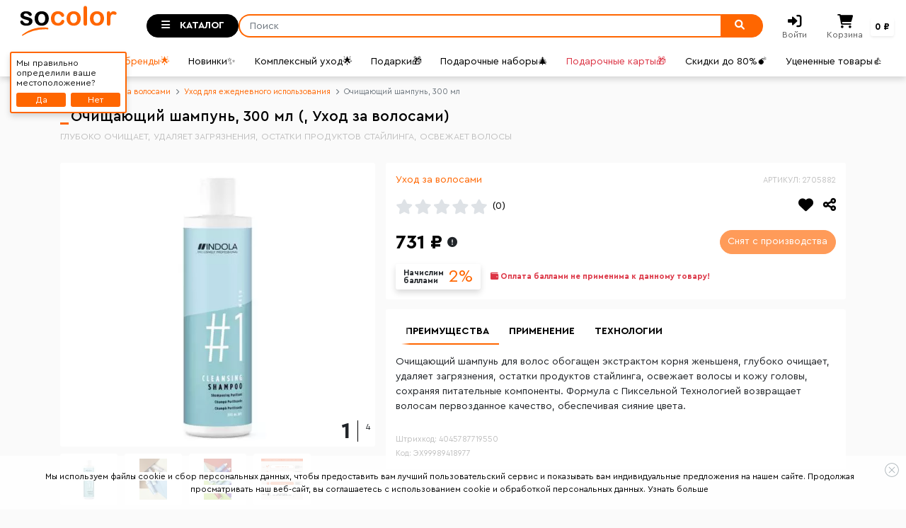

--- FILE ---
content_type: text/html; charset=utf-8
request_url: https://www.socolor.ru/ochischayuschiy_shampun_300_ml_id_203695.html
body_size: 641118
content:
<!DOCTYPE html>
<html lang="ru">
<head>

   
         
   <title>
               Купить Очищающий шампунь, 300 мл                     Уход за волосами
                   в интернет магазине - описание, цена и отзывы
               </title>

   <!-- Required meta tags -->
   <meta charset="utf-8" />
   <meta name="viewport" content="width=device-width, initial-scale=1, shrink-to-fit=no" />

         <meta name="robots" content="noindex, follow" />
   
   <meta name="format-detection" content="telephone=no" />
   <meta name="p:domain_verify" content="b98575d00af8bf35603e387720b20c89" />
   <meta name="yandex-verification" content="3be28db86678e17f" />
   <meta name="apple-itunes-app" content="app-id=1044625041, affiliate-data=ct=TopBannerOnSite&pt=30999800" />
   <meta name="msApplication-PackageFamilyName" content="app-id=1044625041, affiliate-data=ct=TopBannerOnSite&pt=30999800" />
   <meta name="google-play-app" content="app-id=com.mirlk.socolor" />
         <meta name="description" content="Очищающий шампунь, 300 мл (, Уход за волосами) по доступной цене купить в интернет магазине SOCOLOR.RU Онлайн заказ. Доставка по Москве и России. Звоните: 8 (495) 789-69-28">
   
   <meta name="keywords" content="Формула, Пиксельной, компоненты, питательные, головы, сохраняя, Технологией, возвращает, сияние, цвета, обеспечивая, качество, волосам, первозданное, волосы, освежает, корня, женьшеня, экстрактом, обогащен, шампунь, волос, глубоко, очищает, продуктов">

      <meta property="og:type" content="website" />
   <meta property="og:title" content="Купить Очищающий шампунь, 300 мл Уход за волосами в интернет магазине - описание, цена и отзывы " />
   <meta property="og:description" content="   Уход для ежедневного использования в каталоге интернет-магазина Socolor.ru. Онлайн заказ. Доставка по всей России. Звоните: 8 (495) 789-69-28" />
   <meta property="og:url" content="https://www.socolor.ru/ochischayuschiy_shampun_300_ml_id_203695.html" />
   <meta property="og:image" content="https://www.socolor.ru/templates/socolor/images/open_graph.jpg" />

                  <link rel="canonical" href="https://www.socolor.ru/ochischayuschiy_shampun_300_ml_id_203695.html">
         
   
      <script>
         let arD = String(window.location.hostname).split('.').reverse();
         if((arD[0] == 'ru' && arD[1] == 's'+'o'+'c'+'o'+'l'+'o'+'r') == false) {
            window.location.href = 'https:' + '//' + 'www.' + 's'+'o'+'c'+'o'+'l'+'o'+'r' + '.ru' + location.pathname + location.search;
         }
      </script>
   

   <!-- load -->
   <link rel="preload" href="/templates/socolor/libs/fontawesome/webfonts/fa-solid-900.woff2" as="font" type="font/woff2" crossorigin/>
   <link rel="preload" href="/templates/socolor/libs/fontawesome/webfonts/fa-brands-400.woff2" as="font" type="font/woff2" crossorigin/>
   <link rel="preload" href="/templates/socolor/css/bootstrap.min.css?lastmodscript=faa86c15b2ce9a677b438274ad2207e1e72fe7d7" as="style" />
   <link rel="preload" href="/templates/socolor/css/style.min.css?lastmodscript=faa86c15b2ce9a677b438274ad2207e1e72fe7d7" as="style" />
   <link rel="preload" href="/templates/socolor/fonts/fonts.css?lastmodscript=faa86c15b2ce9a677b438274ad2207e1e72fe7d7" as="style" />

      
   <!-- Bootstrap CSS -->
   <link rel="stylesheet" href="/templates/socolor/css/bootstrap.min.css?lastmodscript=faa86c15b2ce9a677b438274ad2207e1e72fe7d7" />
   <link rel="stylesheet" href="/templates/socolor/css/style.min.css?lastmodscript=faa86c15b2ce9a677b438274ad2207e1e72fe7d7" />
   <link rel="stylesheet" href="/templates/socolor/fonts/fonts.css?lastmodscript=faa86c15b2ce9a677b438274ad2207e1e72fe7d7" />
   <script src="/templates/socolor/libs/jquery/jquery-3.5.1.min.js?lastmodscript=faa86c15b2ce9a677b438274ad2207e1e72fe7d7"></script>

    <!-- Favicon -->
    <link rel="apple-touch-icon" sizes="57x57" href="/templates/socolor/img/fav/apple-icon-57x57.png">
    <link rel="apple-touch-icon" sizes="60x60" href="/templates/socolor/img/fav/apple-icon-60x60.png">
    <link rel="apple-touch-icon" sizes="72x72" href="/templates/socolor/img/fav/apple-icon-72x72.png">
    <link rel="apple-touch-icon" sizes="76x76" href="/templates/socolor/img/fav/apple-icon-76x76.png">
    <link rel="apple-touch-icon" sizes="114x114" href="/templates/socolor/img/fav/apple-icon-114x114.png">
    <link rel="apple-touch-icon" sizes="120x120" href="/templates/socolor/img/fav/apple-icon-120x120.png">
    <link rel="apple-touch-icon" sizes="144x144" href="/templates/socolor/img/fav/apple-icon-144x144.png">
    <link rel="apple-touch-icon" sizes="152x152" href="/templates/socolor/img/fav/apple-icon-152x152.png">
    <link rel="apple-touch-icon" sizes="180x180" href="/templates/socolor/img/fav/apple-icon-180x180.png">
    <link rel="icon" type="image/png" sizes="192x192"  href="/templates/socolor/img/fav/android-icon-192x192.png">
    <link rel="icon" type="image/png" sizes="32x32" href="/templates/socolor/img/fav/favicon-32x32.png">
    <link rel="icon" type="image/png" sizes="96x96" href="/templates/socolor/img/fav/favicon-96x96.png">
    <link rel="icon" type="image/png" sizes="16x16" href="/templates/socolor/img/fav/favicon-16x16.png">
    <link rel="icon" type="image/x-icon" href="/templates/socolor/img/fav/favicon.ico">
    <link rel="shortcut icon" type="image/x-icon" href="/templates/socolor/img/fav/favicon.ico">
    <link rel="manifest" href="/templates/socolor/img/fav/manifest.json">
    <meta name="msapplication-TileColor" content="#ffffff">
    <meta name="msapplication-TileImage" content="/templates/socolor/img/fav/ms-icon-144x144.png">
    <meta name="theme-color" content="#ffffff">

        
   
      <script>
         $(document).ready(function(){
            let arD = String(window.location.hostname).split('.').reverse();
            if((arD[0] == 'ru' && arD[1] == 'so'+'c'+'o'+'l'+'o'+'r') == false) {
               let img_src = 'https://www.socolor.ru/templates/socolor/img/ms_pixel.png?hash=' + btoa(window.location.href);
               $('body').append('<div style="display: block; width: 1px; height: 1px; overflow: hidden; margin: 0 -1px -1px 0;"><img src="' + img_src + '" alt=""></div>'); 
            }

            
                           
         });
      </script>
   

   
      
   <script>
      mindbox = window.mindbox || function () {
         mindbox.queue.push(arguments);
      };
      mindbox.queue = mindbox.queue || [];
      mindbox('create', {
         endpointId: 'Socolor', 
         firebaseMessagingSenderId: '192832861940'
      });

      //запуск работы веб-пушей 
      mindbox("webpush.create");

      // команда для миграции
      mindbox("webpush.migrate", {
         migrateOperation: "MigrateWebPush"
      });
   </script>
   <script src="https://api.mindbox.ru/scripts/v1/tracker.js" async></script>

      
      
      <!-- Google Tag Manager -->

   
   <script async="async">
      dataLayer = window.dataLayer || [];
      dataLayer.push({
         
            'dimension1' : '203695',
            'dimension2': 'product',
            'dimension3' : '731',
            'event': 'ecomDetail',
            'ecommerce': {
               'currencyCode': 'RUB',
               'detail': {
                  'products': [{'id':'107103823', 'name':'Очищающий шампунь, 300 мл','price': '731','quantity': 1,'brand': '',}]
               }
            },
                     
      });
   </script>

   
      <script>
         (function(w, d, s, l, i) {
            w[l] = w[l] || [];
            w[l].push({
               'gtm.start': new Date().getTime(),
               event: 'gtm.js'
            });
            var f = d.getElementsByTagName(s)[0],
               
               j = d.createElement(s),
               dl = l != 'dataLayer' ? '&l=' + l : '';
            j.async = true;
            j.src =
               'https://www.googletagmanager.com/gtm.js?id=' + i + dl;
            f.parentNode.insertBefore(j, f);
         })(window, document, 'script', 'dataLayer', 'GTM-5PGSBQ6');
      </script>
   
   <!-- End Google Tag Manager -->
   
  <script type="application/ld+json" async>
     {
      "@context": "http://schema.org/",
      "@type": "Product",
      "name": "Очищающий шампунь, 300 мл (Уход за волосами)",
      "image": "https://www.socolor.ru/files/socolor/reg_images_500/eh99989418977_1.jpg",
      "description": "Глубоко очищает, удаляет загрязнения, остатки продуктов стайлинга, освежает волосы ",
      "sku": "ЭХ99989418977",
      "brand": {
       "@type": "Brand",
       "name": ""
      },
      "offers": {
       "@type": "Offer",
       "priceCurrency": "RUB",
       "price": "731",
       "itemCondition": "https://schema.org/NewCondition"
      }

      
     }
  </script>

<!-- Yandex.Metrika counter -->
<script type="text/javascript" >
   (function(m,e,t,r,i,k,a){m[i]=m[i]||function(){(m[i].a=m[i].a||[]).push(arguments)};
   m[i].l=1*new Date();
   for (var j = 0; j < document.scripts.length; j++) {if (document.scripts[j].src === r) { return; }}
   k=e.createElement(t),a=e.getElementsByTagName(t)[0],k.async=1,k.src=r,a.parentNode.insertBefore(k,a)})
   (window, document, "script", "https://mc.yandex.ru/metrika/tag.js", "ym");

   ym(3822481, "init", {
        clickmap:true,
        trackLinks:true,
        accurateTrackBounce:true,
        webvisor:true,
        ecommerce:"dataLayer"
   });
</script>
<noscript><div><img src="https://mc.yandex.ru/watch/3822481" style="position:absolute; left:-9999px;" alt="" /></div></noscript>
<!-- /Yandex.Metrika counter -->

<!-- Roistat -->
<script>(function(w, d, s, h, id) { w.roistatProjectId = id; w.roistatHost = h; var p = d.location.protocol == "https:" ? "https://" : "http://"; var u = /^.*roistat_visit=[^;]+(.*)?$/.test(d.cookie) ? "/dist/module.js" : "/api/site/1.0/"+id+"/init"; var js = d.createElement(s); js.charset="UTF-8"; js.async = 1; js.src = p+h+u; var js2 = d.getElementsByTagName(s)[0]; js2.parentNode.insertBefore(js, js2);})(window, document, 'script', 'cloud.roistat.com', '18604316d53451b1e72f8a3be1ca062c');</script>
<!-- /Roistat -->
</head>


   
<body>
   <!-- HEADER START -->
   <!-- Google Tag Manager (noscript) -->

   <noscript><iframe src="https://www.googletagmanager.com/ns.html?id=GTM-5PGSBQ6" height="0" width="0" style="display:none;visibility:hidden"></iframe></noscript>

<!-- End Google Tag Manager (noscript) -->

<script>
            var geo_city_id = 0;
    </script>


   <script type="text/javascript">
      var digiScript = document.createElement('script');
      digiScript.src = '//cdn.diginetica.net/1366/client.js?ts=' + Date.now();
      digiScript.defer = true;
      digiScript.async = true;
      document.body.appendChild(digiScript);
   </script>



   <script>
      function alertshow(text, status) {
         $(".alertosn").remove();
         $("body").append(`
            <div class="alertosn ${status} alert alert-dismissible shadow fade show">
               ${text}
               <button type="button" class="close" data-dismiss="alert" aria-label="Close"><span aria-hidden="true">&times;</span></button>
            </div>
         `);
      }
   </script>


<nav class="mobiletop navbar navbar-light d-lg-none">
   <a class="navbar-brand headerlogo d-lg-none" href="/">
      <img src="/templates/socolor/img/logo.svg" alt="logo" width="130px" height="35px"/>
   </a>
   <div class="selectCity">
      <a data-toggle="modal" data-target="#modalCity"></a>
   </div>
   <form class="mobileSearchBlock" name="quick_find" action="/sitesearch/" method="get">
      <input class="form-control" type="search" id="searchinput" name="query" placeholder="Поиск" aria-label="Поиск"
         value="" />
      <input name="idsec" value="17" type="hidden">
      <button type="submit" id="searchbutton" value="ok" alt="Поиск"><i class="fas fa-search"></i></button>
   </form>
</nav>

<header>
   <nav class="navbar navbar-light shadow bgw">

      <div class="navbar-brand headerlogo d-none d-lg-flex">
         <a href="/"><img src="/templates/socolor/img/logo.svg" alt="logo" width="165px" height="45px"/></a>
         <div class="selectCity" data-toggle="tooltip" data-placement="bottom" title="">
            <a data-toggle="modal" data-target="#modalCity"></a>
         </div>
      </div>

      <div class="searchDesctop d-none d-lg-flex" itemscope itemtype="https://schema.org/WebSite">
         <button class="btn btn-secondary shadow-hover headerBtnCat collapsed catBtn" type="button" data-toggle="collapse" data-target="#categories" aria-controls="categories" aria-expanded="false" aria-label="Toggle categories">
            <i class="fas fa-bars burgerVisible"></i>
            <i class="fas fa-times burgerCloze"></i>
            <span>Каталог</span>
         </button>

         <form class="form-inline mainSearch" name="quick_find" action="/sitesearch/" method="get" data-item="form_search" itemprop="potentialAction" itemscope itemtype="https://schema.org/SearchAction">
            <input class="form-control shadow-focus" type="search" id="searchinput" name="query" placeholder="Поиск" aria-label="Поиск" value="" />
            <input name="idsec" value="17" type="hidden" itemprop="query">
            <button class="btn btn-primary shadow-hover headerBtnSearch" type="submit" id="searchbutton" value="ok" alt="Поиск"><i class="fas fa-search"></i></button>

            <meta itemprop="target" content="https://www.socolor.ru/search?q={search_term_string}" />
         </form>

         <link itemprop="url" href="https://www.socolor.ru/" />
      </div>

      <nav class="nav headericons">
         <a class="nav-link d-lg-none" href="/">
            <i class="fas fa-home"></i>
            <span>Главная</span>
         </a>
         <a class="nav-link d-lg-none mobcat collapsed"  data-toggle="collapse" data-target="#categories" aria-controls="categories" aria-expanded="false">
            <i class="fas fa-bars"></i>
            <span>Каталог</span>
         </a>
                     <a class="nav-link" onclick="modalLogin();">
               <i class="fas fa-sign-in-alt"></i>
               <span>Войти</span>
            </a>
                  <a class="nav-link" id="baskettop" href="/basket.html">
   <i class="fas fa-shopping-cart"></i>
   <span>Корзина</span>
   </a>
<a class="nav-link d-none d-lg-block" id="baskettopprice" href="/basket.html">
   <b class="summ">0 ₽</b>
</a>      </nav>

      <!-- Ссылки в хедере -->
      <div class="headerlinks d-none d-lg-block" itemscope itemtype="http://schema.org/SiteNavigationElement">
   <nav class="nav secondaryCategories">
               <a class="nav-link text-secondary" href="/result.html?mark=2182&gamma=BeautyBox" itemprop="url">Бьюти Боксы🧡</a>
               <a class="nav-link text-primary" href="/brands/" itemprop="url">Все бренды🌟</a>
               <a class="nav-link text-secondary" href="/new/" itemprop="url">Новинки✨</a>
               <a class="nav-link text-secondary" href="/kompleksnyy_uhod/" itemprop="url">Комплексный уход🌟</a>
               <a class="nav-link text-secondary" href="/news/" itemprop="url">Подарки🎁</a>
               <a class="nav-link text-secondary" href="/giftset/" itemprop="url">Подарочные наборы🎄</a>
               <a class="nav-link text-danger" href="/elektronnye-sertifikaty/" itemprop="url">Подарочные карты🎁</a>
               <a class="nav-link text-secondary" href="/result.html?sort=discount_sort%20DESC" itemprop="url">Скидки до 80%💣</a>
               <a class="nav-link text-secondary" href="/predlogenie_dnya/ucenenniu/" itemprop="url">Уцененные товары👍</a>
         </nav>
</div>   </nav>


   

   <div class="CatalogDesctop d-none d-lg-block">
      <div class="collapse navbar-collapse" id="categories">
         <div class="darkcloze collapsed" data-toggle="collapse" data-target="#categories" aria-controls="categories"
            aria-expanded="false" aria-label="Toggle categories"></div>
         <div class="container shadow">
            <div class="row">
               <div class="col-3 catLeftScroll customScroll shadow">
                  <ul class="nav flex-column categoriesDesctop">
                                                                        <li class="nav-item" data-target="#cat2522">
                              <a class="nav-link" href="/sredstva_dlya_zagara/">
                                 Защита от солнца и средства для загара
                                 <i class="fas fa-angle-right"></i>                              </a>
                           </li>
                                                                                                <li class="nav-item" data-target="#cat1537">
                              <a class="nav-link" href="/vitaminy_i_bady/">
                                 Витамины и БАДы
                                 <i class="fas fa-angle-right"></i>                              </a>
                           </li>
                                                                                                <li class="nav-item" data-target="#cat2542">
                              <a class="nav-link" href="/kompleksnyy_uhod/">
                                 Комплексный уход
                                 <i class="fas fa-angle-right"></i>                              </a>
                           </li>
                                                                                                <li class="nav-item" data-target="#cat111">
                              <a class="nav-link" href="/sredstva_dlya_uhoda_za_volosami/">
                                 Уход за волосами
                                 <i class="fas fa-angle-right"></i>                              </a>
                           </li>
                                                                                                <li class="nav-item" data-target="#cat182">
                              <a class="nav-link" href="/uhod_za_kozhey_golovy/">
                                 Для кожи головы
                                 <i class="fas fa-angle-right"></i>                              </a>
                           </li>
                                                                                                <li class="nav-item" data-target="#cat202">
                              <a class="nav-link" href="/kraska_dlya_volos/">
                                 Окрашивание
                                 <i class="fas fa-angle-right"></i>                              </a>
                           </li>
                                                                                                <li class="nav-item" data-target="#cat129">
                              <a class="nav-link" href="/stayling/">
                                 Стайлинг
                                 <i class="fas fa-angle-right"></i>                              </a>
                           </li>
                                                                                                <li class="nav-item" data-target="#cat2468">
                              <a class="nav-link" href="/himicheskaya_zavivka_i_vypryamlenie_volos/">
                                 Химическая завивка и выпрямление волос
                                 <i class="fas fa-angle-right"></i>                              </a>
                           </li>
                                                                                                <li class="nav-item" data-target="#cat1471">
                              <a class="nav-link" href="/uhod_za_licom/">
                                 Уход за лицом
                                 <i class="fas fa-angle-right"></i>                              </a>
                           </li>
                                                                                                <li class="nav-item" data-target="#cat1476">
                              <a class="nav-link" href="/uhod_za_telom/">
                                 Уход за телом
                                 <i class="fas fa-angle-right"></i>                              </a>
                           </li>
                                                                                                <li class="nav-item" data-target="#cat1474">
                              <a class="nav-link" href="/uhod_za_polostyu_rta/">
                                 Уход за полостью рта
                                 <i class="fas fa-angle-right"></i>                              </a>
                           </li>
                                                                                                <li class="nav-item" data-target="#cat115">
                              <a class="nav-link" href="/dlya_mugchen/">
                                 Для мужчин
                                 <i class="fas fa-angle-right"></i>                              </a>
                           </li>
                                                                                                <li class="nav-item" data-target="#cat1481">
                              <a class="nav-link" href="/uhod_za_detskoy_kozhey/">
                                 Уход для детей
                                 <i class="fas fa-angle-right"></i>                              </a>
                           </li>
                                                                                                <li class="nav-item" data-target="#cat1520">
                              <a class="nav-link" href="/dlya_makiyazha/">
                                 Для макияжа
                                 <i class="fas fa-angle-right"></i>                              </a>
                           </li>
                                                                                                <li class="nav-item" data-target="#cat2487">
                              <a class="nav-link" href="/tovary_dlya_vzroslyh_18/">
                                 Товары для взрослых (18+)
                                 <i class="fas fa-angle-right"></i>                              </a>
                           </li>
                                                                                                <li class="nav-item" data-target="#cat285">
                              <a class="nav-link" href="/aksessuary_dlya_volos/">
                                 Аксессуары
                                 <i class="fas fa-angle-right"></i>                              </a>
                           </li>
                                                                                                <li class="nav-item" data-target="#cat2501">
                              <a class="nav-link" href="/books/">
                                 Книги
                                 <i class="fas fa-angle-right"></i>                              </a>
                           </li>
                                                                                                <li class="nav-item" data-target="#cat1505">
                              <a class="nav-link" href="/dlya_doma/">
                                 Для дома
                                 <i class="fas fa-angle-right"></i>                              </a>
                           </li>
                                                                                                <li class="nav-item" data-target="#cat1628">
                              <a class="nav-link" href="/tehnika/">
                                 Техника
                                 <i class="fas fa-angle-right"></i>                              </a>
                           </li>
                                                                                                <li class="nav-item" data-target="#cat2534">
                              <a class="nav-link" href="/podarochnaya_upakovka/">
                                 Подарочная упаковка
                                 <i class="fas fa-angle-right"></i>                              </a>
                           </li>
                                                                                                <li class="nav-item" data-target="#cat1533">
                              <a class="nav-link" href="/dlya_nogtey/">
                                 Для ногтей
                                 <i class="fas fa-angle-right"></i>                              </a>
                           </li>
                                                                                                <li class="nav-item" data-target="#cat1469">
                              <a class="nav-link" href="/naturalnye_masla/">
                                 Натуральные масла
                                 <i class="fas fa-angle-right"></i>                              </a>
                           </li>
                                                                                                <li class="nav-item" data-target="#cat1498">
                              <a class="nav-link" href="/pravilnoe_pitanie/">
                                 Правильное питание
                                 <i class="fas fa-angle-right"></i>                              </a>
                           </li>
                                                                                                <li class="nav-item" data-target="#cat2507">
                              <a class="nav-link" href="/ortopediya/">
                                 Ортопедия и реабилитация
                                 <i class="fas fa-angle-right"></i>                              </a>
                           </li>
                                                                                                <li class="nav-item" data-target="#cat2527">
                              <a class="nav-link" href="/sportivnoe_oborudovanie/">
                                 Спортивное оборудование
                                                               </a>
                           </li>
                                                               </ul>
               </div>

               <div class="col-9 catRightScroll customScroll">
                                                                                          <div class="row catRight" id="cat2522">
                                                               <div class="brandCatalog row">
                                                                                                                     <a href="/sredstva_dlya_zagara/result.html?mark=794" class="brand col-2"><img src="/files/socolor/reg_images/avene.jpg"
                                                alt="Avene" /></a>
                                                                                                                                                            <a href="/sredstva_dlya_zagara/result.html?mark=837" class="brand col-2"><img src="/files/socolor/reg_images/biodermasokolo.jpg"
                                                alt="Bioderma" /></a>
                                                                                                                                                            <a href="/sredstva_dlya_zagara/result.html?mark=2184" class="brand col-2"><img src="/files/socolor/reg_images/dermetik_sokolor.jpg"
                                                alt="Dermedic" /></a>
                                                                                                                                                            <a href="/sredstva_dlya_zagara/result.html?mark=781" class="brand col-2"><img src="/files/socolor/reg_images/gigi_logo_soc.jpg"
                                                alt="GiGi" /></a>
                                                                                                                                                            <a href="/sredstva_dlya_zagara/result.html?mark=798" class="brand col-2"><img src="/files/socolor/reg_images/la_roche_posay_0001.jpg"
                                                alt="La Roche-Posay" /></a>
                                                                                                                                                            <a href="/sredstva_dlya_zagara/result.html?mark=803" class="brand col-2"><img src="/files/socolor/reg_images/sesderma.jpg"
                                                alt="Sesderma" /></a>
                                                                                                                                                            <a href="/sredstva_dlya_zagara/result.html?mark=826" class="brand col-2"><img src="/files/socolor/reg_images/uriage.jpg"
                                                alt="Uriage" /></a>
                                                                                                                                                            <a href="/sredstva_dlya_zagara/result.html?mark=802" class="brand col-2"><img src="/files/socolor/reg_images/logo_vichysokolor.jpg"
                                                alt="Vichy" /></a>
                                                                                                                                                            <a href="/sredstva_dlya_zagara/result.html?mark=793" class="brand col-2"><img src="/files/socolor/reg_images/kora_0001.jpg"
                                                alt="Кора" /></a>
                                                                                                            </div>
                                                            <div class="col-6 col-xl-5">
                                 <nav class="nav flex-column">
                                    <span class="nav-link headCatRight">Категория</span>
                                                                                                                                                                                                                                                      <a class="nav-link" href="/sredstva_dlya_zagara/solntsezashchitnye_sredstva/">
                                             Защита от солнца
                                                                                       </a>
                                                                                                                                                                                                                                                                                             <a class="nav-link" href="/sredstva_dlya_zagara/dlya_zagara/">
                                             Усиление загара
                                                                                       </a>
                                                                                                                                                                                                                                                                                             <a class="nav-link" href="/sredstva_dlya_zagara/sredstva_posle_zagara/">
                                             Средства после загара
                                                                                       </a>
                                                                                                                                                                                                                                                                                             <a class="nav-link" href="/sredstva_dlya_zagara/avtozagar/">
                                             Автозагар
                                                                                       </a>
                                                                                                            </nav>
                              </div>
                              <div class="col-2 d-none d-xl-block">
                                                                     <nav class="nav flex-column">
                                       <span class="nav-link headCatRight">Тип продукта</span>
                                                                                 <a class="nav-link" href="/sredstva_dlya_zagara/result.html?tovartype=145">Гель</a>
                                                                                 <a class="nav-link" href="/sredstva_dlya_zagara/result.html?tovartype=135">Крем</a>
                                                                                 <a class="nav-link" href="/sredstva_dlya_zagara/result.html?tovartype=162">Масло</a>
                                                                                 <a class="nav-link" href="/sredstva_dlya_zagara/result.html?tovartype=151">Молочко</a>
                                                                                 <a class="nav-link" href="/sredstva_dlya_zagara/result.html?tovartype=175">Спрей</a>
                                                                                 <a class="nav-link" href="/sredstva_dlya_zagara/result.html?tovartype=141">Эмульсия</a>
                                                                           </nav>
                                                               </div>
                              <div class="col-6 col-xl-5 pt-3">
                                 <div class="bannersRightCat">
                                    
   <a href="/getfile/banners/click/?id=12712"
      target="_self"
      title=""
      class="bannercat shadow"
   >
      <img src="/files/socolor/rek_images/380h250zaschita-ot-solnca-i-i-sredstva-dlya-zagara.jpg" alt="Защита от солнца и средства для загара"/>
   </a>
                                 </div>
                                                                     <div class="itemsContMin">
                                                                                 
                                          <div class="itemMin shadow-sm shadow-hover">
                                             <div class="photo">
                                                                                                   <img src="/files/socolor/reg_images/eh99989415366.gif" title="Охлаждающий бальзам после загара, 200 г" alt="Охлаждающий бальзам после загара, 200 г" />
                                                                                             </div>
                                             <div class="price">
                                                                                                   <span class='normalprice'>1 595<b>₽</b></span>
                                                                                             </div>
                                                                                             <a href="/ohlazhdayuschiy_balzam_posle_zagara_200_g_id_198796.html" class="name stretched-link">
                                                   <p><b>Dermedic</b> Охлаждающий бальзам после загара, 200 г</p>
                                                </a>
                                                                                       </div>
                                                                                 
                                          <div class="itemMin shadow-sm shadow-hover">
                                             <div class="photo">
                                                                                                   <img src="/files/socolor/reg_images_150/eh99989414430_01.jpg" title="Спрей для волос, 200 мл" alt="Спрей для волос, 200 мл" />
                                                                                             </div>
                                             <div class="price">
                                                                                                   <span class='normalprice'>809<b>₽</b></span>
                                                                                             </div>
                                                                                             <a href="/sprey_dlya_volos_estel_18_plus_200_ml_id_198283.html" class="name stretched-link">
                                                   <p><b>Estel Professional</b> Спрей для волос, 200 мл</p>
                                                </a>
                                                                                       </div>
                                                                                 
                                          <div class="itemMin shadow-sm shadow-hover">
                                             <div class="photo">
                                                                                                   <img src="/files/socolor/reg_images_150/eh99989458864_01.jpg" title="Набор для интенсивного увлажнения (дневной крем SPF15 50 мл + крем для век 15 мл)" alt="Набор для интенсивного увлажнения (дневной крем SPF15 50 мл + крем для век 15 мл)" />
                                                                                             </div>
                                             <div class="price">
                                                                                                   <span class='normalprice'>3 195<b>₽</b></span>
                                                                                             </div>
                                                                                             <a href="/nabor_dlya_intensivnogo_uvlazhneniya_dnevnoy_krem_spf15_50_ml_krem_dlya_vek_15_ml__id_247643.html" class="name stretched-link">
                                                   <p><b>Dermedic</b> Набор для интенсивного увлажнения (дневной крем SPF15 50 мл + крем для век 15 мл)</p>
                                                </a>
                                                                                       </div>
                                                                                 
                                          <div class="itemMin shadow-sm shadow-hover">
                                             <div class="photo">
                                                                                                   <img src="/files/socolor/reg_images_150/eh99989413813.jpg" title="Интенсивно-увлажняющий несмываемый уход [счастливые "туристы"] для волос, 200 мл" alt="Интенсивно-увлажняющий несмываемый уход [счастливые "туристы"] для волос, 200 мл" />
                                                                                             </div>
                                             <div class="price">
                                                                                                   <span class='normalprice'>3 868<b>₽</b></span>
                                                                                             </div>
                                                                                             <a href="/intensivno-uvlazhnyayuschiy_nesmyvaemyy_uhod_schastlivye_turisty_dlya_volos_200_ml_id_198119.html" class="name stretched-link">
                                                   <p><b>Evo</b> Интенсивно-увлажняющий несмываемый уход [счастливые "туристы"] для волос, 200 мл</p>
                                                </a>
                                                                                       </div>
                                                                                 
                                          <div class="itemMin shadow-sm shadow-hover">
                                             <div class="photo">
                                                                                                   <img src="/files/socolor/reg_images_150/eh99989421039_1.jpg" title="Спрей для волос, 100 мл" alt="Спрей для волос, 100 мл" />
                                                                                             </div>
                                             <div class="price">
                                                                                                   <span class='normalprice'>557<b>₽</b></span>
                                                                                             </div>
                                                                                             <a href="/sprey_dlya_volos_100_ml_id_205863.html" class="name stretched-link">
                                                   <p><b>Estel Professional</b> Спрей для волос, 100 мл</p>
                                                </a>
                                                                                       </div>
                                                                                 
                                          <div class="itemMin shadow-sm shadow-hover">
                                             <div class="photo">
                                                                                                   <img src="/files/socolor/reg_images_150/eh99989413822.jpg" title="Кондиционер [невеста полифагии] для объема Bride of Gluttony, 300 мл" alt="Кондиционер [невеста полифагии] для объема Bride of Gluttony, 300 мл" />
                                                                                             </div>
                                             <div class="price">
                                                                                                   <span class='normalprice'>3 640<b>₽</b></span>
                                                                                             </div>
                                                                                             <a href="/kondicioner_nevesta_polifagii_dlya_obema_300_ml_id_198039.html" class="name stretched-link">
                                                   <p><b>Evo</b> Кондиционер [невеста полифагии] для объема Bride of Gluttony, 300 мл</p>
                                                </a>
                                                                                       </div>
                                                                           </div>
                                                               </div>
                           </div>
                                                                                                                                       <div class="row catRight" id="cat1537">
                                                               <div class="brandCatalog row">
                                                                                                                     <a href="/vitaminy_i_bady/result.html?mark=2375" class="brand col-2"><img src="/files/socolor/reg_images/natrol_logo_soc.jpg"
                                                alt="Natrol" /></a>
                                                                                                                                                            <a href="/vitaminy_i_bady/result.html?mark=2109" class="brand col-2"><img src="/files/socolor/reg_images/nature_s_bounty.jpg"
                                                alt="Nature&#039;s Bounty" /></a>
                                                                                                                                                            <a href="/vitaminy_i_bady/result.html?mark=2110" class="brand col-2"><img src="/files/socolor/reg_images/now_logo_soc.jpg"
                                                alt="Now Foods" /></a>
                                                                                                                                                            <a href="/vitaminy_i_bady/result.html?mark=2094" class="brand col-2"><img src="/files/socolor/reg_images/qtem_0001_0001.jpg"
                                                alt="Qtem" /></a>
                                                                                                                                                            <a href="/vitaminy_i_bady/result.html?mark=1772" class="brand col-2"><img src="/files/socolor/reg_images/solgar.jpg"
                                                alt="Solgar" /></a>
                                                                                                                                                                                       </div>
                                                            <div class="col-6 col-xl-5">
                                 <nav class="nav flex-column">
                                    <span class="nav-link headCatRight">Категория</span>
                                                                                                                                                                                                                                                      <a class="nav-link" href="/vitaminy_i_bady/dlya_zhenschin/">
                                             Для женщин
                                                                                       </a>
                                                                                                                                                                                                                                                                                             <a class="nav-link" href="/vitaminy_i_bady/dlya_muzhchin/">
                                             Для мужчин
                                                                                       </a>
                                                                                                                                                                                                                                                                                             <a class="nav-link" href="/vitaminy_i_bady/dlya_kozhi/">
                                             Для кожи
                                                                                       </a>
                                                                                                                                                                                                                                                                                             <a class="nav-link" href="/vitaminy_i_bady/dlya_pohudeniya/">
                                             Для похудения
                                                                                       </a>
                                                                                                                                                                                                                                                                                             <a class="nav-link" href="/vitaminy_i_bady/dlya_volos/">
                                             Для волос
                                                                                       </a>
                                                                                                                                                                                                                                                                                             <a class="nav-link" href="/vitaminy_i_bady/dlya_kishechnika/">
                                             Для кишечника
                                                                                       </a>
                                                                                                                                                                                                                                                                                             <a class="nav-link" href="/vitaminy_i_bady/dlya_zreniya/">
                                             Для зрения
                                                                                       </a>
                                                                                                                                                                                                                                                                                                                                                                                          <a class="nav-link" href="/vitaminy_i_bady/rastitelnye_ekstrakty/?sort=discount_sort+DESC">
                                             Растительные экстракты
                                                                                             <b>до -30%</b>
                                                                                       </a>
                                                                                                                                                                                                                                                                                                                                                                                          <a class="nav-link" href="/vitaminy_i_bady/koenzim_q-10/?sort=discount_sort+DESC">
                                             Коэнзим Q-10
                                                                                             <b>до -30%</b>
                                                                                       </a>
                                                                                                                                                                                                                                                                                             <a class="nav-link" href="/vitaminy_i_bady/kalciy/">
                                             Кальций
                                                                                       </a>
                                                                                                                                                                                                                                                                                                                                                                                          <a class="nav-link" href="/vitaminy_i_bady/zhelezo/?sort=discount_sort+DESC">
                                             Железо
                                                                                             <b>до -25%</b>
                                                                                       </a>
                                                                                                                                                                                                                                                                                             <a class="nav-link" href="/vitaminy_i_bady/glyukozamin-hondroitin/">
                                             Глюкозамин-хондроитин
                                                                                       </a>
                                                                                                                                                                                                                                                                                             <a class="nav-link" href="/vitaminy_i_bady/vitamin_d/">
                                             Витамин D
                                                                                       </a>
                                                                                                                                                                                                                                                                                             <a class="nav-link" href="/vitaminy_i_bady/vitamin_c/">
                                             Витамин C
                                                                                       </a>
                                                                                                                                                                                                                                                                                                                                                                                          <a class="nav-link" href="/vitaminy_i_bady/arginin/?sort=discount_sort+DESC">
                                             Аргинин
                                                                                             <b>до -25%</b>
                                                                                       </a>
                                                                                                                                                                                                                                                                                             <a class="nav-link" href="/vitaminy_i_bady/antioksidanty/">
                                             Антиоксиданты
                                                                                       </a>
                                                                                                                                                                                                                                                                                             <a class="nav-link" href="/vitaminy_i_bady/alfa-lipoevaya_kislota/">
                                             Альфа-липоевая кислота
                                                                                       </a>
                                                                                                                                                                                                                                                                                             <a class="nav-link" href="/vitaminy_i_bady/normalizaciya_sna/">
                                             Для нормализации сна
                                                                                       </a>
                                                                                                                                                                                                                                                                                             <a class="nav-link" href="/vitaminy_i_bady/uluchshenie_krovoobrascheniya/">
                                             Для улучшения кровообращения
                                                                                       </a>
                                                                                                                                                                                                                                                                                             <a class="nav-link" href="/vitaminy_i_bady/podderzhanie_immuniteta/">
                                             Для поддержания иммунитета
                                                                                       </a>
                                                                                                                                                                                                                                                                                             <a class="nav-link" href="/vitaminy_i_bady/omega-3/">
                                             Омега-3
                                                                                       </a>
                                                                                                                                                                                                                                                                                             <a class="nav-link" href="/vitaminy_i_bady/dlya_serdca/">
                                             Для сердца
                                                                                       </a>
                                                                                                                                                                                                                                                                                                                                                                                          <a class="nav-link" href="/vitaminy_i_bady/vitamin_k/?sort=discount_sort+DESC">
                                             Витамин K
                                                                                             <b>до -30%</b>
                                                                                       </a>
                                                                                                                                                                                                                                                                                             <a class="nav-link" href="/vitaminy_i_bady/aminoksiloty/">
                                             Аминокислоты
                                                                                       </a>
                                                                                                                                                                                                                                                                                             <a class="nav-link" href="/vitaminy_i_bady/vitamin_b/">
                                             Витамин B
                                                                                       </a>
                                                                                                                                                                                                                                                                                                                                                                                          <a class="nav-link" href="/vitaminy_i_bady/vitamin_e/?sort=discount_sort+DESC">
                                             Витамин E
                                                                                             <b>до -30%</b>
                                                                                       </a>
                                                                                                                                                                                                                                                                                             <a class="nav-link" href="/vitaminy_i_bady/dlya_sportsmenov/">
                                             Для спортсменов
                                                                                       </a>
                                                                                                                                                                                                                                                                                             <a class="nav-link" href="/vitaminy_i_bady/dlya_beremennyh/">
                                             Для беременных и кормящих
                                                                                       </a>
                                                                                                            </nav>
                              </div>
                              <div class="col-2 d-none d-xl-block">
                                                                     <nav class="nav flex-column">
                                       <span class="nav-link headCatRight">Тип продукта</span>
                                                                                 <a class="nav-link" href="/vitaminy_i_bady/result.html?tovartype=140">Капсулы</a>
                                                                                 <a class="nav-link" href="/vitaminy_i_bady/result.html?tovartype=695">Витамины</a>
                                                                           </nav>
                                                               </div>
                              <div class="col-6 col-xl-5 pt-3">
                                 <div class="bannersRightCat">
                                    
   <a href="/getfile/banners/click/?id=12727"
      target="_self"
      title=""
      class="bannercat shadow"
   >
      <img src="/files/socolor/rek_images/380h250vitaminy--i-bady.jpg" alt="Витамины и БАДы"/>
   </a>
                                 </div>
                                                                     <div class="itemsContMin">
                                                                                 
                                          <div class="itemMin shadow-sm shadow-hover">
                                             <div class="photo">
                                                                                                   <img src="/files/socolor/reg_images_150/ort226575_01.jpg" title="Комплекс "Натал", 1 блистер (30 капсул ) + 30 сдвоенных саше" alt="Комплекс "Натал", 1 блистер (30 капсул ) + 30 сдвоенных саше" />
                                                                                             </div>
                                             <div class="price">
                                                                                                   <span class='normalprice'>5 984<b>₽</b></span>
                                                   <span class='skid'>-40%</span>
                                                   <span class='oldprice'>9 973 ₽</span>
                                                                                             </div>
                                                                                             <a href="/ortomol_natal_sashe_dvoynoe_30_bad__id_190551.html" class="name stretched-link">
                                                   <p><b>Orthomol</b> Комплекс "Натал", 1 блистер (30 капсул ) + 30 сдвоенных саше</p>
                                                </a>
                                                                                       </div>
                                                                                 
                                          <div class="itemMin shadow-sm shadow-hover">
                                             <div class="photo">
                                                                                                   <img src="/files/socolor/reg_images_150/ort226584_01.jpg" title="Комплекс "Ментал", 30 двойных саше" alt="Комплекс "Ментал", 30 двойных саше" />
                                                                                             </div>
                                             <div class="price">
                                                                                                   <span class='normalprice'>7 538<b>₽</b></span>
                                                   <span class='skid'>-40%</span>
                                                   <span class='oldprice'>12 563 ₽</span>
                                                                                             </div>
                                                                                             <a href="/ortomol_mental_sashe_dvoynoe_30_bad__id_190617.html" class="name stretched-link">
                                                   <p><b>Orthomol</b> Комплекс "Ментал", 30 двойных саше</p>
                                                </a>
                                                                                       </div>
                                                                                 
                                          <div class="itemMin shadow-sm shadow-hover">
                                             <div class="photo">
                                                                                                   <img src="/files/socolor/reg_images_150/eh99989432843.jpg" title="Комплекс Hair Intense, 60 капсул" alt="Комплекс Hair Intense, 60 капсул" />
                                                                                             </div>
                                             <div class="price">
                                                                                                   <span class='normalprice'>3 595<b>₽</b></span>
                                                   <span class='skid'>-40%</span>
                                                   <span class='oldprice'>5 992 ₽</span>
                                                                                             </div>
                                                                                             <a href="/kompleks_hair_intense_60_kapsul_id_231895.html" class="name stretched-link">
                                                   <p><b>Orthomol</b> Комплекс Hair Intense, 60 капсул</p>
                                                </a>
                                                                                       </div>
                                                                                 
                                          <div class="itemMin shadow-sm shadow-hover">
                                             <div class="photo">
                                                                                                   <img src="/files/socolor/reg_images_150/eh99989457757.jpg" title="Биотин 6000 мкг со вкусом вишни, 60 мл" alt="Биотин 6000 мкг со вкусом вишни, 60 мл" />
                                                                                             </div>
                                             <div class="price">
                                                                                                   <span class='normalprice'>1 373<b>₽</b></span>
                                                                                             </div>
                                                                                             <a href="/biotin_6000_mkg_so_vkusom_vishni_60_ml_id_247090.html" class="name stretched-link">
                                                   <p><b>Maxler</b> Биотин 6000 мкг со вкусом вишни, 60 мл</p>
                                                </a>
                                                                                       </div>
                                                                                 
                                          <div class="itemMin shadow-sm shadow-hover">
                                             <div class="photo">
                                                                                                   <img src="/files/socolor/reg_images_150/eh99989428419_01.jpg" title="Комплекс "Витал Ф", 30 таблеток + 30 капсул" alt="Комплекс "Витал Ф", 30 таблеток + 30 капсул" />
                                                                                             </div>
                                             <div class="price">
                                                                                                   <span class='normalprice'>5 450<b>₽</b></span>
                                                   <span class='skid'>-40%</span>
                                                   <span class='oldprice'>9 084 ₽</span>
                                                                                             </div>
                                                                                             <a href="/kompleks_vital_f_30_tabletok_30_kapsul_id_228221.html" class="name stretched-link">
                                                   <p><b>Orthomol</b> Комплекс "Витал Ф", 30 таблеток + 30 капсул</p>
                                                </a>
                                                                                       </div>
                                                                                 
                                          <div class="itemMin shadow-sm shadow-hover">
                                             <div class="photo">
                                                                                                   <img src="/files/socolor/reg_images_150/ort229696_01.jpg" title="Комплекс "Витал Ф", 30 флаконов + 30 капсул" alt="Комплекс "Витал Ф", 30 флаконов + 30 капсул" />
                                                                                             </div>
                                             <div class="price">
                                                                                                   <span class='normalprice'>5 683<b>₽</b></span>
                                                   <span class='skid'>-40%</span>
                                                   <span class='oldprice'>9 471 ₽</span>
                                                                                             </div>
                                                                                             <a href="/_ortomol_vital_f_zhidkiy_fl_20ml_kaps_800mg_30_bad__id_190620.html" class="name stretched-link">
                                                   <p><b>Orthomol</b> Комплекс "Витал Ф", 30 флаконов + 30 капсул</p>
                                                </a>
                                                                                       </div>
                                                                           </div>
                                                               </div>
                           </div>
                                                                                                                                       <div class="row catRight" id="cat2542">
                                                            <div class="col-6 col-xl-5">
                                 <nav class="nav flex-column">
                                    <span class="nav-link headCatRight">Категория</span>
                                                                                                                                                                                                                                                      <a class="nav-link" href="/kompleksnyy_uhod/dlya_vosstanovleniya_volos_po_dline/">
                                             Для восстановления волос
                                                                                       </a>
                                                                                                                                                                                                                                                                                             <a class="nav-link" href="/kompleksnyy_uhod/dlya_neposlushnyh_volos/">
                                             Для кудрявых и непослушных волос
                                                                                       </a>
                                                                                                                                                                                                                                                                                                                                                                                          <a class="nav-link" href="/kompleksnyy_uhod/dlya_obema_volos/?sort=discount_sort+DESC">
                                             Для объема волос
                                                                                             <b>до -30%</b>
                                                                                       </a>
                                                                                                                                                                                                                                                                                             <a class="nav-link" href="/kompleksnyy_uhod/dlya_okrashennyh_volos/">
                                             Для окрашенных волос
                                                                                       </a>
                                                                                                                                                                                                                                                                                             <a class="nav-link" href="/kompleksnyy_uhod/dlya_povrezhdennyh_volos/">
                                             Для поврежденных волос
                                                                                       </a>
                                                                                                                                                                                                                                                                                             <a class="nav-link" href="/kompleksnyy_uhod/dlya_stimulyacii_rosta_volos/">
                                             Для стимуляции роста волос
                                                                                       </a>
                                                                                                                                                                                                                                                                                             <a class="nav-link" href="/kompleksnyy_uhod/dlya_suhih_volos/">
                                             Для сухих волос
                                                                                       </a>
                                                                                                                                                                                                                                                                                             <a class="nav-link" href="/kompleksnyy_uhod/dlya_zhirnoy_problemnoy_kozhi/">
                                             Для жирной, проблемной кожи
                                                                                       </a>
                                                                                                                                                                                                                                                                                             <a class="nav-link" href="/kompleksnyy_uhod/dlya_obezvozhennoy_kozhi/">
                                             Для обезвоженной кожи
                                                                                       </a>
                                                                                                                                                                                                                                                                                             <a class="nav-link" href="/kompleksnyy_uhod/dlya_suhoy_i_atopichnoy_kozhi/">
                                             Для сухой и атопичной кожи
                                                                                       </a>
                                                                                                                                                                                                                                                                                                                                                                                          <a class="nav-link" href="/kompleksnyy_uhod/dlya_chuvstvitelnoy_kozhi/?sort=discount_sort+DESC">
                                             Для чувствительной кожи
                                                                                             <b>до -30%</b>
                                                                                       </a>
                                                                                                                                                                                                                                                                                                                                                                                          <a class="nav-link" href="/kompleksnyy_uhod/sredstva_protiv_stareniya_kozhi/?sort=discount_sort+DESC">
                                             Средства против старения кожи
                                                                                             <b>до -30%</b>
                                                                                       </a>
                                                                                                                                                                                                                                                                                                                                                                                          <a class="nav-link" href="/kompleksnyy_uhod/dlya_polosti_rta/?sort=discount_sort+DESC">
                                             Для полости рта
                                                                                             <b>до -25%</b>
                                                                                       </a>
                                                                                                            </nav>
                              </div>
                              <div class="col-2 d-none d-xl-block">
                                                               </div>
                              <div class="col-6 col-xl-5 pt-3">
                                 <div class="bannersRightCat">
                                    
                                 </div>
                                                                     <div class="itemsContMin">
                                                                                 
                                          <div class="itemMin shadow-sm shadow-hover">
                                             <div class="photo">
                                                                                                   <img src="/files/socolor/reg_images_150/eh99989414944_01.jpg" title="Программа Vitamino Color комплексный уход: шампунь 300 мл + кондиционер 200 мл + маска 250 мл + спрей 190 мл" alt="Программа Vitamino Color комплексный уход: шампунь 300 мл + кондиционер 200 мл + маска 250 мл + спрей 190 мл" />
                                                                                             </div>
                                             <div class="price">
                                                                                                   <span class='normalprice'>7 073<b>₽</b></span>
                                                   <span class='skid'>-35%</span>
                                                   <span class='oldprice'>10 881 ₽</span>
                                                                                             </div>
                                                                                             <a href="/komplekt_vitamino_color_shampun_kondicioner_sprey_maska__id_198503.html" class="name stretched-link">
                                                   <p><b>L'Oreal Professionnel</b> Программа Vitamino Color комплексный уход: шампунь 300 мл + кондиционер 200 мл + маска 250 мл + спрей 190 мл</p>
                                                </a>
                                                                                       </div>
                                                                                 
                                          <div class="itemMin shadow-sm shadow-hover">
                                             <div class="photo">
                                                                                                   <img src="/files/socolor/reg_images_150/eh99989414929_01.jpg" title="Программа Pro Longer базовый уход: шампунь 300 мл + кондиционер 200 мл" alt="Программа Pro Longer базовый уход: шампунь 300 мл + кондиционер 200 мл" />
                                                                                             </div>
                                             <div class="price">
                                                                                                   <span class='normalprice'>3 308<b>₽</b></span>
                                                   <span class='skid'>-30%</span>
                                                   <span class='oldprice'>4 726 ₽</span>
                                                                                             </div>
                                                                                             <a href="/komplekt_pro_longer_shampun_kondicioner__id_198498.html" class="name stretched-link">
                                                   <p><b>L'Oreal Professionnel</b> Программа Pro Longer базовый уход: шампунь 300 мл + кондиционер 200 мл</p>
                                                </a>
                                                                                       </div>
                                                                                 
                                          <div class="itemMin shadow-sm shadow-hover">
                                             <div class="photo">
                                                                                                   <img src="/files/socolor/reg_images_150/eh99989414942_01.jpg" title="Программа Vitamino Color базовый уход: шампунь 300 мл + кондиционер 200 мл" alt="Программа Vitamino Color базовый уход: шампунь 300 мл + кондиционер 200 мл" />
                                                                                             </div>
                                             <div class="price">
                                                                                                   <span class='normalprice'>3 308<b>₽</b></span>
                                                   <span class='skid'>-30%</span>
                                                   <span class='oldprice'>4 726 ₽</span>
                                                                                             </div>
                                                                                             <a href="/komplekt_vitamino_color_shampun_kondicioner__id_198544.html" class="name stretched-link">
                                                   <p><b>L'Oreal Professionnel</b> Программа Vitamino Color базовый уход: шампунь 300 мл + кондиционер 200 мл</p>
                                                </a>
                                                                                       </div>
                                                                                 
                                          <div class="itemMin shadow-sm shadow-hover">
                                             <div class="photo">
                                                                                                   <img src="/files/socolor/reg_images_150/eh99989437787_010.jpg" title="Программа Anti-Age основной и дополнительный уход: крем 50 мл + сыворотка 30 мл" alt="Программа Anti-Age основной и дополнительный уход: крем 50 мл + сыворотка 30 мл" />
                                                                                             </div>
                                             <div class="price">
                                                                                                   <span class='normalprice'>10 224<b>₽</b></span>
                                                   <span class='skid'>-25%</span>
                                                   <span class='oldprice'>13 632 ₽</span>
                                                                                             </div>
                                                                                             <a href="/nabor_s_vitaminom_s_krem_50_ml_syvorotka_30_ml__id_235432.html" class="name stretched-link">
                                                   <p><b>Sesderma</b> Программа Anti-Age основной и дополнительный уход: крем 50 мл + сыворотка 30 мл</p>
                                                </a>
                                                                                       </div>
                                                                                 
                                          <div class="itemMin shadow-sm shadow-hover">
                                             <div class="photo">
                                                                                                   <img src="/files/socolor/reg_images_150/vn12158_01233.jpg" title="Программа High Amplify очищение волос: шампунь 300 мл + кондиционер 300 мл" alt="Программа High Amplify очищение волос: шампунь 300 мл + кондиционер 300 мл" />
                                                                                             </div>
                                             <div class="price">
                                                                                                   <span class='normalprice'>1 867<b>₽</b></span>
                                                   <span class='skid'>-30%</span>
                                                   <span class='oldprice'>2 667 ₽</span>
                                                                                             </div>
                                                                                             <a href="/komplekt_matriks_tr_hay_amplifay_shampun_300_ml_kondicioner_300_ml_id_114162.html" class="name stretched-link">
                                                   <p><b>Matrix</b> Программа High Amplify очищение волос: шампунь 300 мл + кондиционер 300 мл</p>
                                                </a>
                                                                                       </div>
                                                                                 
                                          <div class="itemMin shadow-sm shadow-hover">
                                             <div class="photo">
                                                                                                   <img src="/files/socolor/reg_images_150/eh99989464511_01.jpg" title="Программа Food For Soft базовый уход: шампунь 300 мл + кондиционер 300 мл" alt="Программа Food For Soft базовый уход: шампунь 300 мл + кондиционер 300 мл" />
                                                                                             </div>
                                             <div class="price">
                                                                                                   <span class='normalprice'>2 234<b>₽</b></span>
                                                   <span class='skid'>-30%</span>
                                                   <span class='oldprice'>3 191 ₽</span>
                                                                                             </div>
                                                                                             <a href="/programma_food_for_soft_ochischenie_i_pitanie_shampun_300_ml_kondicioner_300_ml_id_250167.html" class="name stretched-link">
                                                   <p><b>Matrix</b> Программа Food For Soft базовый уход: шампунь 300 мл + кондиционер 300 мл</p>
                                                </a>
                                                                                       </div>
                                                                           </div>
                                                               </div>
                           </div>
                                                                                                                                       <div class="row catRight" id="cat111">
                                                               <div class="brandCatalog row">
                                                                                                                     <a href="/sredstva_dlya_uhoda_za_volosami/result.html?mark=2317" class="brand col-2"><img src="/files/socolor/reg_images/alfaparf_milano_sokolor.jpg"
                                                alt="Alfaparf Milano" /></a>
                                                                                                                                                            <a href="/sredstva_dlya_uhoda_za_volosami/result.html?mark=179" class="brand col-2"><img src="/files/socolor/reg_images/lore.jpg"
                                                alt="L&#039;Oreal Professionnel" /></a>
                                                                                                                                                            <a href="/matrix-kosmetika-dlya-volos/" class="brand col-2"><img src="/files/socolor/reg_images/matriks2021.jpg"
                                                alt="Matrix" /></a>
                                                                                                                                                            <a href="/sredstva_dlya_uhoda_za_volosami/result.html?mark=633" class="brand col-2"><img src="/files/socolor/reg_images/davines_0001.jpg"
                                                alt="Davines" /></a>
                                                                                                                                                            <a href="/sredstva_dlya_uhoda_za_volosami/result.html?mark=237" class="brand col-2"><img src="/files/socolor/reg_images/estel_logo.jpg"
                                                alt="Estel Professional" /></a>
                                                                                                                                                            <a href="/sredstva_dlya_uhoda_za_volosami/result.html?mark=737" class="brand col-2"><img src="/files/socolor/reg_images/kaaral_0001.jpg"
                                                alt="Kaaral" /></a>
                                                                                                                                                            <a href="/sredstva_dlya_uhoda_za_volosami/result.html?mark=764" class="brand col-2"><img src="/files/socolor/reg_images/keune.jpg"
                                                alt="Keune" /></a>
                                                                                                                                                                                                                                       <a href="/sredstva_dlya_uhoda_za_volosami/result.html?mark=238" class="brand col-2"><img src="/files/socolor/reg_images/moroccanoil.jpg"
                                                alt="Moroccanoil" /></a>
                                                                                                                                                            <a href="/sredstva_dlya_uhoda_za_volosami/result.html?mark=206" class="brand col-2"><img src="/files/socolor/reg_images/ollin_logo.jpg"
                                                alt="Ollin Professional" /></a>
                                                                                                            </div>
                                                            <div class="col-6 col-xl-5">
                                 <nav class="nav flex-column">
                                    <span class="nav-link headCatRight">Категория</span>
                                                                                                                                                                                                                                                      <a class="nav-link" href="/sredstva_dlya_uhoda_za_volosami/suhie_shampuni/">
                                             Сухие шампуни
                                                                                       </a>
                                                                                                                                                                                                                                                                                             <a class="nav-link" href="/sredstva_dlya_uhoda_za_volosami/blond/">
                                             Блонд
                                                                                       </a>
                                                                                                                                                                                                                                                                                             <a class="nav-link" href="/sredstva_dlya_uhoda_za_volosami/sulfate-free/">
                                             Беcсульфатные шампуни
                                                                                       </a>
                                                                                                                                                                                                                                                                                             <a class="nav-link" href="/sredstva_dlya_uhoda_za_volosami/pitanie_i_vosstanovlenie/">
                                             Питание и восстановление
                                                                                       </a>
                                                                                                                                                                                                                                                                                             <a class="nav-link" href="/sredstva_dlya_uhoda_za_volosami/blesk/">
                                             Придание блеска
                                                                                       </a>
                                                                                                                                                                                                                                                                                             <a class="nav-link" href="/sredstva_dlya_uhoda_za_volosami/povrezhdennye_lomkie_i_oslablennye_volosy/">
                                             Поврежденные, ломкие волосы
                                                                                       </a>
                                                                                                                                                                                                                                                                                             <a class="nav-link" href="/sredstva_dlya_uhoda_za_volosami/keratinovyy_uhod/">
                                             Кератиновый и ламинирующий уход
                                                                                       </a>
                                                                                                                                                                                                                                                                                             <a class="nav-link" href="/sredstva_dlya_uhoda_za_volosami/uhod_dlya_ezhednevnogo_ispolzovaniya/">
                                             Уход для ежедневного использования
                                                                                       </a>
                                                                                                                                                                                                                                                                                             <a class="nav-link" href="/sredstva_dlya_uhoda_za_volosami/nedostatok_obema_tonkih_volos/">
                                             Придание объема волосам
                                                                                       </a>
                                                                                                                                                                                                                                                                                             <a class="nav-link" href="/sredstva_dlya_uhoda_za_volosami/dlya_vseh_tipov_volos/">
                                             Для всех типов волос
                                                                                       </a>
                                                                                                                                                                                                                                                                                             <a class="nav-link" href="/sredstva_dlya_uhoda_za_volosami/okrashennye_melirovannye_i_osvetlennye_volosy/">
                                             Уход для окрашенных волос
                                                                                       </a>
                                                                                                                                                                                                                                                                                             <a class="nav-link" href="/sredstva_dlya_uhoda_za_volosami/antivozrastnoy_uhod/">
                                             Антивозрастной уход
                                                                                       </a>
                                                                                                                                                                                                                                                                                             <a class="nav-link" href="/sredstva_dlya_uhoda_za_volosami/dlya_vosstanovleniya_konchikov_volos/">
                                             Для восстановления кончиков волос
                                                                                       </a>
                                                                                                                                                                                                                                                                                             <a class="nav-link" href="/sredstva_dlya_uhoda_za_volosami/vypadenie_volos/">
                                             От выпадения волос
                                                                                       </a>
                                                                                                                                                                                                                                                                                             <a class="nav-link" href="/sredstva_dlya_uhoda_za_volosami/vyuschiesya_neposlushnye_volosy/">
                                             Вьющиеся/ Непослушные волосы
                                                                                       </a>
                                                                                                                                                                                                                                                                                             <a class="nav-link" href="/sredstva_dlya_uhoda_za_volosami/zaschita_volos_ot_uv-luchey_solnca/">
                                             Защита волос от UV-лучей солнца 
                                                                                       </a>
                                                                                                                                                                                                                                                                                             <a class="nav-link" href="/sredstva_dlya_uhoda_za_volosami/myagkost_volos/">
                                             Мягкость волос
                                                                                       </a>
                                                                                                                                                                                                                                                                                             <a class="nav-link" href="/sredstva_dlya_uhoda_za_volosami/oslablennye_tonkie_volosy/">
                                             Ослабленные, тонкие волосы
                                                                                       </a>
                                                                                                                                                                                                                                                                                             <a class="nav-link" href="/sredstva_dlya_uhoda_za_volosami/suhie_volosy/">
                                             Сухие волосы
                                                                                       </a>
                                                                                                                                                                                                                                                                                                                                                                                          <a class="nav-link" href="/sredstva_dlya_uhoda_za_volosami/uhod_dlya_detskih_volos/?sort=discount_sort+DESC">
                                             Уход для детских волос
                                                                                             <b>до -30%</b>
                                                                                       </a>
                                                                                                                                                                                                                                                                                             <a class="nav-link" href="/sredstva_dlya_uhoda_za_volosami/tehnicheskiy_obem_i_salonyy_uhod/">
                                             Салонные процедуры
                                                                                       </a>
                                                                                                                                                                                                                                                                                             <a class="nav-link" href="/sredstva_dlya_uhoda_za_volosami/dlya_tonkih_i_normalnyh_volos/">
                                             Для тонких и нормальных волос
                                                                                       </a>
                                                                                                                                                                                                                                                                                             <a class="nav-link" href="/sredstva_dlya_uhoda_za_volosami/kompleksnyy_uhod/">
                                             Комплексный уход
                                                                                       </a>
                                                                                                            </nav>
                              </div>
                              <div class="col-2 d-none d-xl-block">
                                                                     <nav class="nav flex-column">
                                       <span class="nav-link headCatRight">Тип продукта</span>
                                                                                 <a class="nav-link" href="/sredstva_dlya_uhoda_za_volosami/balzamy/">Бальзам</a>
                                                                                 <a class="nav-link" href="/sredstva_dlya_uhoda_za_volosami/kondicionery/">Кондиционер</a>
                                                                                 <a class="nav-link" href="/sredstva_dlya_uhoda_za_volosami/maski/">Маска</a>
                                                                                 <a class="nav-link" href="/sredstva_dlya_uhoda_za_volosami/masla/">Масло</a>
                                                                                 <a class="nav-link" href="/sredstva_dlya_uhoda_za_volosami/shampuni/">Шампунь</a>
                                                                           </nav>
                                                               </div>
                              <div class="col-6 col-xl-5 pt-3">
                                 <div class="bannersRightCat">
                                    
   <a href="/getfile/banners/click/?id=12726"
      target="_self"
      title=""
      class="bannercat shadow"
   >
      <img src="/files/socolor/rek_images/380h250uhod-za-volosami.jpg" alt="Уход за волосами"/>
   </a>
                                 </div>
                                                                     <div class="itemsContMin">
                                                                                 
                                          <div class="itemMin shadow-sm shadow-hover">
                                             <div class="photo">
                                                                                                   <img src="/files/socolor/reg_images_150/eh99989412462-0001sokolor.jpg" title="Маска Absolut Repair для восстановления поврежденных волос, 500 мл" alt="Маска Absolut Repair для восстановления поврежденных волос, 500 мл" />
                                                                                             </div>
                                             <div class="price">
                                                                                                   <span class='normalprice'>3 121<b>₽</b></span>
                                                   <span class='skid'>-30%</span>
                                                   <span class='oldprice'>4 458 ₽</span>
                                                                                             </div>
                                                                                             <a href="/ar_gold_kremovaya_maska_500_ml_id_196797.html" class="name stretched-link">
                                                   <p><b>L'Oreal Professionnel</b> Маска Absolut Repair для восстановления поврежденных волос, 500 мл</p>
                                                </a>
                                                                                       </div>
                                                                                 
                                          <div class="itemMin shadow-sm shadow-hover">
                                             <div class="photo">
                                                                                                   <img src="/files/socolor/reg_images_150/cb000019288_100.jpg" title="Несмываемый крем-спрей 15 в 1, 250 мл " alt="Несмываемый крем-спрей 15 в 1, 250 мл " />
                                                                                             </div>
                                             <div class="price">
                                                                                                   <span class='normalprice'>629<b>₽</b></span>
                                                                                             </div>
                                                                                             <a href="/nesmyvaemyy_krem-sprey_ollin_perfect_hair_15_v_1_250ml_id_119486.html" class="name stretched-link">
                                                   <p><b>Ollin Professional</b> Несмываемый крем-спрей 15 в 1, 250 мл </p>
                                                </a>
                                                                                       </div>
                                                                                 
                                          <div class="itemMin shadow-sm shadow-hover">
                                             <div class="photo">
                                                                                                   <img src="/files/socolor/reg_images_150/k1224_1.jpg" title="Интенсивная увлажняющая питательная маска для сухих и густых волос Deep Moisturizing Mask, 500 мл" alt="Интенсивная увлажняющая питательная маска для сухих и густых волос Deep Moisturizing Mask, 500 мл" />
                                                                                             </div>
                                             <div class="price">
                                                                                                   <span class='normalprice'>2 310<b>₽</b></span>
                                                                                             </div>
                                                                                             <a href="/1224_purify-hudra_mask_intensivnaya_uvlazhnyayuschaya_pitatelnaya_maska_dlya_volos_500ml_id_55530.html" class="name stretched-link">
                                                   <p><b>Kaaral</b> Интенсивная увлажняющая питательная маска для сухих и густых волос Deep Moisturizing Mask, 500 мл</p>
                                                </a>
                                                                                       </div>
                                                                                 
                                          <div class="itemMin shadow-sm shadow-hover">
                                             <div class="photo">
                                                                                                   <img src="/files/socolor/reg_images_150/eh99989412469sokolor.jpg" title="Шампунь Vitamino Color для окрашенных волос, 1500 мл" alt="Шампунь Vitamino Color для окрашенных волос, 1500 мл" />
                                                                                             </div>
                                             <div class="price">
                                                                                                   <span class='normalprice'>4 220<b>₽</b></span>
                                                   <span class='skid'>-30%</span>
                                                   <span class='oldprice'>6 029 ₽</span>
                                                                                             </div>
                                                                                             <a href="/vitamino_s_shampun_1500_ml_id_196837.html" class="name stretched-link">
                                                   <p><b>L'Oreal Professionnel</b> Шампунь Vitamino Color для окрашенных волос, 1500 мл</p>
                                                </a>
                                                                                       </div>
                                                                                 
                                          <div class="itemMin shadow-sm shadow-hover">
                                             <div class="photo">
                                                                                                   <img src="/files/socolor/reg_images_150/k004a_1.jpg" title="Питательная крем-маска для волос с маточным молочком Royal Jelly Cream, 500 мл" alt="Питательная крем-маска для волос с маточным молочком Royal Jelly Cream, 500 мл" />
                                                                                             </div>
                                             <div class="price">
                                                                                                   <span class='normalprice'>2 196<b>₽</b></span>
                                                                                             </div>
                                                                                             <a href="/004a_royal_jelly_cream_pitatelnaya_krem-maska_dlya_volos_s_matochnym_molochkom_500_ml__id_55497.html" class="name stretched-link">
                                                   <p><b>Kaaral</b> Питательная крем-маска для волос с маточным молочком Royal Jelly Cream, 500 мл</p>
                                                </a>
                                                                                       </div>
                                                                                 
                                          <div class="itemMin shadow-sm shadow-hover">
                                             <div class="photo">
                                                                                                   <img src="/files/socolor/reg_images/eh99989412470.gif" title="Кондиционер Vitamino Color для окрашенных волос, 750 мл" alt="Кондиционер Vitamino Color для окрашенных волос, 750 мл" />
                                                                                             </div>
                                             <div class="price">
                                                                                                   <span class='normalprice'>3 121<b>₽</b></span>
                                                   <span class='skid'>-30%</span>
                                                   <span class='oldprice'>4 458 ₽</span>
                                                                                             </div>
                                                                                             <a href="/vitamino_c_sm_uhod_750_ml_id_196803.html" class="name stretched-link">
                                                   <p><b>L'Oreal Professionnel</b> Кондиционер Vitamino Color для окрашенных волос, 750 мл</p>
                                                </a>
                                                                                       </div>
                                                                           </div>
                                                               </div>
                           </div>
                                                                                                                                       <div class="row catRight" id="cat182">
                                                               <div class="brandCatalog row">
                                                                                                                     <a href="/uhod_za_kozhey_golovy/result.html?mark=181" class="brand col-2"><img src="/files/socolor/reg_images/logotip_.png"
                                                alt="Dikson" /></a>
                                                                                                                                                            <a href="/uhod_za_kozhey_golovy/result.html?mark=203" class="brand col-2"><img src="/files/socolor/reg_images/londa_professional.jpg"
                                                alt="Londa Professional" /></a>
                                                                                                                                                                                                                                                                                                                  <a href="/uhod_za_kozhey_golovy/result.html?mark=2184" class="brand col-2"><img src="/files/socolor/reg_images/dermetik_sokolor.jpg"
                                                alt="Dermedic" /></a>
                                                                                                                                                            <a href="/uhod_za_kozhey_golovy/result.html?mark=2343" class="brand col-2"><img src="/files/socolor/reg_images/holly_polly_soc.jpg"
                                                alt="Holly Polly" /></a>
                                                                                                                                                                                                                                       <a href="/uhod_za_kozhey_golovy/result.html?mark=179" class="brand col-2"><img src="/files/socolor/reg_images/lore.jpg"
                                                alt="L&#039;Oreal Professionnel" /></a>
                                                                                                                                                            <a href="/uhod_za_kozhey_golovy/result.html?mark=178" class="brand col-2"><img src="/files/socolor/reg_images/matriks2021.jpg"
                                                alt="Matrix" /></a>
                                                                                                                                                            <a href="/uhod_za_kozhey_golovy/result.html?mark=206" class="brand col-2"><img src="/files/socolor/reg_images/ollin_logo.jpg"
                                                alt="Ollin Professional" /></a>
                                                                                                                                                                                                                                       <a href="/uhod_za_kozhey_golovy/result.html?mark=2092" class="brand col-2"><img src="/files/socolor/reg_images/tefia.jpg"
                                                alt="Tefia" /></a>
                                                                                                                                                            <a href="/uhod_za_kozhey_golovy/result.html?mark=802" class="brand col-2"><img src="/files/socolor/reg_images/logo_vichysokolor.jpg"
                                                alt="Vichy" /></a>
                                                                                                            </div>
                                                            <div class="col-6 col-xl-5">
                                 <nav class="nav flex-column">
                                    <span class="nav-link headCatRight">Категория</span>
                                                                                                                                                                                                                                                      <a class="nav-link" href="/uhod_za_kozhey_golovy/ustranenie_perhoti/">
                                             Устранение перхоти
                                                                                       </a>
                                                                                                                                                                                                                                                                                             <a class="nav-link" href="/uhod_za_kozhey_golovy/normalnaya_kozha_golovy/">
                                             Нормальная кожа головы
                                                                                       </a>
                                                                                                                                                                                                                                                                                             <a class="nav-link" href="/uhod_za_kozhey_golovy/chuvstvitelnaya_kozha_golovy/">
                                             Чувствительная кожа головы
                                                                                       </a>
                                                                                                                                                                                                                                                                                             <a class="nav-link" href="/uhod_za_kozhey_golovy/zhirnaya_kozha_golovy/">
                                             Жирная кожа головы
                                                                                       </a>
                                                                                                            </nav>
                              </div>
                              <div class="col-2 d-none d-xl-block">
                                                                     <nav class="nav flex-column">
                                       <span class="nav-link headCatRight">Тип продукта</span>
                                                                                 <a class="nav-link" href="/uhod_za_kozhey_golovy/ampuly/">Ампулы</a>
                                                                                 <a class="nav-link" href="/uhod_za_kozhey_golovy/shampuni/">Шампунь</a>
                                                                                 <a class="nav-link" href="/uhod_za_kozhey_golovy/losony/">Лосьон</a>
                                                                                 <a class="nav-link" href="/uhod_za_kozhey_golovy/toniki/">Тоник</a>
                                                                                 <a class="nav-link" href="/uhod_za_kozhey_golovy/pilingi/">Пилинг</a>
                                                                                 <a class="nav-link" href="/uhod_za_kozhey_golovy/skraby/">Скраб</a>
                                                                           </nav>
                                                               </div>
                              <div class="col-6 col-xl-5 pt-3">
                                 <div class="bannersRightCat">
                                    
   <a href="/getfile/banners/click/?id=12713"
      target="_self"
      title=""
      class="bannercat shadow"
   >
      <img src="/files/socolor/rek_images/380h250uhod-za-kozhey-golovy.jpg" alt="Для кожи головы"/>
   </a>
                                 </div>
                                                                     <div class="itemsContMin">
                                                                                 
                                          <div class="itemMin shadow-sm shadow-hover">
                                             <div class="photo">
                                                                                                   <img src="/files/socolor/reg_images_150/028438l_000.jpg" title="Шампунь против перхоти, зуда и шелушения Nodé DS+, 125 мл" alt="Шампунь против перхоти, зуда и шелушения Nodé DS+, 125 мл" />
                                                                                             </div>
                                             <div class="price">
                                                                                                   <span class='normalprice'>2 542<b>₽</b></span>
                                                   <span class='skid'>-20%</span>
                                                   <span class='oldprice'>3 177 ₽</span>
                                                                                             </div>
                                                                                             <a href="/node_ds_shampun_125_ml_id_8371.html" class="name stretched-link">
                                                   <p><b>Bioderma</b> Шампунь против перхоти, зуда и шелушения Nodé DS+, 125 мл</p>
                                                </a>
                                                                                       </div>
                                                                                 
                                          <div class="itemMin shadow-sm shadow-hover">
                                             <div class="photo">
                                                                                                   <img src="/files/socolor/reg_images_150/eh99989438273.jpg" title="Очищающая гель-маска для кожи головы Purifying Scalp Gel Mask, 120 мл" alt="Очищающая гель-маска для кожи головы Purifying Scalp Gel Mask, 120 мл" />
                                                                                             </div>
                                             <div class="price">
                                                                                                   <span class='normalprice'>459<b>₽</b></span>
                                                                                             </div>
                                                                                             <a href="/ochischayuschaya_gel-maska_dlya_kozhi_golovy_purifying_scalp_gel_mask_120_ml_id_235900.html" class="name stretched-link">
                                                   <p><b>Tefia</b> Очищающая гель-маска для кожи головы Purifying Scalp Gel Mask, 120 мл</p>
                                                </a>
                                                                                       </div>
                                                                                 
                                          <div class="itemMin shadow-sm shadow-hover">
                                             <div class="photo">
                                                                                                   <img src="/files/socolor/reg_images_150/eh99989402721_0001.jpeg" title="Шампунь-пилинг против перхоти для интенсивного очищения кожи головы и волос, 250 мл" alt="Шампунь-пилинг против перхоти для интенсивного очищения кожи головы и волос, 250 мл" />
                                                                                             </div>
                                             <div class="price">
                                                                                                   <span class='normalprice'>1 656<b>₽</b></span>
                                                   <span class='skid'>-25%</span>
                                                   <span class='oldprice'>2 208 ₽</span>
                                                                                             </div>
                                                                                             <a href="/shampun-piling_protiv_perhoti_gluboko_ochischayuschiy_250ml_id_190782.html" class="name stretched-link">
                                                   <p><b>Vichy</b> Шампунь-пилинг против перхоти для интенсивного очищения кожи головы и волос, 250 мл</p>
                                                </a>
                                                                                       </div>
                                                                                 
                                          <div class="itemMin shadow-sm shadow-hover">
                                             <div class="photo">
                                                                                                   <img src="/files/socolor/reg_images_150/eh99989439539_01_0001.jpg" title="Шампунь Scalp Advanced регулирующий баланс чувствительной кожи головы, 1500 мл" alt="Шампунь Scalp Advanced регулирующий баланс чувствительной кожи головы, 1500 мл" />
                                                                                             </div>
                                             <div class="price">
                                                                                                   <span class='normalprice'>4 597<b>₽</b></span>
                                                   <span class='skid'>-30%</span>
                                                   <span class='oldprice'>6 567 ₽</span>
                                                                                             </div>
                                                                                             <a href="/skalp_anti-diskomf_shmp_1500m_id_236700.html" class="name stretched-link">
                                                   <p><b>L'Oreal Professionnel</b> Шампунь Scalp Advanced регулирующий баланс чувствительной кожи головы, 1500 мл</p>
                                                </a>
                                                                                       </div>
                                                                                 
                                          <div class="itemMin shadow-sm shadow-hover">
                                             <div class="photo">
                                                                                                   <img src="/files/socolor/reg_images_150/eh99989462846_1.jpg" title="Интенсивный шампунь-уход против перхоти для нормальных и жирных волос рефил, 390 мл" alt="Интенсивный шампунь-уход против перхоти для нормальных и жирных волос рефил, 390 мл" />
                                                                                             </div>
                                             <div class="price">
                                                                                                   <span class='normalprice'>2 045<b>₽</b></span>
                                                   <span class='skid'>-25%</span>
                                                   <span class='oldprice'>2 727 ₽</span>
                                                                                             </div>
                                                                                             <a href="/shampun_pr_perh_d_norm_i_zhirnyh_volos_refil_390_ml_id_249242.html" class="name stretched-link">
                                                   <p><b>Vichy</b> Интенсивный шампунь-уход против перхоти для нормальных и жирных волос рефил, 390 мл</p>
                                                </a>
                                                                                       </div>
                                                                                 
                                          <div class="itemMin shadow-sm shadow-hover">
                                             <div class="photo">
                                                                                                   <img src="/files/socolor/reg_images_150/u11962_01-min.jpg" title="Шампунь мягкий балансирующий, 500 мл" alt="Шампунь мягкий балансирующий, 500 мл" />
                                                                                             </div>
                                             <div class="price">
                                                                                                   <span class='normalprice'>2 255<b>₽</b></span>
                                                   <span class='skid'>-15%</span>
                                                   <span class='oldprice'>2 653 ₽</span>
                                                                                             </div>
                                                                                             <a href="/shampun_myagkiy_balansiruyuschiy_500_ml_id_177385.html" class="name stretched-link">
                                                   <p><b>Uriage</b> Шампунь мягкий балансирующий, 500 мл</p>
                                                </a>
                                                                                       </div>
                                                                           </div>
                                                               </div>
                           </div>
                                                                                                                                       <div class="row catRight" id="cat202">
                                                               <div class="brandCatalog row">
                                                                                                                     <a href="/kraska_dlya_volos/result.html?mark=203" class="brand col-2"><img src="/files/socolor/reg_images/londa_professional.jpg"
                                                alt="Londa Professional" /></a>
                                                                                                                                                            <a href="/loreal-professionnel-kraska-dlya-volos/" class="brand col-2"><img src="/files/socolor/reg_images/lore.jpg"
                                                alt="L&#039;Oreal Professionnel" /></a>
                                                                                                                                                            <a href="/kraska_dlya_volos/result.html?mark=178" class="brand col-2"><img src="/files/socolor/reg_images/matriks2021.jpg"
                                                alt="Matrix" /></a>
                                                                                                                                                            <a href="/dikson-dlya-volos/" class="brand col-2"><img src="/files/socolor/reg_images/logotip_.png"
                                                alt="Dikson" /></a>
                                                                                                                                                            <a href="/kraska_dlya_volos/result.html?mark=206" class="brand col-2"><img src="/files/socolor/reg_images/ollin_logo.jpg"
                                                alt="Ollin Professional" /></a>
                                                                                                                                                            <a href="/kraska_dlya_volos/result.html?mark=210" class="brand col-2"><img src="/files/socolor/reg_images/revlon.jpg"
                                                alt="Revlon Professional" /></a>
                                                                                                                                                            <a href="/kraska_dlya_volos/result.html?mark=237" class="brand col-2"><img src="/files/socolor/reg_images/estel_logo.jpg"
                                                alt="Estel Professional" /></a>
                                                                                                            </div>
                                                            <div class="col-6 col-xl-5">
                                 <nav class="nav flex-column">
                                    <span class="nav-link headCatRight">Категория</span>
                                                                                                                                                                                                                                                      <a class="nav-link" href="/kraska_dlya_volos/permanentnyy_krasitel/">
                                             Перманентные красители
                                                                                       </a>
                                                                                                                                                                                                                                                                                             <a class="nav-link" href="/kraska_dlya_volos/polupermanentnyy_krasitel_bez_ammiaka/">
                                             Безаммиачные красители
                                                                                       </a>
                                                                                                                                                                                                                                                                                             <a class="nav-link" href="/kraska_dlya_volos/oksidanty_aktivatory/">
                                             Оксиданты, Активаторы
                                                                                       </a>
                                                                                                                                                                                                                                                                                             <a class="nav-link" href="/kraska_dlya_volos/obescvechivayuschie_pudry/">
                                             Осветление/обесцвечивание
                                                                                       </a>
                                                                                                                                                                                                                                                                                                                                                                                          <a class="nav-link" href="/kraska_dlya_volos/pryamoe_okrashivanie_toniruyuschee_bez_ammiaka_bez_perekisi/?sort=discount_sort+DESC">
                                             Тонирующие/прямые красители
                                                                                             <b>до -30%</b>
                                                                                       </a>
                                                                                                                                                                                                                                                                                             <a class="nav-link" href="/kraska_dlya_volos/ottenochnyy_uhod/">
                                             Оттеночный уход
                                                                                       </a>
                                                                                                                                                                                                                                                                                             <a class="nav-link" href="/kraska_dlya_volos/hna_dlya_volos/">
                                             Хна для волос
                                                                                       </a>
                                                                                                                                                                                                                                                                                             <a class="nav-link" href="/kraska_dlya_volos/predvaritelnyy_i_zavershayuschiy_uhod/">
                                             Предварительный и завершающий уход
                                                                                       </a>
                                                                                                                                                                                                                                                                                             <a class="nav-link" href="/kraska_dlya_volos/kraska_dlya_brovey/">
                                             Краска для бровей
                                                                                       </a>
                                                                                                            </nav>
                              </div>
                              <div class="col-2 d-none d-xl-block">
                                                                     <nav class="nav flex-column">
                                       <span class="nav-link headCatRight">Тип продукта</span>
                                                                                 <a class="nav-link" href="/kraska_dlya_volos/aktivatory/">Активатор</a>
                                                                                 <a class="nav-link" href="/kraska_dlya_volos/kraski/">Краска</a>
                                                                                 <a class="nav-link" href="/kraska_dlya_volos/poroshki/">Порошок</a>
                                                                                 <a class="nav-link" href="/kraska_dlya_volos/pasty/">Паста</a>
                                                                                 <a class="nav-link" href="/kraska_dlya_volos/losony/">Лосьон</a>
                                                                                 <a class="nav-link" href="/kraska_dlya_volos/pudry/">Пудра</a>
                                                                                 <a class="nav-link" href="/kraska_dlya_volos/emulsii/">Эмульсия</a>
                                                                                 <a class="nav-link" href="/kraska_dlya_volos/shampuni/">Шампунь</a>
                                                                           </nav>
                                                               </div>
                              <div class="col-6 col-xl-5 pt-3">
                                 <div class="bannersRightCat">
                                    
   <a href="/getfile/banners/click/?id=12724"
      target="_self"
      title=""
      class="bannercat shadow"
   >
      <img src="/files/socolor/rek_images/380h250okrashivanie.jpg" alt="Окрашивание"/>
   </a>
                                 </div>
                                                                     <div class="itemsContMin">
                                                                                 
                                          <div class="itemMin shadow-sm shadow-hover">
                                             <div class="photo">
                                                                                                   <img src="/files/socolor/reg_images_150/eh99989418642131.jpg" title="Крем-оксидант 20 vol - 6%, 1000 мл" alt="Крем-оксидант 20 vol - 6%, 1000 мл" />
                                                                                             </div>
                                             <div class="price">
                                                                                                   <span class='normalprice'>1 067<b>₽</b></span>
                                                   <span class='skid'>-30%</span>
                                                   <span class='oldprice'>1 525 ₽</span>
                                                                                             </div>
                                                                                             <a href="/krem-oksidant_20_vol_-_6_1000_ml_id_203548.html" class="name stretched-link">
                                                   <p><b>Matrix</b> Крем-оксидант 20 vol - 6%, 1000 мл</p>
                                                </a>
                                                                                       </div>
                                                                                 
                                          <div class="itemMin shadow-sm shadow-hover">
                                             <div class="photo">
                                                                                                   <img src="/files/socolor/reg_images_150/eh9998941864156.jpg" title="Крем-оксидант 10 vol - 3%, 1000 мл" alt="Крем-оксидант 10 vol - 3%, 1000 мл" />
                                                                                             </div>
                                             <div class="price">
                                                                                                   <span class='normalprice'>1 067<b>₽</b></span>
                                                   <span class='skid'>-30%</span>
                                                   <span class='oldprice'>1 525 ₽</span>
                                                                                             </div>
                                                                                             <a href="/krem-oksidant_10_vol_-_3_1000_ml_id_203500.html" class="name stretched-link">
                                                   <p><b>Matrix</b> Крем-оксидант 10 vol - 3%, 1000 мл</p>
                                                </a>
                                                                                       </div>
                                                                                 
                                          <div class="itemMin shadow-sm shadow-hover">
                                             <div class="photo">
                                                                                                   <img src="/files/socolor/reg_images_150/eh99989418171.jpg" title="Перманентный краситель SoColor Pre-Bonded для покрытия седины до 100%, 90 мл" alt="Перманентный краситель SoColor Pre-Bonded для покрытия седины до 100%, 90 мл" />
                                                                                             </div>
                                             <div class="price">
                                                                                                   <span class='normalprice'>632<b>₽</b></span>
                                                   <span class='skid'>-30%</span>
                                                   <span class='oldprice'>903 ₽</span>
                                                                                             </div>
                                                                                             <a href="/permanentnyy_krasitel_socolor_pre-bonded_dlya_pokrytiya_sediny_do_100_90_ml_id_201424.html" class="name stretched-link">
                                                   <p><b>Matrix</b> Перманентный краситель SoColor Pre-Bonded для покрытия седины до 100%, 90 мл</p>
                                                </a>
                                                                                       </div>
                                                                                 
                                          <div class="itemMin shadow-sm shadow-hover">
                                             <div class="photo">
                                                                                                   <img src="/files/socolor/reg_images_150/classic_0001.jpg" title="Осветляющий порошок, 500 г" alt="Осветляющий порошок, 500 г" />
                                                                                             </div>
                                             <div class="price">
                                                                                                   <span class='normalprice'>1 670<b>₽</b></span>
                                                   <span class='skid'>-30%</span>
                                                   <span class='oldprice'>2 386 ₽</span>
                                                                                             </div>
                                                                                             <a href="/osvetlyayuschiy_poroshok_light_master_500_g_id_203492.html" class="name stretched-link">
                                                   <p><b>Matrix</b> Осветляющий порошок, 500 г</p>
                                                </a>
                                                                                       </div>
                                                                                 
                                          <div class="itemMin shadow-sm shadow-hover">
                                             <div class="photo">
                                                                                                   <img src="/files/socolor/reg_images_150/eh99989465690.jpg" title="Оксидант-крем 6% (20 Vol) с технологией улавливания запаха, 1000 мл" alt="Оксидант-крем 6% (20 Vol) с технологией улавливания запаха, 1000 мл" />
                                                                                             </div>
                                             <div class="price">
                                                                                                   <span class='normalprice'>1 390<b>₽</b></span>
                                                   <span class='skid'>-30%</span>
                                                   <span class='oldprice'>1 986 ₽</span>
                                                                                             </div>
                                                                                             <a href="/oksidant-krem_6_20_vol_s_tehnologiey_ulavlivaniya_zapaha_1000_ml_id_250800.html" class="name stretched-link">
                                                   <p><b>L'Oreal Professionnel</b> Оксидант-крем 6% (20 Vol) с технологией улавливания запаха, 1000 мл</p>
                                                </a>
                                                                                       </div>
                                                                                 
                                          <div class="itemMin shadow-sm shadow-hover">
                                             <div class="photo">
                                                                                                   <img src="/files/socolor/reg_images_socolor/E0467900_150/dia-oksident-1-8-6vol-1-000-ml-001.jpg" title="ДИА Оксидент 1,8% (6vol)  1000 мл" alt="ДИА Оксидент 1,8% (6vol)  1000 мл" />
                                                                                             </div>
                                             <div class="price">
                                                                                                   <span class='normalprice'>1 390<b>₽</b></span>
                                                   <span class='skid'>-30%</span>
                                                   <span class='oldprice'>1 986 ₽</span>
                                                                                             </div>
                                                                                             <a href="/dia_oksident_1_8_6vol_1_000_ml_id_9431.html" class="name stretched-link">
                                                   <p><b>L'Oreal Professionnel</b> ДИА Оксидент 1,8% (6vol)  1000 мл</p>
                                                </a>
                                                                                       </div>
                                                                           </div>
                                                               </div>
                           </div>
                                                                                                                                       <div class="row catRight" id="cat129">
                                                               <div class="brandCatalog row">
                                                                                                                     <a href="/stayling/result.html?mark=179" class="brand col-2"><img src="/files/socolor/reg_images/lore.jpg"
                                                alt="L&#039;Oreal Professionnel" /></a>
                                                                                                                                                            <a href="/stayling/result.html?mark=204" class="brand col-2"><img src="/files/socolor/reg_images/batiste_0001.jpg"
                                                alt="Batiste" /></a>
                                                                                                                                                            <a href="/stayling/result.html?mark=230" class="brand col-2"><img src="/files/socolor/reg_images/cocochoco_0001.jpg"
                                                alt="Cocochoco" /></a>
                                                                                                                                                            <a href="/stayling/result.html?mark=282" class="brand col-2"><img src="/files/socolor/reg_images/logo_kapous_professional.jpg"
                                                alt="Kapous Professional" /></a>
                                                                                                                                                                                                                                                                                                                  <a href="/stayling/result.html?mark=178" class="brand col-2"><img src="/files/socolor/reg_images/matriks2021.jpg"
                                                alt="Matrix" /></a>
                                                                                                                                                                                                                                       <a href="/stayling/result.html?mark=2092" class="brand col-2"><img src="/files/socolor/reg_images/tefia.jpg"
                                                alt="Tefia" /></a>
                                                                                                            </div>
                                                            <div class="col-6 col-xl-5">
                                 <nav class="nav flex-column">
                                    <span class="nav-link headCatRight">Категория</span>
                                                                                                                                                                                                                                                      <a class="nav-link" href="/stayling/modelirovanie_formy_i_tekstury/">
                                             Моделирование формы и текстуры
                                                                                       </a>
                                                                                                                                                                                                                                                                                             <a class="nav-link" href="/stayling/obem/">
                                             Объем
                                                                                       </a>
                                                                                                                                                                                                                                                                                             <a class="nav-link" href="/stayling/vypryamlenie_i_gladkost/">
                                             Выпрямление и гладкость
                                                                                       </a>
                                                                                                                                                                                                                                                                                             <a class="nav-link" href="/stayling/zaschita_ot_vlazhnosti/">
                                             Защита от влажности
                                                                                       </a>
                                                                                                                                                                                                                                                                                             <a class="nav-link" href="/stayling/formirovanie_lokonov/">
                                             Формирование локонов
                                                                                       </a>
                                                                                                                                                                                                                                                                                             <a class="nav-link" href="/stayling/fiksaciya/">
                                             Фиксация
                                                                                       </a>
                                                                                                                                                                                                                                                                                             <a class="nav-link" href="/stayling/termozaschita/">
                                             Термозащита
                                                                                       </a>
                                                                                                                                                                                                                                                                                             <a class="nav-link" href="/stayling/blesk_volos/">
                                             Блеск волос
                                                                                       </a>
                                                                                                            </nav>
                              </div>
                              <div class="col-2 d-none d-xl-block">
                                                                     <nav class="nav flex-column">
                                       <span class="nav-link headCatRight">Тип продукта</span>
                                                                                 <a class="nav-link" href="/stayling/laki/">Лак</a>
                                                                                 <a class="nav-link" href="/stayling/pasty/">Паста</a>
                                                                                 <a class="nav-link" href="/stayling/voski/">Воск</a>
                                                                                 <a class="nav-link" href="/stayling/geli/">Гель</a>
                                                                                 <a class="nav-link" href="/stayling/mussy/">Мусс</a>
                                                                                 <a class="nav-link" href="/stayling/suhie-shampuni/">Сухой шампунь</a>
                                                                                 <a class="nav-link" href="/stayling/masla/">Масло</a>
                                                                           </nav>
                                                               </div>
                              <div class="col-6 col-xl-5 pt-3">
                                 <div class="bannersRightCat">
                                    
   <a href="/getfile/banners/click/?id=12714"
      target="_self"
      title=""
      class="bannercat shadow"
   >
      <img src="/files/socolor/rek_images/380h250stayling.jpg" alt="Стайлинг"/>
   </a>
                                 </div>
                                                                     <div class="itemsContMin">
                                                                                 
                                          <div class="itemMin shadow-sm shadow-hover">
                                             <div class="photo">
                                                                                                   <img src="/files/socolor/reg_images_150/eh99989452108_05.jpg" title="Несмываемый спрей-кондиционер 30в1 с термозащитой Leave-in Spray, 250 мл" alt="Несмываемый спрей-кондиционер 30в1 с термозащитой Leave-in Spray, 250 мл" />
                                                                                             </div>
                                             <div class="price">
                                                                                                   <span class='normalprice'>251<b>₽</b></span>
                                                   <span class='skid'>-25%</span>
                                                   <span class='oldprice'>335 ₽</span>
                                                                                             </div>
                                                                                             <a href="/elsi_professional_nesmyvaemyy_sprey-kondicioner_30v1_s_termozaschitoy_250ml_id_245752.html" class="name stretched-link">
                                                   <p><b>Elsi Professional</b> Несмываемый спрей-кондиционер 30в1 с термозащитой Leave-in Spray, 250 мл</p>
                                                </a>
                                                                                       </div>
                                                                                 
                                          <div class="itemMin shadow-sm shadow-hover">
                                             <div class="photo">
                                                                                                   <img src="/files/socolor/reg_images_150/eh99989412468-1.jpg" title="Термозащитный спрей Vitamino Color для окрашенных волос, 190 мл" alt="Термозащитный спрей Vitamino Color для окрашенных волос, 190 мл" />
                                                                                             </div>
                                             <div class="price">
                                                                                                   <span class='normalprice'>1 911<b>₽</b></span>
                                                   <span class='skid'>-30%</span>
                                                   <span class='oldprice'>2 730 ₽</span>
                                                                                             </div>
                                                                                             <a href="/vitamino_c_sprey_10-1_190ml_id_196778.html" class="name stretched-link">
                                                   <p><b>L'Oreal Professionnel</b> Термозащитный спрей Vitamino Color для окрашенных волос, 190 мл</p>
                                                </a>
                                                                                       </div>
                                                                                 
                                          <div class="itemMin shadow-sm shadow-hover">
                                             <div class="photo">
                                                                                                   <img src="/files/socolor/reg_images_150/e2903500-01.jpg" title="Термо-моделирующий спрей PLI Thermo-Modelling Spray, 190 мл" alt="Термо-моделирующий спрей PLI Thermo-Modelling Spray, 190 мл" />
                                                                                             </div>
                                             <div class="price">
                                                                                                   <span class='normalprice'>1 779<b>₽</b></span>
                                                   <span class='skid'>-30%</span>
                                                   <span class='oldprice'>2 541 ₽</span>
                                                                                             </div>
                                                                                             <a href="/termo-modeliruyuschiy_sprey_pli_thermo-modelling_spray_190_ml_id_123448.html" class="name stretched-link">
                                                   <p><b>L'Oreal Professionnel</b> Термо-моделирующий спрей PLI Thermo-Modelling Spray, 190 мл</p>
                                                </a>
                                                                                       </div>
                                                                                 
                                          <div class="itemMin shadow-sm shadow-hover">
                                             <div class="photo">
                                                                                                   <img src="/files/socolor/reg_images_150/eh99989414430_01.jpg" title="Спрей для волос, 200 мл" alt="Спрей для волос, 200 мл" />
                                                                                             </div>
                                             <div class="price">
                                                                                                   <span class='normalprice'>809<b>₽</b></span>
                                                                                             </div>
                                                                                             <a href="/sprey_dlya_volos_estel_18_plus_200_ml_id_198283.html" class="name stretched-link">
                                                   <p><b>Estel Professional</b> Спрей для волос, 200 мл</p>
                                                </a>
                                                                                       </div>
                                                                                 
                                          <div class="itemMin shadow-sm shadow-hover">
                                             <div class="photo">
                                                                                                   <img src="/files/socolor/reg_images_150/eh99989422891_010.jpg" title="Многофункциональный спрей 20в1, 190 мл" alt="Многофункциональный спрей 20в1, 190 мл" />
                                                                                             </div>
                                             <div class="price">
                                                                                                   <span class='normalprice'>1 528<b>₽</b></span>
                                                   <span class='skid'>-30%</span>
                                                   <span class='oldprice'>2 183 ₽</span>
                                                                                             </div>
                                                                                             <a href="/mnogofunkcionalnyy_sprey_miracle_creator_20_v_1_190_ml_id_209817.html" class="name stretched-link">
                                                   <p><b>Matrix</b> Многофункциональный спрей 20в1, 190 мл</p>
                                                </a>
                                                                                       </div>
                                                                                 
                                          <div class="itemMin shadow-sm shadow-hover">
                                             <div class="photo">
                                                                                                   <img src="/files/socolor/reg_images_150/e2903200-01.jpg" title="Мусс для прикорневого объема волос Volume Lift Spray-Mousse, 250 мл" alt="Мусс для прикорневого объема волос Volume Lift Spray-Mousse, 250 мл" />
                                                                                             </div>
                                             <div class="price">
                                                                                                   <span class='normalprice'>1 779<b>₽</b></span>
                                                   <span class='skid'>-30%</span>
                                                   <span class='oldprice'>2 541 ₽</span>
                                                                                             </div>
                                                                                             <a href="/muss_dlya_prikornevogo_obema_volos_volume_lift_spray-mousse_250_ml_id_123447.html" class="name stretched-link">
                                                   <p><b>L'Oreal Professionnel</b> Мусс для прикорневого объема волос Volume Lift Spray-Mousse, 250 мл</p>
                                                </a>
                                                                                       </div>
                                                                           </div>
                                                               </div>
                           </div>
                                                                                                                                       <div class="row catRight" id="cat2468">
                                                            <div class="col-6 col-xl-5">
                                 <nav class="nav flex-column">
                                    <span class="nav-link headCatRight">Категория</span>
                                                                                                                                                                                                                                                                                                                                                   <a class="nav-link" href="/himicheskaya_zavivka_i_vypryamlenie_volos/zavivka_volos/?sort=discount_sort+DESC">
                                             Завивка волос
                                                                                             <b>до -30%</b>
                                                                                       </a>
                                                                                                                                                                                                                                                                                                                                                                                          <a class="nav-link" href="/himicheskaya_zavivka_i_vypryamlenie_volos/vypryamlenie/?sort=discount_sort+DESC">
                                             Выпрямление
                                                                                             <b>до -30%</b>
                                                                                       </a>
                                                                                                            </nav>
                              </div>
                              <div class="col-2 d-none d-xl-block">
                                                                     <nav class="nav flex-column">
                                       <span class="nav-link headCatRight">Тип продукта</span>
                                                                                 <a class="nav-link" href="/himicheskaya_zavivka_i_vypryamlenie_volos/result.html?tovartype=135">Крем</a>
                                                                                 <a class="nav-link" href="/himicheskaya_zavivka_i_vypryamlenie_volos/result.html?tovartype=148">Лосьон</a>
                                                                                 <a class="nav-link" href="/himicheskaya_zavivka_i_vypryamlenie_volos/result.html?tovartype=159">Набор</a>
                                                                           </nav>
                                                               </div>
                              <div class="col-6 col-xl-5 pt-3">
                                 <div class="bannersRightCat">
                                    
   <a href="/getfile/banners/click/?id=12723"
      target="_self"
      title=""
      class="bannercat shadow"
   >
      <img src="/files/socolor/rek_images/380h250himicheskaya-zavivka-i-vypryamlenie--volos.jpg" alt="Химическая завивка и выпрямление волос"/>
   </a>
                                 </div>
                                                                     <div class="itemsContMin">
                                                                                 
                                          <div class="itemMin shadow-sm shadow-hover">
                                             <div class="photo">
                                                                                                   <img src="/files/socolor/reg_images_150/1025543144.jpg" title="Шампунь перед выпрямлением волос с глиоксиловой кислотой, 1000 мл" alt="Шампунь перед выпрямлением волос с глиоксиловой кислотой, 1000 мл" />
                                                                                             </div>
                                             <div class="price">
                                                                                                   <span class='normalprice'>640<b>₽</b></span>
                                                   <span class='skid'>-25%</span>
                                                   <span class='oldprice'>854 ₽</span>
                                                                                             </div>
                                                                                             <a href="/shampun_pered_vypryamleniem_volos_s_glioksilovoy_kislotoy_1000_ml_id_180763.html" class="name stretched-link">
                                                   <p><b>Kapous Professional</b> Шампунь перед выпрямлением волос с глиоксиловой кислотой, 1000 мл</p>
                                                </a>
                                                                                       </div>
                                                                                 
                                          <div class="itemMin shadow-sm shadow-hover">
                                             <div class="photo">
                                                                                                   <img src="/files/socolor/reg_images_150/eh99989423232_1.jpg" title="Набор для холодной перманентной завивки всех типов волос "Прикорневой объем", 2 х 100 мл" alt="Набор для холодной перманентной завивки всех типов волос "Прикорневой объем", 2 х 100 мл" />
                                                                                             </div>
                                             <div class="price">
                                                                                                   <span class='normalprice'>714<b>₽</b></span>
                                                                                             </div>
                                                                                             <a href="/nabor_dlya_holodnoy_permanentnoy_zavivki_vseh_tipov_volos_prikornevoy_obem_2_h_100_ml_id_210012.html" class="name stretched-link">
                                                   <p><b>Concept</b> Набор для холодной перманентной завивки всех типов волос "Прикорневой объем", 2 х 100 мл</p>
                                                </a>
                                                                                       </div>
                                                                                 
                                          <div class="itemMin shadow-sm shadow-hover">
                                             <div class="photo">
                                                                                                   <img src="/files/socolor/reg_images_150/eh99989423237_1.jpg" title="Набор для холодной перманентной завивки нормальных волос  "Живой локон" № 1, 2 х 100 мл" alt="Набор для холодной перманентной завивки нормальных волос  "Живой локон" № 1, 2 х 100 мл" />
                                                                                             </div>
                                             <div class="price">
                                                                                                   <span class='normalprice'>714<b>₽</b></span>
                                                                                             </div>
                                                                                             <a href="/nabor_dlya_holodnoy_permanentnoy_zavivki_normalnyh_volos_zhivoy_lokon_1_2_h_100_ml_id_210038.html" class="name stretched-link">
                                                   <p><b>Concept</b> Набор для холодной перманентной завивки нормальных волос  "Живой локон" № 1, 2 х 100 мл</p>
                                                </a>
                                                                                       </div>
                                                                                 
                                          <div class="itemMin shadow-sm shadow-hover">
                                             <div class="photo">
                                                                                                   <img src="/files/socolor/reg_images_150/eh99989463714_01.jpg" title="Набор для био-завивки волос: Light 500 мл + Hard 500 мл + Neutralizer 500 мл + флакон с аппликатором 100 мл" alt="Набор для био-завивки волос: Light 500 мл + Hard 500 мл + Neutralizer 500 мл + флакон с аппликатором 100 мл" />
                                                                                             </div>
                                             <div class="price">
                                                                                                   <span class='normalprice'>3 790<b>₽</b></span>
                                                                                             </div>
                                                                                             <a href="/bio-zavivka_ot_hair_sekta_nabor_dlya_zavivki_volos_3_h_500_ml_light_hard_neutralizer_fiksator_flakon_id_250052.html" class="name stretched-link">
                                                   <p><b>Sekta</b> Набор для био-завивки волос: Light 500 мл + Hard 500 мл + Neutralizer 500 мл + флакон с аппликатором 100 мл</p>
                                                </a>
                                                                                       </div>
                                                                                 
                                          <div class="itemMin shadow-sm shadow-hover">
                                             <div class="photo">
                                                                                                   <img src="/files/socolor/reg_images_150/eh99989463709_01.jpg" title="Фиксатор Neutralizer для био-завивки, 500 мл" alt="Фиксатор Neutralizer для био-завивки, 500 мл" />
                                                                                             </div>
                                             <div class="price">
                                                                                                   <span class='normalprice'>910<b>₽</b></span>
                                                                                             </div>
                                                                                             <a href="/bio-zavivka_ot_hair_sekta_fiksator_neutralizer_-_produkt_dlya_zaversheniya_zakrepleniya_zavitka_sfor_id_250064.html" class="name stretched-link">
                                                   <p><b>Sekta</b> Фиксатор Neutralizer для био-завивки, 500 мл</p>
                                                </a>
                                                                                       </div>
                                                                                 
                                          <div class="itemMin shadow-sm shadow-hover">
                                             <div class="photo">
                                                                                                   <img src="/files/socolor/reg_images_150/eh99989463707_01.jpg" title="Био-завивка для всех типов волос, кроме трудно поддающихся Light, 500 мл" alt="Био-завивка для всех типов волос, кроме трудно поддающихся Light, 500 мл" />
                                                                                             </div>
                                             <div class="price">
                                                                                                   <span class='normalprice'>1 830<b>₽</b></span>
                                                                                             </div>
                                                                                             <a href="/bio-zavivka_ot_hair_sekta_light_-_dlya_vseh_tipov_volos_krome_trudnopoddayuschihsya_500_ml__id_250065.html" class="name stretched-link">
                                                   <p><b>Sekta</b> Био-завивка для всех типов волос, кроме трудно поддающихся Light, 500 мл</p>
                                                </a>
                                                                                       </div>
                                                                           </div>
                                                               </div>
                           </div>
                                                                                                                                       <div class="row catRight" id="cat1471">
                                                               <div class="brandCatalog row">
                                                                                                                     <a href="/uhod_za_licom/result.html?mark=781" class="brand col-2"><img src="/files/socolor/reg_images/gigi_logo_soc.jpg"
                                                alt="GiGi" /></a>
                                                                                                                                                            <a href="/uhod_za_licom/result.html?mark=803" class="brand col-2"><img src="/files/socolor/reg_images/sesderma.jpg"
                                                alt="Sesderma" /></a>
                                                                                                                                                            <a href="/uhod_za_licom/result.html?mark=826" class="brand col-2"><img src="/files/socolor/reg_images/uriage.jpg"
                                                alt="Uriage" /></a>
                                                                                                                                                            <a href="/uhod_za_licom/result.html?mark=802" class="brand col-2"><img src="/files/socolor/reg_images/logo_vichysokolor.jpg"
                                                alt="Vichy" /></a>
                                                                                                                                                            <a href="/uhod_za_licom/result.html?mark=788" class="brand col-2"><img src="/files/socolor/reg_images/janssen.jpg"
                                                alt="Janssen Cosmetics" /></a>
                                                                                                                                                            <a href="/uhod_za_licom/result.html?mark=798" class="brand col-2"><img src="/files/socolor/reg_images/la_roche_posay_0001.jpg"
                                                alt="La Roche-Posay" /></a>
                                                                                                            </div>
                                                            <div class="col-6 col-xl-5">
                                 <nav class="nav flex-column">
                                    <span class="nav-link headCatRight">Категория</span>
                                                                                                                                                                                                                                                      <a class="nav-link" href="/uhod_za_licom/ochischenie_kozhi/">
                                             Очищение кожи
                                                                                       </a>
                                                                                                                                                                                                                                                                                             <a class="nav-link" href="/uhod_za_licom/uvlazhnenie_kozhi/">
                                             Увлажнение кожи
                                                                                       </a>
                                                                                                                                                                                                                                                                                             <a class="nav-link" href="/uhod_za_licom/uspokaivayuschiy_uhod/">
                                             Успокаивающий уход
                                                                                       </a>
                                                                                                                                                                                                                                                                                             <a class="nav-link" href="/uhod_za_licom/protiv_morschin/">
                                             Против морщин
                                                                                       </a>
                                                                                                                                                                                                                                                                                             <a class="nav-link" href="/uhod_za_licom/antivozrastnoy_uhod/">
                                             Антивозрастной уход
                                                                                       </a>
                                                                                                                                                                                                                                                                                             <a class="nav-link" href="/uhod_za_licom/dlya_zhirnoy_i_problemnoy_kozhi/">
                                             Для жирной и проблемной кожи
                                                                                       </a>
                                                                                                                                                                                                                                                                                             <a class="nav-link" href="/uhod_za_licom/otbelivanie/">
                                             Отбеливание
                                                                                       </a>
                                                                                                                                                                                                                                                                                             <a class="nav-link" href="/uhod_za_licom/antikuperoz/">
                                             Антикупероз
                                                                                       </a>
                                                                                                                                                                                                                                                                                                                                                                                          <a class="nav-link" href="/uhod_za_licom/dlya_massazha/?sort=discount_sort+DESC">
                                             Для массажа
                                                                                             <b>до -30%</b>
                                                                                       </a>
                                                                                                                                                                                                                                                                                             <a class="nav-link" href="/uhod_za_licom/zaschita_ot_solnca/">
                                             Для загара и защиты от солнца
                                                                                       </a>
                                                                                                                                                                                                                                                                                             <a class="nav-link" href="/uhod_za_licom/dlya_gub/">
                                             Для губ
                                                                                       </a>
                                                                                                                                                                                                                                                                                             <a class="nav-link" href="/uhod_za_licom/dlya_vek/">
                                             Для век
                                                                                       </a>
                                                                                                                                                                                                                                                                                             <a class="nav-link" href="/uhod_za_licom/dlya_brovey_i_resnic/">
                                             Для бровей и ресниц
                                                                                       </a>
                                                                                                                                                                                                                                                                                             <a class="nav-link" href="/uhod_za_licom/kompleksnyy_uhod/">
                                             Комплексный уход
                                                                                       </a>
                                                                                                            </nav>
                              </div>
                              <div class="col-2 d-none d-xl-block">
                                                                     <nav class="nav flex-column">
                                       <span class="nav-link headCatRight">Тип продукта</span>
                                                                                 <a class="nav-link" href="/uhod_za_licom/kremy_dlya_lica/">Крем</a>
                                                                                 <a class="nav-link" href="/uhod_za_licom/losiony_dlya_lica/">Лосьон</a>
                                                                                 <a class="nav-link" href="/uhod_za_licom/micellyarnaya_voda_dlya_lica/">Мицеллярная вода</a>
                                                                                 <a class="nav-link" href="/uhod_za_licom/molochko_dlya_lica/">Молочко</a>
                                                                                 <a class="nav-link" href="/uhod_za_licom/muss_dlya_umyvaniya/">Мусс</a>
                                                                                 <a class="nav-link" href="/uhod_za_licom/patchi_dlya_glaz/">Патчи</a>
                                                                                 <a class="nav-link" href="/uhod_za_licom/syvorotka_dlya_lica/">Сыворотка</a>
                                                                                 <a class="nav-link" href="/uhod_za_licom/balzami_dlya_lica/">Бальзам</a>
                                                                                 <a class="nav-link" href="/uhod_za_licom/geli_dlya_lica/">Гель</a>
                                                                                 <a class="nav-link" href="/uhod_za_licom/result.html?tovartype=162">Масло</a>
                                                                                 <a class="nav-link" href="/uhod_za_licom/result.html?tovartype=219">Пенка</a>
                                                                                 <a class="nav-link" href="/uhod_za_licom/result.html?tovartype=271">Пилинг</a>
                                                                                 <a class="nav-link" href="/uhod_za_licom/result.html?tovartype=245">Скраб</a>
                                                                                 <a class="nav-link" href="/uhod_za_licom/result.html?tovartype=775">Тканевая маска</a>
                                                                           </nav>
                                                               </div>
                              <div class="col-6 col-xl-5 pt-3">
                                 <div class="bannersRightCat">
                                    
   <a href="/getfile/banners/click/?id=12728"
      target="_self"
      title=""
      class="bannercat shadow"
   >
      <img src="/files/socolor/rek_images/380h250uhod-za-licom.jpg" alt="Уход за лицом"/>
   </a>
                                 </div>
                                                                     <div class="itemsContMin">
                                                                                 
                                          <div class="itemMin shadow-sm shadow-hover">
                                             <div class="photo">
                                                                                                   <img src="/files/socolor/reg_images_150/eh99989409581_0.jpg" title="Увлажняющий тоник Гидреин Hialuro Moisturising Physiotoner, 200 мл" alt="Увлажняющий тоник Гидреин Hialuro Moisturising Physiotoner, 200 мл" />
                                                                                             </div>
                                             <div class="price">
                                                                                                   <span class='normalprice'>1 420<b>₽</b></span>
                                                                                             </div>
                                                                                             <a href="/gidrein_3_gialuro_uvlazhnyayuschiy_tonik_200_ml_id_196024.html" class="name stretched-link">
                                                   <p><b>Dermedic</b> Увлажняющий тоник Гидреин Hialuro Moisturising Physiotoner, 200 мл</p>
                                                </a>
                                                                                       </div>
                                                                                 
                                          <div class="itemMin shadow-sm shadow-hover">
                                             <div class="photo">
                                                                                                   <img src="/files/socolor/reg_images_150/40000262_1.jpg" title="Крем-пенка для умывания, 300 мл" alt="Крем-пенка для умывания, 300 мл" />
                                                                                             </div>
                                             <div class="price">
                                                                                                   <span class='normalprice'>4 452<b>₽</b></span>
                                                                                             </div>
                                                                                             <a href="/krem-penka_dlya_umyvaniya_300_ml_id_155346.html" class="name stretched-link">
                                                   <p><b>Sesderma</b> Крем-пенка для умывания, 300 мл</p>
                                                </a>
                                                                                       </div>
                                                                                 
                                          <div class="itemMin shadow-sm shadow-hover">
                                             <div class="photo">
                                                                                                   <img src="/files/socolor/reg_images/28727.gif" title="Очищающий мицеллярный гель для чувствительной кожи, 500 мл" alt="Очищающий мицеллярный гель для чувствительной кожи, 500 мл" />
                                                                                             </div>
                                             <div class="price">
                                                                                                   <span class='normalprice'>2 326<b>₽</b></span>
                                                   <span class='skid'>-20%</span>
                                                   <span class='oldprice'>2 908 ₽</span>
                                                                                             </div>
                                                                                             <a href="/sensibio_ochischayuschiy_gel_500ml_id_125054.html" class="name stretched-link">
                                                   <p><b>Bioderma</b> Очищающий мицеллярный гель для чувствительной кожи, 500 мл</p>
                                                </a>
                                                                                       </div>
                                                                                 
                                          <div class="itemMin shadow-sm shadow-hover">
                                             <div class="photo">
                                                                                                   <img src="/files/socolor/reg_images/604-dm-123.gif" title="Ультраувлажняющий крем-гель Гидреин Hialuro Ultra Hydrating Cream-gel, 50 г" alt="Ультраувлажняющий крем-гель Гидреин Hialuro Ultra Hydrating Cream-gel, 50 г" />
                                                                                             </div>
                                             <div class="price">
                                                                                                   <span class='normalprice'>2 155<b>₽</b></span>
                                                                                             </div>
                                                                                             <a href="/krem-gel_ultra_uvlazhnyayuschiy_gidrein_gialuro_50_g_id_188563.html" class="name stretched-link">
                                                   <p><b>Dermedic</b> Ультраувлажняющий крем-гель Гидреин Hialuro Ultra Hydrating Cream-gel, 50 г</p>
                                                </a>
                                                                                       </div>
                                                                                 
                                          <div class="itemMin shadow-sm shadow-hover">
                                             <div class="photo">
                                                                                                   <img src="/files/socolor/reg_images_150/eh99989425580_00.jpg" title="Гидрогелевые патчи для глаз Anti-age с филлер-эффектом, 60 шт" alt="Гидрогелевые патчи для глаз Anti-age с филлер-эффектом, 60 шт" />
                                                                                             </div>
                                             <div class="price">
                                                                                                   <span class='normalprice'>866<b>₽</b></span>
                                                   <span class='skid'>-25%</span>
                                                   <span class='oldprice'>1 155 ₽</span>
                                                                                             </div>
                                                                                             <a href="/gidrogelevye_patchi_dlya_glaz_anti-age_s_filler-effektom_60_sht_id_226064.html" class="name stretched-link">
                                                   <p><b>Qtem</b> Гидрогелевые патчи для глаз Anti-age с филлер-эффектом, 60 шт</p>
                                                </a>
                                                                                       </div>
                                                                                 
                                          <div class="itemMin shadow-sm shadow-hover">
                                             <div class="photo">
                                                                                                   <img src="/files/socolor/reg_images_150/40002442.jpg" title="Увлажняющий крем для лица, 50 мл" alt="Увлажняющий крем для лица, 50 мл" />
                                                                                             </div>
                                             <div class="price">
                                                                                                   <span class='normalprice'>6 816<b>₽</b></span>
                                                                                             </div>
                                                                                             <a href="/c-vit_moisturizing_facial_cream_-_uvlazhnyayuschiy_krem_dlya_lica_50_ml__id_62513.html" class="name stretched-link">
                                                   <p><b>Sesderma</b> Увлажняющий крем для лица, 50 мл</p>
                                                </a>
                                                                                       </div>
                                                                           </div>
                                                               </div>
                           </div>
                                                                                                                                       <div class="row catRight" id="cat1476">
                                                               <div class="brandCatalog row">
                                                                                                                     <a href="/uhod_za_telom/result.html?mark=947" class="brand col-2"><img src="/files/socolor/reg_images/480x150hempz.jpg"
                                                alt="Hempz" /></a>
                                                                                                                                                                                                                                       <a href="/uhod_za_telom/result.html?mark=975" class="brand col-2"><img src="/files/socolor/reg_images/skincode.jpg"
                                                alt="Skincode" /></a>
                                                                                                                                                            <a href="/uhod_za_telom/result.html?mark=810" class="brand col-2"><img src="/files/socolor/reg_images/weleda.jpg"
                                                alt="Weleda" /></a>
                                                                                                                                                            <a href="/uhod_za_telom/result.html?mark=837" class="brand col-2"><img src="/files/socolor/reg_images/biodermasokolo.jpg"
                                                alt="Bioderma" /></a>
                                                                                                                                                            <a href="/uhod_za_telom/result.html?mark=2184" class="brand col-2"><img src="/files/socolor/reg_images/dermetik_sokolor.jpg"
                                                alt="Dermedic" /></a>
                                                                                                                                                                                                                                       <a href="/uhod_za_telom/result.html?mark=826" class="brand col-2"><img src="/files/socolor/reg_images/uriage.jpg"
                                                alt="Uriage" /></a>
                                                                                                            </div>
                                                            <div class="col-6 col-xl-5">
                                 <nav class="nav flex-column">
                                    <span class="nav-link headCatRight">Категория</span>
                                                                                                                                                                                                                                                      <a class="nav-link" href="/uhod_za_telom/uvlazhnenie_kozhi/">
                                             Увлажнение кожи
                                                                                       </a>
                                                                                                                                                                                                                                                                                             <a class="nav-link" href="/uhod_za_telom/anticellyulitnye_sredstva/">
                                             Антицеллюлитные средства
                                                                                       </a>
                                                                                                                                                                                                                                                                                             <a class="nav-link" href="/uhod_za_telom/protiv_rastyazhek/">
                                             Против растяжек
                                                                                       </a>
                                                                                                                                                                                                                                                                                             <a class="nav-link" href="/uhod_za_telom/dlya_massazha/">
                                             Для массажа
                                                                                       </a>
                                                                                                                                                                                                                                                                                             <a class="nav-link" href="/uhod_za_telom/zaschita_ot_solnca/">
                                             Защита от солнца
                                                                                       </a>
                                                                                                                                                                                                                                                                                                                                                                                          <a class="nav-link" href="/uhod_za_telom/sredstva_dlya_zagara/?sort=discount_sort+DESC">
                                             Средства для загара
                                                                                             <b>до -30%</b>
                                                                                       </a>
                                                                                                                                                                                                                                                                                             <a class="nav-link" href="/uhod_za_telom/sredstva_posle_zagara/">
                                             Средства после загара
                                                                                       </a>
                                                                                                                                                                                                                                                                                             <a class="nav-link" href="/uhod_za_telom/avtozagar/">
                                             Автозагар
                                                                                       </a>
                                                                                                                                                                                                                                                                                             <a class="nav-link" href="/uhod_za_telom/dlya_buduschih_mam/">
                                             Для будущих мам
                                                                                       </a>
                                                                                                                                                                                                                                                                                             <a class="nav-link" href="/uhod_za_telom/dlya_depilyacii/">
                                             Для депиляции
                                                                                       </a>
                                                                                                                                                                                                                                                                                             <a class="nav-link" href="/uhod_za_telom/dlya_intimnoy_gigieny/">
                                             Для интимной гигиены
                                                                                       </a>
                                                                                                                                                                                                                                                                                             <a class="nav-link" href="/uhod_za_telom/dlya_ruk/">
                                             Для рук
                                                                                       </a>
                                                                                                                                                                                                                                                                                             <a class="nav-link" href="/uhod_za_telom/dlya_nog/">
                                             Для ног
                                                                                       </a>
                                                                                                                                                                                                                                                                                             <a class="nav-link" href="/uhod_za_telom/dlya_byusta/">
                                             Для бюста
                                                                                       </a>
                                                                                                                                                                                                                                                                                             <a class="nav-link" href="/uhod_za_telom/obertyvaniya_i_maski/">
                                             Обертывания и маски
                                                                                       </a>
                                                                                                                                                                                                                                                                                             <a class="nav-link" href="/uhod_za_telom/geli_i_masla_dlya_dusha/">
                                             Гели и масла для душа
                                                                                       </a>
                                                                                                                                                                                                                                                                                                                                                                                          <a class="nav-link" href="/uhod_za_telom/sol_dlya_vann/?sort=discount_sort+DESC">
                                             Соль для ванн
                                                                                             <b>до -25%</b>
                                                                                       </a>
                                                                                                                                                                                                                                                                                             <a class="nav-link" href="/uhod_za_telom/skraby_dlya_tela/">
                                             Скрабы для тела
                                                                                       </a>
                                                                                                                                                                                                                                                                                             <a class="nav-link" href="/uhod_za_telom/dezodoranty/">
                                             Дезодоранты
                                                                                       </a>
                                                                                                                                                                                                                                                                                             <a class="nav-link" href="/uhod_za_telom/mylo/">
                                             Мыло
                                                                                       </a>
                                                                                                                                                                                                                                                                                             <a class="nav-link" href="/uhod_za_telom/lechebnye_balzamy/">
                                             Лечебные бальзамы
                                                                                       </a>
                                                                                                                                                                                                                                                                                             <a class="nav-link" href="/uhod_za_telom/zazhivlenie_kozhi/">
                                             Заживление кожи
                                                                                       </a>
                                                                                                                                                                                                                                                                                                                                                                                          <a class="nav-link" href="/uhod_za_telom/dezinfekciya/">
                                             Дезинфекция
                                                                                             <b>до -20%</b>
                                                                                       </a>
                                                                                                                                                                                                                                                                                             <a class="nav-link" href="/uhod_za_telom/kompleksnyy_uhod/">
                                             Комплексный уход
                                                                                       </a>
                                                                                                            </nav>
                              </div>
                              <div class="col-2 d-none d-xl-block">
                                                                     <nav class="nav flex-column">
                                       <span class="nav-link headCatRight">Тип продукта</span>
                                                                                 <a class="nav-link" href="/uhod_za_telom/dezodoranty/">Дезодорант</a>
                                                                                 <a class="nav-link" href="/uhod_za_telom/krem_dlya_tela/">Крем</a>
                                                                                 <a class="nav-link" href="/uhod_za_telom/lotion_dlya_tela/">Лосьон</a>
                                                                                 <a class="nav-link" href="/uhod_za_telom/maslo_dlya_tela/">Масло</a>
                                                                                 <a class="nav-link" href="/uhod_za_telom/molochko_dlya_tela/">Молочко</a>
                                                                           </nav>
                                                               </div>
                              <div class="col-6 col-xl-5 pt-3">
                                 <div class="bannersRightCat">
                                    
   <a href="/getfile/banners/click/?id=12725"
      target="_self"
      title=""
      class="bannercat shadow"
   >
      <img src="/files/socolor/rek_images/380h250uhod-za-telom.jpg" alt="Уход за телом"/>
   </a>
                                 </div>
                                                                     <div class="itemsContMin">
                                                                                 
                                          <div class="itemMin shadow-sm shadow-hover">
                                             <div class="photo">
                                                                                                   <img src="/files/socolor/reg_images/eh99989415367.gif" title="Набор (шариковый дезодорант-антиперспирант R, 60 мл х 2 шт)" alt="Набор (шариковый дезодорант-антиперспирант R, 60 мл х 2 шт)" />
                                                                                             </div>
                                             <div class="price">
                                                                                                   <span class='normalprice'>1 305<b>₽</b></span>
                                                                                             </div>
                                                                                             <a href="/nabor_sharikovyy_dezodorant-antiperspirant_r_60_g_h_2_sht_id_198803.html" class="name stretched-link">
                                                   <p><b>Dermedic</b> Набор (шариковый дезодорант-антиперспирант R, 60 мл х 2 шт)</p>
                                                </a>
                                                                                       </div>
                                                                                 
                                          <div class="itemMin shadow-sm shadow-hover">
                                             <div class="photo">
                                                                                                   <img src="/files/socolor/reg_images_150/40000262_1.jpg" title="Крем-пенка для умывания, 300 мл" alt="Крем-пенка для умывания, 300 мл" />
                                                                                             </div>
                                             <div class="price">
                                                                                                   <span class='normalprice'>4 452<b>₽</b></span>
                                                                                             </div>
                                                                                             <a href="/krem-penka_dlya_umyvaniya_300_ml_id_155346.html" class="name stretched-link">
                                                   <p><b>Sesderma</b> Крем-пенка для умывания, 300 мл</p>
                                                </a>
                                                                                       </div>
                                                                                 
                                          <div class="itemMin shadow-sm shadow-hover">
                                             <div class="photo">
                                                                                                   <img src="/files/socolor/reg_images/604-dm-074-01.gif" title="Шариковый дезодорант-антиперспирант R, 60 мл" alt="Шариковый дезодорант-антиперспирант R, 60 мл" />
                                                                                             </div>
                                             <div class="price">
                                                                                                   <span class='normalprice'>1 260<b>₽</b></span>
                                                                                             </div>
                                                                                             <a href="/dezodorant-antiperspirant_r_60_g_id_188533.html" class="name stretched-link">
                                                   <p><b>Dermedic</b> Шариковый дезодорант-антиперспирант R, 60 мл</p>
                                                </a>
                                                                                       </div>
                                                                                 
                                          <div class="itemMin shadow-sm shadow-hover">
                                             <div class="photo">
                                                                                                   <img src="/files/socolor/reg_images_150/eh99989445750_001_0001.jpg" title="Восстанавливающий крем для рук, 75 мл" alt="Восстанавливающий крем для рук, 75 мл" />
                                                                                             </div>
                                             <div class="price">
                                                                                                   <span class='normalprice'>785<b>₽</b></span>
                                                                                             </div>
                                                                                             <a href="/vosstanavlivayuschiy_krem_dlya_ruk_75_ml_id_241601.html" class="name stretched-link">
                                                   <p><b>Dermedic</b> Восстанавливающий крем для рук, 75 мл</p>
                                                </a>
                                                                                       </div>
                                                                                 
                                          <div class="itemMin shadow-sm shadow-hover">
                                             <div class="photo">
                                                                                                   <img src="/files/socolor/reg_images_150/eh99989463025_1.jpg" title="Масло для душа для всей семьи, 1000 мл" alt="Масло для душа для всей семьи, 1000 мл" />
                                                                                             </div>
                                             <div class="price">
                                                                                                   <span class='normalprice'>3 054<b>₽</b></span>
                                                   <span class='skid'>-20%</span>
                                                   <span class='oldprice'>3 818 ₽</span>
                                                                                             </div>
                                                                                             <a href="/maslo_dlya_dusha_dlya_vsey_semi_1000_ml_id_250319.html" class="name stretched-link">
                                                   <p><b>Bioderma</b> Масло для душа для всей семьи, 1000 мл</p>
                                                </a>
                                                                                       </div>
                                                                                 
                                          <div class="itemMin shadow-sm shadow-hover">
                                             <div class="photo">
                                                                                                   <img src="/files/socolor/reg_images/eh99989415366.gif" title="Охлаждающий бальзам после загара, 200 г" alt="Охлаждающий бальзам после загара, 200 г" />
                                                                                             </div>
                                             <div class="price">
                                                                                                   <span class='normalprice'>1 595<b>₽</b></span>
                                                                                             </div>
                                                                                             <a href="/ohlazhdayuschiy_balzam_posle_zagara_200_g_id_198796.html" class="name stretched-link">
                                                   <p><b>Dermedic</b> Охлаждающий бальзам после загара, 200 г</p>
                                                </a>
                                                                                       </div>
                                                                           </div>
                                                               </div>
                           </div>
                                                                                                                                       <div class="row catRight" id="cat1474">
                                                               <div class="brandCatalog row">
                                                                                                                     <a href="/uhod_za_polostyu_rta/result.html?mark=1710" class="brand col-2"><img src="/files/socolor/reg_images/biorepair_logo.jpg"
                                                alt="Biorepair" /></a>
                                                                                                                                                            <a href="/uhod_za_polostyu_rta/result.html?mark=1709" class="brand col-2"><img src="/files/socolor/reg_images/blanx.jpg"
                                                alt="Blanx" /></a>
                                                                                                                                                            <a href="/uhod_za_polostyu_rta/result.html?mark=959" class="brand col-2"><img src="/files/socolor/reg_images/r_o_c_s_.jpg"
                                                alt="R.O.C.S" /></a>
                                                                                                                                                                                       </div>
                                                            <div class="col-6 col-xl-5">
                                 <nav class="nav flex-column">
                                    <span class="nav-link headCatRight">Категория</span>
                                                                                                                                                                                                                                                      <a class="nav-link" href="/uhod_za_polostyu_rta/zubnye_pasty/">
                                             Зубные пасты
                                                                                       </a>
                                                                                                                                                                                                                                                                                                                                                                                          <a class="nav-link" href="/uhod_za_polostyu_rta/zubnye_schetki/?sort=discount_sort+DESC">
                                             Зубные щетки
                                                                                             <b>до -27%</b>
                                                                                       </a>
                                                                                                                                                                                                                                                                                                                                                                                          <a class="nav-link" href="/uhod_za_polostyu_rta/zubnye_poroshki/">
                                             Зубные порошки
                                                                                             <b>до -10%</b>
                                                                                       </a>
                                                                                                                                                                                                                                                                                                                                                                                          <a class="nav-link" href="/uhod_za_polostyu_rta/opolaskivateli_i_penki/">
                                             Ополаскиватели и пенки
                                                                                             <b>до -24%</b>
                                                                                       </a>
                                                                                                                                                                                                                                                                                             <a class="nav-link" href="/uhod_za_polostyu_rta/zubnye_niti/">
                                             Зубные нити и ершики
                                                                                       </a>
                                                                                                                                                                                                                                                                                                                                                                                          <a class="nav-link" href="/uhod_za_polostyu_rta/nabory/?sort=discount_sort+DESC">
                                             Наборы
                                                                                             <b>до -25%</b>
                                                                                       </a>
                                                                                                                                                                                                                                                                                                                                                                                          <a class="nav-link" href="/uhod_za_polostyu_rta/otbelivanie/">
                                             Отбеливание
                                                                                             <b>до -20%</b>
                                                                                       </a>
                                                                                                                                                                                                                                                                                                                                                                                          <a class="nav-link" href="/uhod_za_polostyu_rta/aksessuary/">
                                             Аксессуары
                                                                                             <b>до -20%</b>
                                                                                       </a>
                                                                                                                                                                                                                                                                                                                                                                                          <a class="nav-link" href="/uhod_za_polostyu_rta/kompleksnyy_uhod/?sort=discount_sort+DESC">
                                             Комплексный уход
                                                                                             <b>до -25%</b>
                                                                                       </a>
                                                                                                            </nav>
                              </div>
                              <div class="col-2 d-none d-xl-block">
                                                                     <nav class="nav flex-column">
                                       <span class="nav-link headCatRight">Тип продукта</span>
                                                                                 <a class="nav-link" href="/uhod_za_polostyu_rta/opolaskivatel_dlya_rta/">Ополаскиватель</a>
                                                                                 <a class="nav-link" href="/uhod_za_polostyu_rta/zubnaya_pasta/">Зубная паста</a>
                                                                                 <a class="nav-link" href="/uhod_za_polostyu_rta/zubnaya_schetka/">Зубная щетка</a>
                                                                                 <a class="nav-link" href="/uhod_za_polostyu_rta/zubnaya_nit/">Зубная нить</a>
                                                                           </nav>
                                                               </div>
                              <div class="col-6 col-xl-5 pt-3">
                                 <div class="bannersRightCat">
                                    
   <a href="/getfile/banners/click/?id=12720"
      target="_self"
      title=""
      class="bannercat shadow"
   >
      <img src="/files/socolor/rek_images/380h250uhod-za-polostyu-rta.jpg" alt="Уход за полостью рта"/>
   </a>
                                 </div>
                                                                     <div class="itemsContMin">
                                                                                 
                                          <div class="itemMin shadow-sm shadow-hover">
                                             <div class="photo">
                                                                                                   <img src="/files/socolor/reg_images_150/br0181_1.jpg" title="Зубная паста Total Protective Repair Комплексная Защита, 75 мл" alt="Зубная паста Total Protective Repair Комплексная Защита, 75 мл" />
                                                                                             </div>
                                             <div class="price">
                                                                                                   <span class='normalprice'>1 071<b>₽</b></span>
                                                                                             </div>
                                                                                             <a href="/biorepeer_total_protective_repair_zub_pasta_d_komplek_zaschity_75ml__id_143466.html" class="name stretched-link">
                                                   <p><b>Biorepair</b> Зубная паста Total Protective Repair Комплексная Защита, 75 мл</p>
                                                </a>
                                                                                       </div>
                                                                                 
                                          <div class="itemMin shadow-sm shadow-hover">
                                             <div class="photo">
                                                                                                   <img src="/files/socolor/reg_images_150/br1008-01.jpg" title="Зубная паста "Интенсивное ночное действие" RDA 50, 75 мл" alt="Зубная паста "Интенсивное ночное действие" RDA 50, 75 мл" />
                                                                                             </div>
                                             <div class="price">
                                                                                                   <span class='normalprice'>882<b>₽</b></span>
                                                   <span class='skid'>-20%</span>
                                                   <span class='oldprice'>1 102 ₽</span>
                                                                                             </div>
                                                                                             <a href="/biorepeer_intensive_night_repair_nochnoe_vosstanovlenie_zubov_75ml__id_143469.html" class="name stretched-link">
                                                   <p><b>Biorepair</b> Зубная паста "Интенсивное ночное действие" RDA 50, 75 мл</p>
                                                </a>
                                                                                       </div>
                                                                                 
                                          <div class="itemMin shadow-sm shadow-hover">
                                             <div class="photo">
                                                                                                   <img src="/files/socolor/reg_images_150/ga1416600_01-min.jpg" title="Зубная щетка Curve Protezione Totale средней жесткости, 1 шт" alt="Зубная щетка Curve Protezione Totale средней жесткости, 1 шт" />
                                                                                             </div>
                                             <div class="price">
                                                                                                   <span class='normalprice'>632<b>₽</b></span>
                                                                                             </div>
                                                                                             <a href="/zubnaya_schetka_curve_protezione_totale_sredney_zhestkosti_1_sht__id_183566.html" class="name stretched-link">
                                                   <p><b>Biorepair</b> Зубная щетка Curve Protezione Totale средней жесткости, 1 шт</p>
                                                </a>
                                                                                       </div>
                                                                                 
                                          <div class="itemMin shadow-sm shadow-hover">
                                             <div class="photo">
                                                                                                   <img src="/files/socolor/reg_images_150/ga0801000.jpg" title="Зубная паста для чувствительных зубов, Fast Sensitive Repair, 75 мл" alt="Зубная паста для чувствительных зубов, Fast Sensitive Repair, 75 мл" />
                                                                                             </div>
                                             <div class="price">
                                                                                                   <span class='normalprice'>1 071<b>₽</b></span>
                                                                                             </div>
                                                                                             <a href="/biorepeer_fast_sensitive_repair_z_p_dlya_chuvstvitelnyh_zubov_75_ml__id_143522.html" class="name stretched-link">
                                                   <p><b>Biorepair</b> Зубная паста для чувствительных зубов, Fast Sensitive Repair, 75 мл</p>
                                                </a>
                                                                                       </div>
                                                                                 
                                          <div class="itemMin shadow-sm shadow-hover">
                                             <div class="photo">
                                                                                                   <img src="/files/socolor/reg_images_150/ga1603300_01-min.jpg" title="Мусс для ухода за дёснами, 200 мл" alt="Мусс для ухода за дёснами, 200 мл" />
                                                                                             </div>
                                             <div class="price">
                                                                                                   <span class='normalprice'>1 161<b>₽</b></span>
                                                   <span class='skid'>-20%</span>
                                                   <span class='oldprice'>1 451 ₽</span>
                                                                                             </div>
                                                                                             <a href="/biorepeer_muss_dlya_uhoda_za_desnami_200ml_peribioma_peribioma_id_190216.html" class="name stretched-link">
                                                   <p><b>Biorepair</b> Мусс для ухода за дёснами, 200 мл</p>
                                                </a>
                                                                                       </div>
                                                                                 
                                          <div class="itemMin shadow-sm shadow-hover">
                                             <div class="photo">
                                                                                                   <img src="/files/socolor/reg_images_150/ga1416700_01-min.jpg" title="Зубная щетка для чувствительных зубов Curve Denti Sensibili мягкая, 1 шт" alt="Зубная щетка для чувствительных зубов Curve Denti Sensibili мягкая, 1 шт" />
                                                                                             </div>
                                             <div class="price">
                                                                                                   <span class='normalprice'>506<b>₽</b></span>
                                                   <span class='skid'>-20%</span>
                                                   <span class='oldprice'>632 ₽</span>
                                                                                             </div>
                                                                                             <a href="/curve_denti_sensibili_zubnaya_schetka_izognutaya_dlya_chuvstvitelnyh_zubov_id_157989.html" class="name stretched-link">
                                                   <p><b>Biorepair</b> Зубная щетка для чувствительных зубов Curve Denti Sensibili мягкая, 1 шт</p>
                                                </a>
                                                                                       </div>
                                                                           </div>
                                                               </div>
                           </div>
                                                                                                                                       <div class="row catRight" id="cat115">
                                                               <div class="brandCatalog row">
                                                                                                                     <a href="/dlya_mugchen/result.html?mark=179" class="brand col-2"><img src="/files/socolor/reg_images/lore.jpg"
                                                alt="L&#039;Oreal Professionnel" /></a>
                                                                                                                                                            <a href="/dlya_mugchen/result.html?mark=212" class="brand col-2"><img src="/files/socolor/reg_images/american_crew_0001.jpg"
                                                alt="American Crew" /></a>
                                                                                                                                                            <a href="/dlya_mugchen/result.html?mark=181" class="brand col-2"><img src="/files/socolor/reg_images/logotip_.png"
                                                alt="Dikson" /></a>
                                                                                                                                                                                                                                                                                                                  <a href="/dlya_mugchen/result.html?mark=454" class="brand col-2"><img src="/files/socolor/reg_images/lock_stock_barrel_0001.jpg"
                                                alt="Lock Stock &amp; Barrel" /></a>
                                                                                                                                                            <a href="/dlya_mugchen/result.html?mark=203" class="brand col-2"><img src="/files/socolor/reg_images/londa_professional.jpg"
                                                alt="Londa Professional" /></a>
                                                                                                                                                                                       </div>
                                                            <div class="col-6 col-xl-5">
                                 <nav class="nav flex-column">
                                    <span class="nav-link headCatRight">Категория</span>
                                                                                                                                                                                                                                                      <a class="nav-link" href="/dlya_mugchen/uhod_za_volosami/">
                                             Уход за волосами
                                                                                       </a>
                                                                                                                                                                                                                                                                                             <a class="nav-link" href="/dlya_mugchen/stayling/">
                                             Стайлинг
                                                                                       </a>
                                                                                                                                                                                                                                                                                             <a class="nav-link" href="/dlya_mugchen/kraska-kamuflyazh/">
                                             Краска-камуфляж
                                                                                       </a>
                                                                                                                                                                                                                                                                                             <a class="nav-link" href="/dlya_mugchen/dlya_britya/">
                                             Для бритья
                                                                                       </a>
                                                                                                                                                                                                                                                                                             <a class="nav-link" href="/dlya_mugchen/dlya_tela/">
                                             Для тела
                                                                                       </a>
                                                                                                                                                                                                                                                                                             <a class="nav-link" href="/dlya_mugchen/uhod_za_borodoy/">
                                             Уход за бородой
                                                                                       </a>
                                                                                                                                                                                                                                                                                             <a class="nav-link" href="/dlya_mugchen/uhod_dlya_ezhednevnogo_ispolzovaniya/">
                                             Уход для ежедневного использования
                                                                                       </a>
                                                                                                                                                                                                                                                                                             <a class="nav-link" href="/dlya_mugchen/dlya_lica/">
                                             Для лица
                                                                                       </a>
                                                                                                            </nav>
                              </div>
                              <div class="col-2 d-none d-xl-block">
                                                                     <nav class="nav flex-column">
                                       <span class="nav-link headCatRight">Тип продукта</span>
                                                                                 <a class="nav-link" href="/dlya_mugchen/shampuni/">Шампунь</a>
                                                                                 <a class="nav-link" href="/dlya_mugchen/kraski/">Краска</a>
                                                                                 <a class="nav-link" href="/dlya_mugchen/gliny/">Глина</a>
                                                                                 <a class="nav-link" href="/dlya_mugchen/pasty/">Паста</a>
                                                                                 <a class="nav-link" href="/dlya_mugchen/kremy/">Крем</a>
                                                                                 <a class="nav-link" href="/dlya_mugchen/voski/">Воск</a>
                                                                           </nav>
                                                               </div>
                              <div class="col-6 col-xl-5 pt-3">
                                 <div class="bannersRightCat">
                                    
   <a href="/getfile/banners/click/?id=12729"
      target="_self"
      title=""
      class="bannercat shadow"
   >
      <img src="/files/socolor/rek_images/380h250dlya-muzhchin.jpg" alt="Для мужчин"/>
   </a>
                                 </div>
                                                                     <div class="itemsContMin">
                                                                                 
                                          <div class="itemMin shadow-sm shadow-hover">
                                             <div class="photo">
                                                                                                   <img src="/files/socolor/reg_images_150/eh99989451678_01.jpg" title="Тонизирующий шампунь с охлаждающим эффектом для волос, 1000 мл" alt="Тонизирующий шампунь с охлаждающим эффектом для волос, 1000 мл" />
                                                                                             </div>
                                             <div class="price">
                                                                                                   <span class='normalprice'>1 733<b>₽</b></span>
                                                                                             </div>
                                                                                             <a href="/toniziruyuschiy_shampun_s_ohlazhdayuschim_effektom_dlya_volos_1000_ml_id_244611.html" class="name stretched-link">
                                                   <p><b>Estel Professional</b> Тонизирующий шампунь с охлаждающим эффектом для волос, 1000 мл</p>
                                                </a>
                                                                                       </div>
                                                                                 
                                          <div class="itemMin shadow-sm shadow-hover">
                                             <div class="photo">
                                                                                                   <img src="/files/socolor/reg_images_150/604-dm-170_01.jpg" title="Укрепляющий шампунь против выпадения волос, 300 мл" alt="Укрепляющий шампунь против выпадения волос, 300 мл" />
                                                                                             </div>
                                             <div class="price">
                                                                                                   <span class='normalprice'>1 735<b>₽</b></span>
                                                                                             </div>
                                                                                             <a href="/ukreplyayuschiy_shampun_protiv_vypadeniya_volos_kapilarte_300_ml_id_188588.html" class="name stretched-link">
                                                   <p><b>Dermedic</b> Укрепляющий шампунь против выпадения волос, 300 мл</p>
                                                </a>
                                                                                       </div>
                                                                                 
                                          <div class="itemMin shadow-sm shadow-hover">
                                             <div class="photo">
                                                                                                   <img src="/files/socolor/reg_images_150/eh99989451688_01.jpg" title="Шампунь для волос Pro, 1000 мл" alt="Шампунь для волос Pro, 1000 мл" />
                                                                                             </div>
                                             <div class="price">
                                                                                                   <span class='normalprice'>1 733<b>₽</b></span>
                                                                                             </div>
                                                                                             <a href="/shampun_dlya_volos_pro_1000_ml_id_244600.html" class="name stretched-link">
                                                   <p><b>Estel Professional</b> Шампунь для волос Pro, 1000 мл</p>
                                                </a>
                                                                                       </div>
                                                                                 
                                          <div class="itemMin shadow-sm shadow-hover">
                                             <div class="photo">
                                                                                                   <img src="/files/socolor/reg_images_150/eh99989451685_01.jpg" title="Шампунь для волос Pro, 1000 мл" alt="Шампунь для волос Pro, 1000 мл" />
                                                                                             </div>
                                             <div class="price">
                                                                                                   <span class='normalprice'>1 733<b>₽</b></span>
                                                                                             </div>
                                                                                             <a href="/shampun_dlya_volos_pro_1000_ml_id_244609.html" class="name stretched-link">
                                                   <p><b>Estel Professional</b> Шампунь для волос Pro, 1000 мл</p>
                                                </a>
                                                                                       </div>
                                                                                 
                                          <div class="itemMin shadow-sm shadow-hover">
                                             <div class="photo">
                                                                                                   <img src="/files/socolor/reg_images_150/eh99989460517.jpg" title="Набор для мужчин (лосьон для лица 50 мл + гель для век 15 мл + дезодорант 75 мл)" alt="Набор для мужчин (лосьон для лица 50 мл + гель для век 15 мл + дезодорант 75 мл)" />
                                                                                             </div>
                                             <div class="price">
                                                                                                   <span class='normalprice'>10 224<b>₽</b></span>
                                                                                             </div>
                                                                                             <a href="/nabor_dlya_muzhchin_loson_dlya_lica_50_ml_gel_dlya_vek_15_ml_dezodorant_75_ml__id_248234.html" class="name stretched-link">
                                                   <p><b>Sesderma</b> Набор для мужчин (лосьон для лица 50 мл + гель для век 15 мл + дезодорант 75 мл)</p>
                                                </a>
                                                                                       </div>
                                                                                 
                                          <div class="itemMin shadow-sm shadow-hover">
                                             <div class="photo">
                                                                                                   <img src="/files/socolor/reg_images_150/j8678_01.jpg" title="Дезодорант длительного действия Long Lasting Deodorant, 30 мл" alt="Дезодорант длительного действия Long Lasting Deodorant, 30 мл" />
                                                                                             </div>
                                             <div class="price">
                                                                                                   <span class='normalprice'>3 087<b>₽</b></span>
                                                                                             </div>
                                                                                             <a href="/dezodorant_dlitelnogo_deystviya_30_g_id_126812.html" class="name stretched-link">
                                                   <p><b>Janssen Cosmetics</b> Дезодорант длительного действия Long Lasting Deodorant, 30 мл</p>
                                                </a>
                                                                                       </div>
                                                                           </div>
                                                               </div>
                           </div>
                                                                                                                                       <div class="row catRight" id="cat1481">
                                                               <div class="brandCatalog row">
                                                                                                                     <a href="/uhod_za_detskoy_kozhey/result.html?mark=1883" class="brand col-2"><img src="/files/socolor/reg_images/bubchen.jpg"
                                                alt="Bubchen" /></a>
                                                                                                                                                            <a href="/uhod_za_detskoy_kozhey/result.html?mark=778" class="brand col-2"><img src="/files/socolor/reg_images/klorane.jpg"
                                                alt="Klorane" /></a>
                                                                                                                                                            <a href="/uhod_za_detskoy_kozhey/result.html?mark=826" class="brand col-2"><img src="/files/socolor/reg_images/uriage.jpg"
                                                alt="Uriage" /></a>
                                                                                                                                                            <a href="/uhod_za_detskoy_kozhey/result.html?mark=810" class="brand col-2"><img src="/files/socolor/reg_images/weleda.jpg"
                                                alt="Weleda" /></a>
                                                                                                            </div>
                                                            <div class="col-6 col-xl-5">
                                 <nav class="nav flex-column">
                                    <span class="nav-link headCatRight">Категория</span>
                                                                                                                                                                                                                                                      <a class="nav-link" href="/uhod_za_detskoy_kozhey/uvlazhnenie_i_zaschita_kozhi/">
                                             Увлажнение и защита кожи
                                                                                       </a>
                                                                                                                                                                                                                                                                                             <a class="nav-link" href="/uhod_za_detskoy_kozhey/gigiena_i_kupanie/">
                                             Гигиена и купание
                                                                                       </a>
                                                                                                                                                                                                                                                                                             <a class="nav-link" href="/uhod_za_detskoy_kozhey/uhod_pod_podguznik/">
                                             Уход под подгузник
                                                                                       </a>
                                                                                                                                                                                                                                                                                             <a class="nav-link" href="/uhod_za_detskoy_kozhey/shampuni_i_kondicionery_dlya_volos/">
                                             Шампуни и кондиционеры для волос
                                                                                       </a>
                                                                                                                                                                                                                                                                                                                                                                                          <a class="nav-link" href="/uhod_za_detskoy_kozhey/aksessuary/">
                                             Аксессуары
                                                                                             <b>до -10%</b>
                                                                                       </a>
                                                                                                            </nav>
                              </div>
                              <div class="col-2 d-none d-xl-block">
                                                                     <nav class="nav flex-column">
                                       <span class="nav-link headCatRight">Тип продукта</span>
                                                                                 <a class="nav-link" href="/uhod_za_detskoy_kozhey/result.html?tovartype=145">Гель</a>
                                                                                 <a class="nav-link" href="/uhod_za_detskoy_kozhey/result.html?tovartype=135">Крем</a>
                                                                                 <a class="nav-link" href="/uhod_za_detskoy_kozhey/result.html?tovartype=148">Лосьон</a>
                                                                                 <a class="nav-link" href="/uhod_za_detskoy_kozhey/result.html?tovartype=162">Масло</a>
                                                                                 <a class="nav-link" href="/uhod_za_detskoy_kozhey/result.html?tovartype=151">Молочко</a>
                                                                                 <a class="nav-link" href="/uhod_za_detskoy_kozhey/result.html?tovartype=638">Мыло</a>
                                                                           </nav>
                                                               </div>
                              <div class="col-6 col-xl-5 pt-3">
                                 <div class="bannersRightCat">
                                    
   <a href="/getfile/banners/click/?id=12730"
      target="_self"
      title=""
      class="bannercat shadow"
   >
      <img src="/files/socolor/rek_images/380h250uhod-dlya-detey.jpg" alt="Уход для детей"/>
   </a>
                                 </div>
                                                                     <div class="itemsContMin">
                                                                                 
                                          <div class="itemMin shadow-sm shadow-hover">
                                             <div class="photo">
                                                                                                   <img src="/files/socolor/reg_images_150/12016578.jpg" title=" Детское мыло, 125 г" alt=" Детское мыло, 125 г" />
                                                                                             </div>
                                             <div class="price">
                                                                                                   <span class='normalprice'>361<b>₽</b></span>
                                                   <span class='skid'>-27%</span>
                                                   <span class='oldprice'>495 ₽</span>
                                                                                             </div>
                                                                                             <a href="/detskoe_mylo_125_g_id_188822.html" class="name stretched-link">
                                                   <p><b>Bubchen</b>  Детское мыло, 125 г</p>
                                                </a>
                                                                                       </div>
                                                                                 
                                          <div class="itemMin shadow-sm shadow-hover">
                                             <div class="photo">
                                                                                                   <img src="/files/socolor/reg_images_150/604-dm-136_01.jpg" title="Интенсивное липидовосполняющее масло для детей с 1 дня жизни, 225 г" alt="Интенсивное липидовосполняющее масло для детей с 1 дня жизни, 225 г" />
                                                                                             </div>
                                             <div class="price">
                                                                                                   <span class='normalprice'>2 155<b>₽</b></span>
                                                                                             </div>
                                                                                             <a href="/intensivnoe_lipidovospolnyayuschee_maslo_dlya_detey_s_1_dnya_zhizni_225_g_id_188571.html" class="name stretched-link">
                                                   <p><b>Dermedic</b> Интенсивное липидовосполняющее масло для детей с 1 дня жизни, 225 г</p>
                                                </a>
                                                                                       </div>
                                                                                 
                                          <div class="itemMin shadow-sm shadow-hover">
                                             <div class="photo">
                                                                                                   <img src="/files/socolor/reg_images_150/7510_004.jpg" title="Детский шампунь-гель для волос и тела «Лайм», 150 мл" alt="Детский шампунь-гель для волос и тела «Лайм», 150 мл" />
                                                                                             </div>
                                             <div class="price">
                                                                                                   <span class='normalprice'>1 100<b>₽</b></span>
                                                   <span class='skid'>-15%</span>
                                                   <span class='oldprice'>1 301 ₽</span>
                                                                                             </div>
                                                                                             <a href="/detskiy_shampun-gel_dlya_volos_i_tela_laym_150_ml_id_73138.html" class="name stretched-link">
                                                   <p><b>Weleda</b> Детский шампунь-гель для волос и тела «Лайм», 150 мл</p>
                                                </a>
                                                                                       </div>
                                                                                 
                                          <div class="itemMin shadow-sm shadow-hover">
                                             <div class="photo">
                                                                                                   <img src="/files/socolor/reg_images_150/8813_007.jpg" title="Крем для младенцев с календулой для защиты кожи в области подгузника, 75 мл" alt="Крем для младенцев с календулой для защиты кожи в области подгузника, 75 мл" />
                                                                                             </div>
                                             <div class="price">
                                                                                                   <span class='normalprice'>756<b>₽</b></span>
                                                   <span class='skid'>-15%</span>
                                                   <span class='oldprice'>890 ₽</span>
                                                                                             </div>
                                                                                             <a href="/krem_dlya_mladencev_s_kalend_d_zasch_k_v_obl_75ml_id_74691.html" class="name stretched-link">
                                                   <p><b>Weleda</b> Крем для младенцев с календулой для защиты кожи в области подгузника, 75 мл</p>
                                                </a>
                                                                                       </div>
                                                                                 
                                          <div class="itemMin shadow-sm shadow-hover">
                                             <div class="photo">
                                                                                                   <img src="/files/socolor/reg_images_150/7511_004.jpg" title="Детский шампунь-гель для волос и тела «Апельсин», 150 мл" alt="Детский шампунь-гель для волос и тела «Апельсин», 150 мл" />
                                                                                             </div>
                                             <div class="price">
                                                                                                   <span class='normalprice'>1 100<b>₽</b></span>
                                                   <span class='skid'>-15%</span>
                                                   <span class='oldprice'>1 301 ₽</span>
                                                                                             </div>
                                                                                             <a href="/detskiy_shampun-gel_dlya_volos_i_tela_apelsin_150_ml_id_73136.html" class="name stretched-link">
                                                   <p><b>Weleda</b> Детский шампунь-гель для волос и тела «Апельсин», 150 мл</p>
                                                </a>
                                                                                       </div>
                                                                                 
                                          <div class="itemMin shadow-sm shadow-hover">
                                             <div class="photo">
                                                                                                   <img src="/files/socolor/reg_images_150/eh99989423437.jpg" title="Детский гель для купания, 475 мл" alt="Детский гель для купания, 475 мл" />
                                                                                             </div>
                                             <div class="price">
                                                                                                   <span class='normalprice'>720<b>₽</b></span>
                                                                                             </div>
                                                                                             <a href="/detskiy_gel_dlya_kupaniya_475_ml_id_210224.html" class="name stretched-link">
                                                   <p><b>Estel Professional</b> Детский гель для купания, 475 мл</p>
                                                </a>
                                                                                       </div>
                                                                           </div>
                                                               </div>
                           </div>
                                                                                                                                       <div class="row catRight" id="cat1520">
                                                               <div class="brandCatalog row">
                                                                                                                     <a href="/dlya_makiyazha/result.html?mark=2635" class="brand col-2"><img src="/files/socolor/reg_images/deborah_480x150px_soc.jpg"
                                                alt="Deborah" /></a>
                                                                                                                                                            <a href="/dlya_makiyazha/result.html?mark=2638" class="brand col-2"><img src="/files/socolor/reg_images/infl_logo_soc.jpg"
                                                alt="Influence Beauty" /></a>
                                                                                                                                                                                                                                       <a href="/dlya_makiyazha/result.html?mark=2619" class="brand col-2"><img src="/files/socolor/reg_images/luxvisage_logo_soc.jpg"
                                                alt="Luxvisage" /></a>
                                                                                                                                                                                                                                       <a href="/dlya_makiyazha/result.html?mark=2639" class="brand col-2"><img src="/files/socolor/reg_images/physic_logo_soc.jpg"
                                                alt="Physicians Formula" /></a>
                                                                                                                                                                                                                                       <a href="/dlya_makiyazha/result.html?mark=740" class="brand col-2"><img src="/files/socolor/reg_images/vivienne_sabo.jpg"
                                                alt="Vivienne Sabo" /></a>
                                                                                                            </div>
                                                            <div class="col-6 col-xl-5">
                                 <nav class="nav flex-column">
                                    <span class="nav-link headCatRight">Категория</span>
                                                                                                                                                                                                                                                                                                                                                   <a class="nav-link" href="/dlya_makiyazha/pomada_dlya_gub/?sort=discount_sort+DESC">
                                             Помада для губ
                                                                                             <b>до -25%</b>
                                                                                       </a>
                                                                                                                                                                                                                                                                                                                                                                                          <a class="nav-link" href="/dlya_makiyazha/bleski_dlya_gub/?sort=discount_sort+DESC">
                                             Блески для губ
                                                                                             <b>до -25%</b>
                                                                                       </a>
                                                                                                                                                                                                                                                                                             <a class="nav-link" href="/dlya_makiyazha/karandashi_dlya_gub/">
                                             Карандаши для губ
                                                                                       </a>
                                                                                                                                                                                                                                                                                                                                                                                          <a class="nav-link" href="/dlya_makiyazha/balzamy_dlya_gub/?sort=discount_sort+DESC">
                                             Бальзамы для губ
                                                                                             <b>до -25%</b>
                                                                                       </a>
                                                                                                                                                                                                                                                                                                                                                                                          <a class="nav-link" href="/dlya_makiyazha/bb-krem/">
                                             BB-крем
                                                                                             <b>до -20%</b>
                                                                                       </a>
                                                                                                                                                                                                                                                                                             <a class="nav-link" href="/dlya_makiyazha/tonalnye_sredstva/">
                                             Тональные средства
                                                                                       </a>
                                                                                                                                                                                                                                                                                                                                                                                          <a class="nav-link" href="/dlya_makiyazha/pudra_dlya_lica/">
                                             Пудра для лица
                                                                                             <b>до -10%</b>
                                                                                       </a>
                                                                                                                                                                                                                                                                                                                                                                                          <a class="nav-link" href="/dlya_makiyazha/konsilery_i_korrektory/">
                                             Консилеры и корректоры
                                                                                             <b>до -10%</b>
                                                                                       </a>
                                                                                                                                                                                                                                                                                                                                                                                          <a class="nav-link" href="/dlya_makiyazha/rumyana/">
                                             Румяна
                                                                                             <b>до -10%</b>
                                                                                       </a>
                                                                                                                                                                                                                                                                                             <a class="nav-link" href="/dlya_makiyazha/karandashi_dlya_brovey/">
                                             Карандаши для бровей
                                                                                       </a>
                                                                                                                                                                                                                                                                                             <a class="nav-link" href="/dlya_makiyazha/geli_dlya_brovey/">
                                             Гели для бровей
                                                                                       </a>
                                                                                                                                                                                                                                                                                                                                                                                          <a class="nav-link" href="/dlya_makiyazha/tush_dlya_resnic/?sort=discount_sort+DESC">
                                             Тушь для ресниц
                                                                                             <b>до -30%</b>
                                                                                       </a>
                                                                                                                                                                                                                                                                                             <a class="nav-link" href="/dlya_makiyazha/teni_dlya_vek/">
                                             Тени для век
                                                                                       </a>
                                                                                                                                                                                                                                                                                             <a class="nav-link" href="/dlya_makiyazha/podvodki_dlya_glaz/">
                                             Подводки для глаз
                                                                                       </a>
                                                                                                                                                                                                                                                                                             <a class="nav-link" href="/dlya_makiyazha/karandashi_dlya_glaz/">
                                             Карандаши для глаз
                                                                                       </a>
                                                                                                                                                                                                                                                                                             <a class="nav-link" href="/dlya_makiyazha/haylaytery/">
                                             Хайлайтеры
                                                                                       </a>
                                                                                                                                                                                                                                                                                             <a class="nav-link" href="/dlya_makiyazha/teni_i_pomady_dlya_brovey/">
                                             Тени и помады для бровей
                                                                                       </a>
                                                                                                                                                                                                                                                                                                                                                                                          <a class="nav-link" href="/dlya_makiyazha/bazy_i_praymery/">
                                             Базы и праймеры
                                                                                             <b>до -21%</b>
                                                                                       </a>
                                                                                                            </nav>
                              </div>
                              <div class="col-2 d-none d-xl-block">
                                                                     <nav class="nav flex-column">
                                       <span class="nav-link headCatRight">Тип продукта</span>
                                                                                 <a class="nav-link" href="/dlya_makiyazha/result.html?tovartype=221">Помада</a>
                                                                                 <a class="nav-link" href="/dlya_makiyazha/result.html?tovartype=475">Тушь</a>
                                                                                 <a class="nav-link" href="/dlya_makiyazha/result.html?tovartype=754">BB крем</a>
                                                                                 <a class="nav-link" href="/dlya_makiyazha/result.html?tovartype=418">Тональный крем</a>
                                                                                 <a class="nav-link" href="/dlya_makiyazha/result.html?tovartype=669">Блеск</a>
                                                                                 <a class="nav-link" href="/dlya_makiyazha/result.html?tovartype=474">Карандаш</a>
                                                                                 <a class="nav-link" href="/dlya_makiyazha/result.html?tovartype=511">Консилер</a>
                                                                                 <a class="nav-link" href="/dlya_makiyazha/result.html?tovartype=372">Подводка</a>
                                                                                 <a class="nav-link" href="/dlya_makiyazha/result.html?tovartype=134">Пудра</a>
                                                                                 <a class="nav-link" href="/dlya_makiyazha/result.html?tovartype=478">Румяна</a>
                                                                                 <a class="nav-link" href="/dlya_makiyazha/result.html?tovartype=514">Тени</a>
                                                                           </nav>
                                                               </div>
                              <div class="col-6 col-xl-5 pt-3">
                                 <div class="bannersRightCat">
                                    
   <a href="/getfile/banners/click/?id=12722"
      target="_self"
      title=""
      class="bannercat shadow"
   >
      <img src="/files/socolor/rek_images/380h250makiyazh.jpg" alt="Для макияжа"/>
   </a>
                                 </div>
                                                                     <div class="itemsContMin">
                                                                                 
                                          <div class="itemMin shadow-sm shadow-hover">
                                             <div class="photo">
                                                                                                   <img src="/files/socolor/reg_images_150/jc-841_001.jpg" title="Специальная пудра для фиксации макияжа Perfect Powder Fixing, 30 г" alt="Специальная пудра для фиксации макияжа Perfect Powder Fixing, 30 г" />
                                                                                             </div>
                                             <div class="price">
                                                                                                   <span class='normalprice'>3 381<b>₽</b></span>
                                                                                             </div>
                                                                                             <a href="/specialnaya_pudra_dlya_fiksacii_makiyazha_30_gr_id_124355.html" class="name stretched-link">
                                                   <p><b>Janssen Cosmetics</b> Специальная пудра для фиксации макияжа Perfect Powder Fixing, 30 г</p>
                                                </a>
                                                                                       </div>
                                                                                 
                                          <div class="itemMin shadow-sm shadow-hover">
                                             <div class="photo">
                                                                                                   <img src="/files/socolor/reg_images_150/d215223201-01.jpg" title="Тушь для ресниц Cabaret premiere с эффектом сценического объёма" alt="Тушь для ресниц Cabaret premiere с эффектом сценического объёма" />
                                                                                             </div>
                                             <div class="price">
                                                                                                   <span class='normalprice'>565<b>₽</b></span>
                                                                                             </div>
                                                                                             <a href="/tush_dlya_resnic_so_scenicheskim_effektom_super-obem_artistic_volume_mascara_mascara_volumateur_arti_id_55297.html" class="name stretched-link">
                                                   <p><b>Vivienne Sabo</b> Тушь для ресниц Cabaret premiere с эффектом сценического объёма</p>
                                                </a>
                                                                                       </div>
                                                                                 
                                          <div class="itemMin shadow-sm shadow-hover">
                                             <div class="photo">
                                                                                                   <img src="/files/socolor/reg_images_150/eh99989459496-01.jpg" title="Тушь для ресниц c эффектом супер объема Volume Fuzzy, черная " alt="Тушь для ресниц c эффектом супер объема Volume Fuzzy, черная " />
                                                                                             </div>
                                             <div class="price">
                                                                                                   <span class='normalprice'>523<b>₽</b></span>
                                                                                             </div>
                                                                                             <a href="/tush_dlya_resnic_c_effektom_super_obema_volume_fuzzy_chernaya_id_247845.html" class="name stretched-link">
                                                   <p><b>Vivienne Sabo</b> Тушь для ресниц c эффектом супер объема Volume Fuzzy, черная </p>
                                                </a>
                                                                                       </div>
                                                                                 
                                          <div class="itemMin shadow-sm shadow-hover">
                                             <div class="photo">
                                                                                                   <img src="/files/socolor/reg_images_150/eh99989438419-001.jpg" title="Антивозрастной консилер Equilibrium, тон 01: светло-бежевый, 6 мл" alt="Антивозрастной консилер Equilibrium, тон 01: светло-бежевый, 6 мл" />
                                                                                             </div>
                                             <div class="price">
                                                                                                   <span class='normalprice'>665<b>₽</b></span>
                                                                                             </div>
                                                                                             <a href="/antivozrastnoy_konsiler_equilibrium_6_ml_id_236115.html" class="name stretched-link">
                                                   <p><b>Influence Beauty</b> Антивозрастной консилер Equilibrium, тон 01: светло-бежевый, 6 мл</p>
                                                </a>
                                                                                       </div>
                                                                                 
                                          <div class="itemMin shadow-sm shadow-hover">
                                             <div class="photo">
                                                                                                   <img src="/files/socolor/reg_images_150/164320_1_.jpg" title="Энергонасыщающий крем-корректор мгновенного действия, 30 мл" alt="Энергонасыщающий крем-корректор мгновенного действия, 30 мл" />
                                                                                             </div>
                                             <div class="price">
                                                                                                   <span class='normalprice'>9 061<b>₽</b></span>
                                                                                             </div>
                                                                                             <a href="/s164320_instant_energizing_corrector_30_ml_energonasyschayuschiy_krem-korrektor_mgnovennogo_deystviy_id_161757.html" class="name stretched-link">
                                                   <p><b>Sothys Paris</b> Энергонасыщающий крем-корректор мгновенного действия, 30 мл</p>
                                                </a>
                                                                                       </div>
                                                                                 
                                          <div class="itemMin shadow-sm shadow-hover">
                                             <div class="photo">
                                                                                                   <img src="/files/socolor/reg_images_150/eh99989459495-01.jpg" title="Тушь для ресниц с эффектом подкручивания и объема Moore Moore, черная " alt="Тушь для ресниц с эффектом подкручивания и объема Moore Moore, черная " />
                                                                                             </div>
                                             <div class="price">
                                                                                                   <span class='normalprice'>523<b>₽</b></span>
                                                                                             </div>
                                                                                             <a href="/tush_dlya_resnic_s_effektom_podkruchivaniya_i_obema_moore_moore_chernaya_id_247800.html" class="name stretched-link">
                                                   <p><b>Vivienne Sabo</b> Тушь для ресниц с эффектом подкручивания и объема Moore Moore, черная </p>
                                                </a>
                                                                                       </div>
                                                                           </div>
                                                               </div>
                           </div>
                                                                                                                                       <div class="row catRight" id="cat2487">
                                                               <div class="brandCatalog row">
                                                                                                                                                                                                <a href="/tovary_dlya_vzroslyh_18/result.html?mark=2412" class="brand col-2"><img src="/files/socolor/reg_images/tenga_logo_soc.jpg"
                                                alt="Tenga" /></a>
                                                                                                                                                                                                                                                                                                                  <a href="/tovary_dlya_vzroslyh_18/result.html?mark=2415" class="brand col-2"><img src="/files/socolor/reg_images/yesforlov_logo_sokolor.jpg"
                                                alt="YESforLOV" /></a>
                                                                                                            </div>
                                                            <div class="col-6 col-xl-5">
                                 <nav class="nav flex-column">
                                    <span class="nav-link headCatRight">Категория</span>
                                                                                                                                                                                                                                                      <a class="nav-link" href="/tovary_dlya_vzroslyh_18/prezervativy_i_lubrikanty/">
                                             Презервативы и лубриканты
                                                                                       </a>
                                                                                                                                                                                                                                                                                                                                                                                          <a class="nav-link" href="/tovary_dlya_vzroslyh_18/intimnaya_kosmetika/?sort=discount_sort+DESC">
                                             Интимная косметика
                                                                                             <b>до -25%</b>
                                                                                       </a>
                                                                                                                                                                                                                                                                                             <a class="nav-link" href="/tovary_dlya_vzroslyh_18/vibratory_i_vibromassazhery/">
                                             Вибраторы и вибромассажеры
                                                                                       </a>
                                                                                                                                                                                                                                                                                             <a class="nav-link" href="/tovary_dlya_vzroslyh_18/stimulyatory_i_masturbatory/">
                                             Стимуляторы и мастурбаторы
                                                                                       </a>
                                                                                                            </nav>
                              </div>
                              <div class="col-2 d-none d-xl-block">
                                                                     <nav class="nav flex-column">
                                       <span class="nav-link headCatRight">Тип продукта</span>
                                                                                 <a class="nav-link" href="/tovary_dlya_vzroslyh_18/result.html?tovartype=1494">Вибратор</a>
                                                                                 <a class="nav-link" href="/tovary_dlya_vzroslyh_18/result.html?tovartype=1499">Кольцо эрекционное</a>
                                                                                 <a class="nav-link" href="/tovary_dlya_vzroslyh_18/result.html?tovartype=1493">Лубрикант</a>
                                                                                 <a class="nav-link" href="/tovary_dlya_vzroslyh_18/result.html?tovartype=162">Масло</a>
                                                                                 <a class="nav-link" href="/tovary_dlya_vzroslyh_18/result.html?tovartype=1496">Презервативы</a>
                                                                           </nav>
                                                               </div>
                              <div class="col-6 col-xl-5 pt-3">
                                 <div class="bannersRightCat">
                                    
   <a href="/getfile/banners/click/?id=9385"
      target="_self"
      title=""
      class="bannercat shadow"
   >
      <img src="/files/socolor/rek_images/380h250tovary-dlya-vzroslyh-_18_.jpg" alt="Товары для взрослых"/>
   </a>
                                 </div>
                                                                     <div class="itemsContMin">
                                                                                 
                                          <div class="itemMin shadow-sm shadow-hover">
                                             <div class="photo">
                                                                                                   <img src="/files/socolor/reg_images_150/eh99989448248_01.jpg" title="Набор презервативов (Extra Sensation с крупными точками и ребрами №3 + Long Love с анестетиком №3)" alt="Набор презервативов (Extra Sensation с крупными точками и ребрами №3 + Long Love с анестетиком №3)" />
                                                                                             </div>
                                             <div class="price">
                                                                                                   <span class='normalprice'>579<b>₽</b></span>
                                                   <span class='skid'>-30%</span>
                                                   <span class='oldprice'>827 ₽</span>
                                                                                             </div>
                                                                                             <a href="/nabor_prezervativov_extra_sensation_s_krupnymi_tochkami_i_rebrami_3_long_love_s_anestetikom_3__id_242735.html" class="name stretched-link">
                                                   <p><b>Contex</b> Набор презервативов (Extra Sensation с крупными точками и ребрами №3 + Long Love с анестетиком №3)</p>
                                                </a>
                                                                                       </div>
                                                                                 
                                          <div class="itemMin shadow-sm shadow-hover">
                                             <div class="photo">
                                                                                                   <img src="/files/socolor/reg_images_150/kon12.jpg" title="Интимный гель-смазка Green, 100 мл" alt="Интимный гель-смазка Green, 100 мл" />
                                                                                             </div>
                                             <div class="price">
                                                                                                   <span class='normalprice'>1 186<b>₽</b></span>
                                                   <span class='skid'>-30%</span>
                                                   <span class='oldprice'>1 695 ₽</span>
                                                                                             </div>
                                                                                             <a href="/intimnyy_gel-smazka_green_100_ml_id_231462.html" class="name stretched-link">
                                                   <p><b>Contex</b> Интимный гель-смазка Green, 100 мл</p>
                                                </a>
                                                                                       </div>
                                                                                 
                                          <div class="itemMin shadow-sm shadow-hover">
                                             <div class="photo">
                                                                                                   <img src="/files/socolor/reg_images_150/kon13.jpg" title="Интимный гель-смазка Wave, 100 мл" alt="Интимный гель-смазка Wave, 100 мл" />
                                                                                             </div>
                                             <div class="price">
                                                                                                   <span class='normalprice'>997<b>₽</b></span>
                                                   <span class='skid'>-30%</span>
                                                   <span class='oldprice'>1 425 ₽</span>
                                                                                             </div>
                                                                                             <a href="/intimnyy_gel-smazka_wave_100_ml_id_231488.html" class="name stretched-link">
                                                   <p><b>Contex</b> Интимный гель-смазка Wave, 100 мл</p>
                                                </a>
                                                                                       </div>
                                                                                 
                                          <div class="itemMin shadow-sm shadow-hover">
                                             <div class="photo">
                                                                                                   <img src="/files/socolor/reg_images_150/18148.jpg" title="Гель-смазка Long Love продлевающий акт, 100 мл" alt="Гель-смазка Long Love продлевающий акт, 100 мл" />
                                                                                             </div>
                                             <div class="price">
                                                                                                   <span class='normalprice'>1 135<b>₽</b></span>
                                                   <span class='skid'>-30%</span>
                                                   <span class='oldprice'>1 621 ₽</span>
                                                                                             </div>
                                                                                             <a href="/gel-smazka_long_love_prodlevayuschiy_akt_100_ml_id_231426.html" class="name stretched-link">
                                                   <p><b>Contex</b> Гель-смазка Long Love продлевающий акт, 100 мл</p>
                                                </a>
                                                                                       </div>
                                                                                 
                                          <div class="itemMin shadow-sm shadow-hover">
                                             <div class="photo">
                                                                                                   <img src="/files/socolor/reg_images_150/konteks-gel-smazka-romantic-aromatizirovannyy-fl-100ml-001.jpg" title="Гель-смазка Romantic ароматизированный, 100 мл" alt="Гель-смазка Romantic ароматизированный, 100 мл" />
                                                                                             </div>
                                             <div class="price">
                                                                                                   <span class='normalprice'>1 161<b>₽</b></span>
                                                   <span class='skid'>-30%</span>
                                                   <span class='oldprice'>1 659 ₽</span>
                                                                                             </div>
                                                                                             <a href="/gel-smazka_romantic_aromatizirovannyy_100_ml_id_231471.html" class="name stretched-link">
                                                   <p><b>Contex</b> Гель-смазка Romantic ароматизированный, 100 мл</p>
                                                </a>
                                                                                       </div>
                                                                                 
                                          <div class="itemMin shadow-sm shadow-hover">
                                             <div class="photo">
                                                                                                   <img src="/files/socolor/reg_images_150/kon7.jpg" title="Презервативы Lights, №12" alt="Презервативы Lights, №12" />
                                                                                             </div>
                                             <div class="price">
                                                                                                   <span class='normalprice'>992<b>₽</b></span>
                                                   <span class='skid'>-30%</span>
                                                   <span class='oldprice'>1 417 ₽</span>
                                                                                             </div>
                                                                                             <a href="/prezervativy_lights_12_id_231509.html" class="name stretched-link">
                                                   <p><b>Contex</b> Презервативы Lights, №12</p>
                                                </a>
                                                                                       </div>
                                                                           </div>
                                                               </div>
                           </div>
                                                                                                                                       <div class="row catRight" id="cat285">
                                                               <div class="brandCatalog row">
                                                                                                                     <a href="/aksessuary_dlya_volos/result.html?mark=228" class="brand col-2"><img src="/files/socolor/reg_images/tangle_teezer.jpg"
                                                alt="Tangle Teezer" /></a>
                                                                                                                                                            <a href="/aksessuary_dlya_volos/result.html?mark=626" class="brand col-2"><img src="/files/socolor/reg_images/babyliss_logo.jpg"
                                                alt="Babyliss" /></a>
                                                                                                            </div>
                                                            <div class="col-6 col-xl-5">
                                 <nav class="nav flex-column">
                                    <span class="nav-link headCatRight">Категория</span>
                                                                                                                                                                                                                                                      <a class="nav-link" href="/aksessuary_dlya_volos/dlya_volos/">
                                             Для волос
                                                                                       </a>
                                                                                                                                                                                                                                                                                                                                                                                          <a class="nav-link" href="/aksessuary_dlya_volos/dlya_nog/?sort=discount_sort+DESC">
                                             Для ног
                                                                                             <b>до -25%</b>
                                                                                       </a>
                                                                                                                                                                                                                                                                                                                                                                                          <a class="nav-link" href="/aksessuary_dlya_volos/dlya_ruk/">
                                             Для рук
                                                                                             <b>до -14%</b>
                                                                                       </a>
                                                                                                                                                                                                                                                                                             <a class="nav-link" href="/aksessuary_dlya_volos/dlya_hraneniya/">
                                             Для хранения
                                                                                       </a>
                                                                                                                                                                                                                                                                                             <a class="nav-link" href="/aksessuary_dlya_volos/instrumenty/">
                                             Инструменты
                                                                                       </a>
                                                                                                                                                                                                                                                                                                                                                                                          <a class="nav-link" href="/aksessuary_dlya_volos/dlya_lica/">
                                             Для лица
                                                                                             <b>до -20%</b>
                                                                                       </a>
                                                                                                                                                                                                                                                                                             <a class="nav-link" href="/aksessuary_dlya_volos/dlya_makiyazha/">
                                             Для макияжа
                                                                                       </a>
                                                                                                                                                                                                                                                                                                                                                                                          <a class="nav-link" href="/aksessuary_dlya_volos/dlya_tela/">
                                             Для тела
                                                                                             <b>до -20%</b>
                                                                                       </a>
                                                                                                                                                                                                                                                                                             <a class="nav-link" href="/aksessuary_dlya_volos/drugoe/">
                                             Другое
                                                                                       </a>
                                                                                                            </nav>
                              </div>
                              <div class="col-2 d-none d-xl-block">
                                                                     <nav class="nav flex-column">
                                       <span class="nav-link headCatRight">Тип продукта</span>
                                                                                 <a class="nav-link" href="/aksessuary_dlya_volos/kisti/">Кисть</a>
                                                                                 <a class="nav-link" href="/aksessuary_dlya_volos/rascheski/">Расческа</a>
                                                                                 <a class="nav-link" href="/aksessuary_dlya_volos/result.html?tovartype=642">Резинка</a>
                                                                                 <a class="nav-link" href="/aksessuary_dlya_volos/result.html?tovartype=414">Спонж</a>
                                                                           </nav>
                                                               </div>
                              <div class="col-6 col-xl-5 pt-3">
                                 <div class="bannersRightCat">
                                    
   <a href="/getfile/banners/click/?id=12721"
      target="_self"
      title=""
      class="bannercat shadow"
   >
      <img src="/files/socolor/rek_images/380h250aksessuary.jpg" alt="Аксессуары"/>
   </a>
                                 </div>
                                                                     <div class="itemsContMin">
                                                                                 
                                          <div class="itemMin shadow-sm shadow-hover">
                                             <div class="photo">
                                                                                                   <img src="/files/socolor/reg_images_150/eh99989461401_1.jpg" title="Щетка для мытья головы New Flexi, лавандовая" alt="Щетка для мытья головы New Flexi, лавандовая" />
                                                                                             </div>
                                             <div class="price">
                                                                                                   <span class='normalprice'>265<b>₽</b></span>
                                                   <span class='skid'>-20%</span>
                                                   <span class='oldprice'>331 ₽</span>
                                                                                             </div>
                                                                                             <a href="/schetka_dlya_mytya_golovy_new_flexi_lavandovaya_id_248613.html" class="name stretched-link">
                                                   <p><b>Dewal Pro</b> Щетка для мытья головы New Flexi, лавандовая</p>
                                                </a>
                                                                                       </div>
                                                                                 
                                          <div class="itemMin shadow-sm shadow-hover">
                                             <div class="photo">
                                                                                                   <img src="/files/socolor/reg_images_150/eh99989461399_1.jpg" title="Щетка для мытья головы New Flexi, синяя" alt="Щетка для мытья головы New Flexi, синяя" />
                                                                                             </div>
                                             <div class="price">
                                                                                                   <span class='normalprice'>265<b>₽</b></span>
                                                   <span class='skid'>-20%</span>
                                                   <span class='oldprice'>331 ₽</span>
                                                                                             </div>
                                                                                             <a href="/schetka_dlya_mytya_golovy_new_flexi_sinyaya_id_248622.html" class="name stretched-link">
                                                   <p><b>Dewal Pro</b> Щетка для мытья головы New Flexi, синяя</p>
                                                </a>
                                                                                       </div>
                                                                                 
                                          <div class="itemMin shadow-sm shadow-hover">
                                             <div class="photo">
                                                                                                   <img src="/files/socolor/reg_images_150/dew111_1.jpg" title="Чаша для окрашивания черная с ручкой и носиком, 260 мл" alt="Чаша для окрашивания черная с ручкой и носиком, 260 мл" />
                                                                                             </div>
                                             <div class="price">
                                                                                                   <span class='normalprice'>266<b>₽</b></span>
                                                   <span class='skid'>-20%</span>
                                                   <span class='oldprice'>333 ₽</span>
                                                                                             </div>
                                                                                             <a href="/chasha_dlya_okrashivaniya_chernaya_s_ruchkoy_i_nosikom_260_ml_id_168529.html" class="name stretched-link">
                                                   <p><b>Dewal Pro</b> Чаша для окрашивания черная с ручкой и носиком, 260 мл</p>
                                                </a>
                                                                                       </div>
                                                                                 
                                          <div class="itemMin shadow-sm shadow-hover">
                                             <div class="photo">
                                                                                                   <img src="/files/socolor/reg_images_150/eh99989415062.jpg" title="Полотенце Спанлейс эконом белый, 35 х 70 см, 50 шт" alt="Полотенце Спанлейс эконом белый, 35 х 70 см, 50 шт" />
                                                                                             </div>
                                             <div class="price">
                                                                                                   <span class='normalprice'>311<b>₽</b></span>
                                                   <span class='skid'>-16%</span>
                                                   <span class='oldprice'>372 ₽</span>
                                                                                             </div>
                                                                                             <a href="/polotence_spanleys_ekonom_belyy_35_h_70_sm_50_sht_id_198552.html" class="name stretched-link">
                                                   <p><b>Чистовье</b> Полотенце Спанлейс эконом белый, 35 х 70 см, 50 шт</p>
                                                </a>
                                                                                       </div>
                                                                                 
                                          <div class="itemMin shadow-sm shadow-hover">
                                             <div class="photo">
                                                                                                   <img src="/files/socolor/reg_images_150/eh99989436239_1.jpg" title="Универсальные хозяйственные латексные перчатки с манжетой "Чистенот", размер M" alt="Универсальные хозяйственные латексные перчатки с манжетой "Чистенот", размер M" />
                                                                                             </div>
                                             <div class="price">
                                                                                                   <span class='normalprice'>344<b>₽</b></span>
                                                                                             </div>
                                                                                             <a href="/universalnye_hozyaystvennye_lateksnye_perchatki_s_manzhetoy_chistenot_razmer_m_id_234434.html" class="name stretched-link">
                                                   <p><b>Meine Liebe</b> Универсальные хозяйственные латексные перчатки с манжетой "Чистенот", размер M</p>
                                                </a>
                                                                                       </div>
                                                                                 
                                          <div class="itemMin shadow-sm shadow-hover">
                                             <div class="photo">
                                                                                                   <img src="/files/socolor/reg_images_150/eh99989466294_1.jpg" title="Эластичная резинка для волос Earth Black, 5 шт" alt="Эластичная резинка для волос Earth Black, 5 шт" />
                                                                                             </div>
                                             <div class="price">
                                                                                                   <span class='normalprice'>690<b>₽</b></span>
                                                                                             </div>
                                                                                             <a href="/elastichnaya_rezinka_dlya_volos_invisibobble_hair_tie_earth_black_id_251170.html" class="name stretched-link">
                                                   <p><b>Invisibobble</b> Эластичная резинка для волос Earth Black, 5 шт</p>
                                                </a>
                                                                                       </div>
                                                                           </div>
                                                               </div>
                           </div>
                                                                                                                                       <div class="row catRight" id="cat2501">
                                                            <div class="col-6 col-xl-5">
                                 <nav class="nav flex-column">
                                    <span class="nav-link headCatRight">Категория</span>
                                                                                                                                                                                                                                                                                                                                                   <a class="nav-link" href="/books/psihologiya/?sort=discount_sort+DESC">
                                             Психология
                                                                                             <b>до -30%</b>
                                                                                       </a>
                                                                                                            </nav>
                              </div>
                              <div class="col-2 d-none d-xl-block">
                                                               </div>
                              <div class="col-6 col-xl-5 pt-3">
                                 <div class="bannersRightCat">
                                    
   <a href="/getfile/banners/click/?id=9383"
      target="_self"
      title=""
      class="bannercat shadow"
   >
      <img src="/files/socolor/rek_images/380h250knigi.jpg" alt="Книги"/>
   </a>
                                 </div>
                                                                     <div class="itemsContMin">
                                                                                 
                                          <div class="itemMin shadow-sm shadow-hover">
                                             <div class="photo">
                                                                                                   <img src="/files/socolor/reg_images_150/eh99989440196_1-min.jpg" title="Что делает нас людьми. Как понимать свои эмоции и принимать их, Леон Виндшайд" alt="Что делает нас людьми. Как понимать свои эмоции и принимать их, Леон Виндшайд" />
                                                                                             </div>
                                             <div class="price">
                                                                                                   <span class='normalprice'>740<b>₽</b></span>
                                                   <span class='skid'>-30%</span>
                                                   <span class='oldprice'>1 057 ₽</span>
                                                                                             </div>
                                                                                             <a href="/chto_delaet_nas_lyudmi_kak_ponimat_svoi_emocii_i_prinimat_ih_leon_vindshayd_id_237440.html" class="name stretched-link">
                                                   <p><b>Издательство МИФ</b> Что делает нас людьми. Как понимать свои эмоции и принимать их, Леон Виндшайд</p>
                                                </a>
                                                                                       </div>
                                                                           </div>
                                                               </div>
                           </div>
                                                                                                                                       <div class="row catRight" id="cat1505">
                                                               <div class="brandCatalog row">
                                                                                                                     <a href="/dlya_doma/result.html?mark=1881" class="brand col-2"><img src="/files/socolor/reg_images/botavikos.jpg"
                                                alt="Botavikos" /></a>
                                                                                                                                                                                                                                       <a href="/dlya_doma/result.html?mark=1906" class="brand col-2"><img src="/files/socolor/reg_images/synergetic.jpg"
                                                alt="Synergetic" /></a>
                                                                                                                                                                                       </div>
                                                            <div class="col-6 col-xl-5">
                                 <nav class="nav flex-column">
                                    <span class="nav-link headCatRight">Категория</span>
                                                                                                                                                                                                                                                      <a class="nav-link" href="/dlya_doma/aromaterapiya/">
                                             Ароматерапия
                                                                                       </a>
                                                                                                                                                                                                                                                                                             <a class="nav-link" href="/dlya_doma/dlya_stirki/">
                                             Для стирки
                                                                                       </a>
                                                                                                                                                                                                                                                                                                                                                                                          <a class="nav-link" href="/dlya_doma/dlya_mytya_posudy/?sort=discount_sort+DESC">
                                             Для мытья посуды
                                                                                             <b>до -30%</b>
                                                                                       </a>
                                                                                                                                                                                                                                                                                             <a class="nav-link" href="/dlya_doma/dlya_kuhni/">
                                             Для кухни
                                                                                       </a>
                                                                                                                                                                                                                                                                                             <a class="nav-link" href="/dlya_doma/dlya_vannoy_komnaty/">
                                             Для ванной комнаты
                                                                                       </a>
                                                                                                                                                                                                                                                                                                                                                                                          <a class="nav-link" href="/dlya_doma/dlya_pola/?sort=discount_sort+DESC">
                                             Для пола
                                                                                             <b>до -25%</b>
                                                                                       </a>
                                                                                                                                                                                                                                                                                             <a class="nav-link" href="/dlya_doma/dlya_zerkal/">
                                             Для зеркал
                                                                                       </a>
                                                                                                                                                                                                                                                                                                                                                                                          <a class="nav-link" href="/dlya_doma/bumazhnye_platochki/">
                                             Ватно-бумажные изделия
                                                                                             <b>до -20%</b>
                                                                                       </a>
                                                                                                                                                                                                                                                                                             <a class="nav-link" href="/dlya_doma/uhod_za_pitomcem/">
                                             Уход за питомцем
                                                                                       </a>
                                                                                                            </nav>
                              </div>
                              <div class="col-2 d-none d-xl-block">
                                                                     <nav class="nav flex-column">
                                       <span class="nav-link headCatRight">Тип продукта</span>
                                                                                 <a class="nav-link" href="/dlya_doma/result.html?tovartype=188">Порошок</a>
                                                                                 <a class="nav-link" href="/dlya_doma/result.html?tovartype=1338">Аромадиффузор</a>
                                                                                 <a class="nav-link" href="/dlya_doma/result.html?tovartype=1339">Аромасвеча</a>
                                                                                 <a class="nav-link" href="/dlya_doma/result.html?tovartype=1343">Ароматизатор</a>
                                                                                 <a class="nav-link" href="/dlya_doma/result.html?tovartype=1345">Отбеливатель</a>
                                                                                 <a class="nav-link" href="/dlya_doma/result.html?tovartype=1352">Жидкое мыло</a>
                                                                                 <a class="nav-link" href="/dlya_doma/result.html?tovartype=1353">Пятновыводитель</a>
                                                                           </nav>
                                                               </div>
                              <div class="col-6 col-xl-5 pt-3">
                                 <div class="bannersRightCat">
                                    
   <a href="/getfile/banners/click/?id=12716"
      target="_self"
      title=""
      class="bannercat shadow"
   >
      <img src="/files/socolor/rek_images/380h250dlya-doma.jpg" alt="Для дома"/>
   </a>
                                 </div>
                                                                     <div class="itemsContMin">
                                                                                 
                                          <div class="itemMin shadow-sm shadow-hover">
                                             <div class="photo">
                                                                                                   <img src="/files/socolor/reg_images_150/eh99989412242_01-min.jpg" title="Средство для мытья посуды "Бергамот и лайм", 500 мл" alt="Средство для мытья посуды "Бергамот и лайм", 500 мл" />
                                                                                             </div>
                                             <div class="price">
                                                                                                   <span class='normalprice'>311<b>₽</b></span>
                                                   <span class='skid'>-21%</span>
                                                   <span class='oldprice'>393 ₽</span>
                                                                                             </div>
                                                                                             <a href="/sredstvo_dlya_mytya_posudy_bergamot_i_laym_500_ml_id_231521.html" class="name stretched-link">
                                                   <p><b>Lion Thailand</b> Средство для мытья посуды "Бергамот и лайм", 500 мл</p>
                                                </a>
                                                                                       </div>
                                                                                 
                                          <div class="itemMin shadow-sm shadow-hover">
                                             <div class="photo">
                                                                                                   <img src="/files/socolor/reg_images_150/eh99989415062.jpg" title="Полотенце Спанлейс эконом белый, 35 х 70 см, 50 шт" alt="Полотенце Спанлейс эконом белый, 35 х 70 см, 50 шт" />
                                                                                             </div>
                                             <div class="price">
                                                                                                   <span class='normalprice'>311<b>₽</b></span>
                                                   <span class='skid'>-16%</span>
                                                   <span class='oldprice'>372 ₽</span>
                                                                                             </div>
                                                                                             <a href="/polotence_spanleys_ekonom_belyy_35_h_70_sm_50_sht_id_198552.html" class="name stretched-link">
                                                   <p><b>Чистовье</b> Полотенце Спанлейс эконом белый, 35 х 70 см, 50 шт</p>
                                                </a>
                                                                                       </div>
                                                                                 
                                          <div class="itemMin shadow-sm shadow-hover">
                                             <div class="photo">
                                                                                                   <img src="/files/socolor/reg_images_150/eh99989436222_01-min.jpg" title="Чистящее средство "Антижир", 500 мл" alt="Чистящее средство "Антижир", 500 мл" />
                                                                                             </div>
                                             <div class="price">
                                                                                                   <span class='normalprice'>397<b>₽</b></span>
                                                                                             </div>
                                                                                             <a href="/chistyaschee_sredstvo_antizhir_500_ml_id_234431.html" class="name stretched-link">
                                                   <p><b>Meine Liebe</b> Чистящее средство "Антижир", 500 мл</p>
                                                </a>
                                                                                       </div>
                                                                                 
                                          <div class="itemMin shadow-sm shadow-hover">
                                             <div class="photo">
                                                                                                   <img src="/files/socolor/reg_images_150/eh99989462314_1.jpg" title="Экогель для мытья детской посуды и игрушек нейтральный, 550 мл" alt="Экогель для мытья детской посуды и игрушек нейтральный, 550 мл" />
                                                                                             </div>
                                             <div class="price">
                                                                                                   <span class='normalprice'>301<b>₽</b></span>
                                                                                             </div>
                                                                                             <a href="/ekogel_dlya_mytya_detskoy_posudy_i_igrushek_neytralnyy_0_55_l_id_249127.html" class="name stretched-link">
                                                   <p><b>Wonder Lab</b> Экогель для мытья детской посуды и игрушек нейтральный, 550 мл</p>
                                                </a>
                                                                                       </div>
                                                                                 
                                          <div class="itemMin shadow-sm shadow-hover">
                                             <div class="photo">
                                                                                                   <img src="/files/socolor/reg_images_150/eh99989412241-01.jpg" title="Средство для выведения пятен, 400 мл" alt="Средство для выведения пятен, 400 мл" />
                                                                                             </div>
                                             <div class="price">
                                                                                                   <span class='normalprice'>434<b>₽</b></span>
                                                   <span class='skid'>-26%</span>
                                                   <span class='oldprice'>585 ₽</span>
                                                                                             </div>
                                                                                             <a href="/sredstvo_dlya_vyvedeniya_pyaten_425_ml_id_231495.html" class="name stretched-link">
                                                   <p><b>Lion Thailand</b> Средство для выведения пятен, 400 мл</p>
                                                </a>
                                                                                       </div>
                                                                                 
                                          <div class="itemMin shadow-sm shadow-hover">
                                             <div class="photo">
                                                                                                   <img src="/files/socolor/reg_images_150/eh99989466418_1.jpg" title="Чистящий гель на основе кислот для унитаза, 750 мл" alt="Чистящий гель на основе кислот для унитаза, 750 мл" />
                                                                                             </div>
                                             <div class="price">
                                                                                                   <span class='normalprice'>366<b>₽</b></span>
                                                                                             </div>
                                                                                             <a href="/chistyaschiy_gel_dlya_unitaza_meine_liebe_bez_hlora_na_osnove_kislot_750_ml_id_251233.html" class="name stretched-link">
                                                   <p><b>Meine Liebe</b> Чистящий гель на основе кислот для унитаза, 750 мл</p>
                                                </a>
                                                                                       </div>
                                                                           </div>
                                                               </div>
                           </div>
                                                                                                                                       <div class="row catRight" id="cat1628">
                                                               <div class="brandCatalog row">
                                                                                                                     <a href="/tehnika/result.html?mark=2063" class="brand col-2"><img src="/files/socolor/reg_images/dewal_pro.jpg"
                                                alt="Dewal Pro" /></a>
                                                                                                                                                                                                                                       <a href="/tehnika/result.html?mark=626" class="brand col-2"><img src="/files/socolor/reg_images/babyliss_logo.jpg"
                                                alt="Babyliss" /></a>
                                                                                                            </div>
                                                            <div class="col-6 col-xl-5">
                                 <nav class="nav flex-column">
                                    <span class="nav-link headCatRight">Категория</span>
                                                                                                                                                                                                                                                                                                                                                   <a class="nav-link" href="/tehnika/mashinki_dlya_strizhki/?sort=discount_sort+DESC">
                                             Машинки для стрижки
                                                                                             <b>до -25%</b>
                                                                                       </a>
                                                                                                                                                                                                                                                                                                                                                                                          <a class="nav-link" href="/tehnika/ployki/?sort=discount_sort+DESC">
                                             Плойки
                                                                                             <b>до -25%</b>
                                                                                       </a>
                                                                                                                                                                                                                                                                                                                                                                                          <a class="nav-link" href="/tehnika/feny/?sort=discount_sort+DESC">
                                             Фены
                                                                                             <b>до -25%</b>
                                                                                       </a>
                                                                                                                                                                                                                                                                                                                                                                                          <a class="nav-link" href="/tehnika/schipcy/?sort=discount_sort+DESC">
                                             Щипцы
                                                                                             <b>до -30%</b>
                                                                                       </a>
                                                                                                                                                                                                                                                                                                                                                                                          <a class="nav-link" href="/tehnika/dlya_massazha/">
                                             Для массажа
                                                                                             <b>до -15%</b>
                                                                                       </a>
                                                                                                                                                                                                                                                                                             <a class="nav-link" href="/tehnika/dlya_chistki_lica/">
                                             Для чистки лица
                                                                                       </a>
                                                                                                                                                                                                                                                                                             <a class="nav-link" href="/tehnika/darsonval/">
                                             Дарсонваль
                                                                                       </a>
                                                                                                                                                                                                                                                                                                                                                                                          <a class="nav-link" href="/tehnika/tonometry/">
                                             Тонометры
                                                                                             <b>до -10%</b>
                                                                                       </a>
                                                                                                                                                                                                                                                                                                                                                                                          <a class="nav-link" href="/tehnika/ingalyatory/">
                                             Ингаляторы
                                                                                             <b>до -10%</b>
                                                                                       </a>
                                                                                                            </nav>
                              </div>
                              <div class="col-2 d-none d-xl-block">
                                                                     <nav class="nav flex-column">
                                       <span class="nav-link headCatRight">Тип продукта</span>
                                                                                 <a class="nav-link" href="/tehnika/result.html?tovartype=531">Щипцы</a>
                                                                                 <a class="nav-link" href="/tehnika/result.html?tovartype=533">Плойка</a>
                                                                                 <a class="nav-link" href="/tehnika/result.html?tovartype=532">Фен</a>
                                                                                 <a class="nav-link" href="/tehnika/result.html?tovartype=779">Триммер</a>
                                                                                 <a class="nav-link" href="/tehnika/result.html?tovartype=1381">Шейвер</a>
                                                                           </nav>
                                                               </div>
                              <div class="col-6 col-xl-5 pt-3">
                                 <div class="bannersRightCat">
                                    
   <a href="/getfile/banners/click/?id=12717"
      target="_self"
      title=""
      class="bannercat shadow"
   >
      <img src="/files/socolor/rek_images/380h250tehnika.jpg" alt="Техника"/>
   </a>
                                 </div>
                                                                     <div class="itemsContMin">
                                                                                 
                                          <div class="itemMin shadow-sm shadow-hover">
                                             <div class="photo">
                                                                                                   <img src="/files/socolor/reg_images_150/eh99989404222_1.jpg" title="Компактный фен Simple Black с ионизацией, 2 насадки" alt="Компактный фен Simple Black с ионизацией, 2 насадки" />
                                                                                             </div>
                                             <div class="price">
                                                                                                   <span class='normalprice'>2 434<b>₽</b></span>
                                                   <span class='skid'>-20%</span>
                                                   <span class='oldprice'>3 043 ₽</span>
                                                                                             </div>
                                                                                             <a href="/fen_dewal_simple_chernyy_ves_550gr_razmer_17sm_2000_vt_ionizaciya_2_nas_provod_3m_id_192009.html" class="name stretched-link">
                                                   <p><b>Dewal Pro</b> Компактный фен Simple Black с ионизацией, 2 насадки</p>
                                                </a>
                                                                                       </div>
                                                                                 
                                          <div class="itemMin shadow-sm shadow-hover">
                                             <div class="photo">
                                                                                                   <img src="/files/socolor/reg_images_150/eh99989444281_03.jpg" title="Фен Touch Sensing Hair Dryer, белый, 1 шт" alt="Фен Touch Sensing Hair Dryer, белый, 1 шт" />
                                                                                             </div>
                                             <div class="price">
                                                                                                   <span class='normalprice'>22 875<b>₽</b></span>
                                                   <span class='skid'>-25%</span>
                                                   <span class='oldprice'>30 500 ₽</span>
                                                                                             </div>
                                                                                             <a href="/fen_touch_sensing_hair_dryer_belyy_1_sht_id_240436.html" class="name stretched-link">
                                                   <p><b>Qtem</b> Фен Touch Sensing Hair Dryer, белый, 1 шт</p>
                                                </a>
                                                                                       </div>
                                                                                 
                                          <div class="itemMin shadow-sm shadow-hover">
                                             <div class="photo">
                                                                                                   <img src="/files/socolor/reg_images_150/gez1301192-1.jpg" title="Микротоковый массажер для лица роликовый электрический m100(S)" alt="Микротоковый массажер для лица роликовый электрический m100(S)" />
                                                                                             </div>
                                             <div class="price">
                                                                                                   <span class='normalprice'>3 500<b>₽</b></span>
                                                                                             </div>
                                                                                             <a href="/massazher_dlya_lica_s_3_funkciyami_mikrotoki_miostimulyaciya_3d_plasticheskiy_massazh_biolift4_m100__id_158006.html" class="name stretched-link">
                                                   <p><b>Gezatone</b> Микротоковый массажер для лица роликовый электрический m100(S)</p>
                                                </a>
                                                                                       </div>
                                                                                 
                                          <div class="itemMin shadow-sm shadow-hover">
                                             <div class="photo">
                                                                                                   <img src="/files/socolor/reg_images_150/eh99989465942_1.jpg" title="Миостимулятор-шорты для тренировки мышц ягодиц и бедер Biolift4 M12" alt="Миостимулятор-шорты для тренировки мышц ягодиц и бедер Biolift4 M12" />
                                                                                             </div>
                                             <div class="price">
                                                                                                   <span class='normalprice'>16 800<b>₽</b></span>
                                                                                             </div>
                                                                                             <a href="/biolift4_m12_bottom_pribor_po_uhodu_i_massazha_za_telom_gezatone_id_250967.html" class="name stretched-link">
                                                   <p><b>Gezatone</b> Миостимулятор-шорты для тренировки мышц ягодиц и бедер Biolift4 M12</p>
                                                </a>
                                                                                       </div>
                                                                                 
                                          <div class="itemMin shadow-sm shadow-hover">
                                             <div class="photo">
                                                                                                   <img src="/files/socolor/reg_images_150/eh99989452537_1.jpg" title="Фен Pro Barber Style 2200 Вт c ионизацией и 2мя насадками, бронзовый" alt="Фен Pro Barber Style 2200 Вт c ионизацией и 2мя насадками, бронзовый" />
                                                                                             </div>
                                             <div class="price">
                                                                                                   <span class='normalprice'>3 439<b>₽</b></span>
                                                   <span class='skid'>-20%</span>
                                                   <span class='oldprice'>4 299 ₽</span>
                                                                                             </div>
                                                                                             <a href="/fen_pro_barber_style_2200_vt_c_ionizaciey_i_2mya_nasadkami_bronzovyy_id_245081.html" class="name stretched-link">
                                                   <p><b>Dewal Pro</b> Фен Pro Barber Style 2200 Вт c ионизацией и 2мя насадками, бронзовый</p>
                                                </a>
                                                                                       </div>
                                                                                 
                                          <div class="itemMin shadow-sm shadow-hover">
                                             <div class="photo">
                                                                                                   <img src="/files/socolor/reg_images_150/eh99989435373_1.jpg" title="Машинка для стрижки Dewal Black, 2 насадки" alt="Машинка для стрижки Dewal Black, 2 насадки" />
                                                                                             </div>
                                             <div class="price">
                                                                                                   <span class='normalprice'>5 350<b>₽</b></span>
                                                   <span class='skid'>-20%</span>
                                                   <span class='oldprice'>6 688 ₽</span>
                                                                                             </div>
                                                                                             <a href="/mashinka_dlya_strizhki_dewal_black_2_nasadki_id_233347.html" class="name stretched-link">
                                                   <p><b>Dewal Pro</b> Машинка для стрижки Dewal Black, 2 насадки</p>
                                                </a>
                                                                                       </div>
                                                                           </div>
                                                               </div>
                           </div>
                                                                                                                                       <div class="row catRight" id="cat2534">
                                                            <div class="col-6 col-xl-5">
                                 <nav class="nav flex-column">
                                    <span class="nav-link headCatRight">Категория</span>
                                                                                                                                                                                                                                                      <a class="nav-link" href="/podarochnaya_upakovka/podarochnye_pakety/">
                                             Подарочные пакеты
                                                                                       </a>
                                                                                                                                                                                                                                                                                                                                                                                          <a class="nav-link" href="/podarochnaya_upakovka/podarochnye_korobki/?sort=discount_sort+DESC">
                                             Подарочные коробки
                                                                                             <b>до -30%</b>
                                                                                       </a>
                                                                                                                                                                                                                                                                                             <a class="nav-link" href="/podarochnaya_upakovka/pozdravitelnye_otkrytki/">
                                             Поздравительные открытки
                                                                                       </a>
                                                                                                            </nav>
                              </div>
                              <div class="col-2 d-none d-xl-block">
                                                               </div>
                              <div class="col-6 col-xl-5 pt-3">
                                 <div class="bannersRightCat">
                                    
   <a href="/getfile/banners/click/?id=12731"
      target="_self"
      title=""
      class="bannercat shadow"
   >
      <img src="/files/socolor/rek_images/380h250podarochnaya-upakovka.jpg" alt="Подарочная упаковка"/>
   </a>
                                 </div>
                                                                     <div class="itemsContMin">
                                                                                 
                                          <div class="itemMin shadow-sm shadow-hover">
                                             <div class="photo">
                                                                                                   <img src="/files/socolor/reg_images_150/eh99989448202_1.jpg" title="Коробка складная «Новогодний подарок», 12 х 33,6 х 12 см" alt="Коробка складная «Новогодний подарок», 12 х 33,6 х 12 см" />
                                                                                             </div>
                                             <div class="price">
                                                                                                   <span class='normalprice'>316<b>₽</b></span>
                                                                                             </div>
                                                                                             <a href="/korobka_skladnaya_novogodniy_podarok_12_h_33_6_h_12_sm_id_242728.html" class="name stretched-link">
                                                   <p><b>Подарочная упаковка</b> Коробка складная «Новогодний подарок», 12 х 33,6 х 12 см</p>
                                                </a>
                                                                                       </div>
                                                                                 
                                          <div class="itemMin shadow-sm shadow-hover">
                                             <div class="photo">
                                                                                                   <img src="/files/socolor/reg_images_150/eh99989439847_01.jpg" title="Коробка подарочная квадратная Girl 22 × 22 × 12 см" alt="Коробка подарочная квадратная Girl 22 × 22 × 12 см" />
                                                                                             </div>
                                             <div class="price">
                                                                                                   <span class='normalprice'>530<b>₽</b></span>
                                                   <span class='skid'>-30%</span>
                                                   <span class='oldprice'>757 ₽</span>
                                                                                             </div>
                                                                                             <a href="/korobka_podarochnaya_kvadratnaya_girl_22_22_12_sm_id_238190.html" class="name stretched-link">
                                                   <p><b>Подарочная упаковка</b> Коробка подарочная квадратная Girl 22 × 22 × 12 см</p>
                                                </a>
                                                                                       </div>
                                                                                 
                                          <div class="itemMin shadow-sm shadow-hover">
                                             <div class="photo">
                                                                                                   <img src="/files/socolor/reg_images_150/eh99989439843_01.jpg" title="Коробка прямоугольная "Цветы", 28 × 18,8 × 11,5 см" alt="Коробка прямоугольная "Цветы", 28 × 18,8 × 11,5 см" />
                                                                                             </div>
                                             <div class="price">
                                                                                                   <span class='normalprice'>406<b>₽</b></span>
                                                   <span class='skid'>-30%</span>
                                                   <span class='oldprice'>580 ₽</span>
                                                                                             </div>
                                                                                             <a href="/korobka_pryamougolnaya_cvety_28_18_8_11_5_sm_id_238208.html" class="name stretched-link">
                                                   <p><b>Подарочная упаковка</b> Коробка прямоугольная "Цветы", 28 × 18,8 × 11,5 см</p>
                                                </a>
                                                                                       </div>
                                                                           </div>
                                                               </div>
                           </div>
                                                                                                                                       <div class="row catRight" id="cat1533">
                                                               <div class="brandCatalog row">
                                                                                                                                                                                                <a href="/dlya_nogtey/result.html?mark=866" class="brand col-2"><img src="/files/socolor/reg_images/sothys_paris.jpg"
                                                alt="Sothys Paris" /></a>
                                                                                                            </div>
                                                            <div class="col-6 col-xl-5">
                                 <nav class="nav flex-column">
                                    <span class="nav-link headCatRight">Категория</span>
                                                                                                                                                                                                                                                      <a class="nav-link" href="/dlya_nogtey/baza_pod_lak/">
                                             База и праймеры
                                                                                       </a>
                                                                                                                                                                                                                                                                                             <a class="nav-link" href="/dlya_nogtey/lechebnoe_pokrytie/">
                                             Лечебное покрытие
                                                                                       </a>
                                                                                                                                                                                                                                                                                             <a class="nav-link" href="/dlya_nogtey/dlya_kutikuly/">
                                             Для кутикулы
                                                                                       </a>
                                                                                                            </nav>
                              </div>
                              <div class="col-2 d-none d-xl-block">
                                                                     <nav class="nav flex-column">
                                       <span class="nav-link headCatRight">Тип продукта</span>
                                                                                 <a class="nav-link" href="/dlya_nogtey/result.html?tovartype=145">Гель</a>
                                                                                 <a class="nav-link" href="/dlya_nogtey/result.html?tovartype=181">Лак</a>
                                                                           </nav>
                                                               </div>
                              <div class="col-6 col-xl-5 pt-3">
                                 <div class="bannersRightCat">
                                    
   <a href="/getfile/banners/click/?id=12718"
      target="_self"
      title=""
      class="bannercat shadow"
   >
      <img src="/files/socolor/rek_images/380h250dlya-nogtey.jpg" alt="Для ногтей"/>
   </a>
                                 </div>
                                                                     <div class="itemsContMin">
                                                                                 
                                          <div class="itemMin shadow-sm shadow-hover">
                                             <div class="photo">
                                                                                                   <img src="/files/socolor/reg_images_150/eh99989434580_1.jpg" title="Эмаль для ногтей против обгрызания с горьким вкусом, 5 мл" alt="Эмаль для ногтей против обгрызания с горьким вкусом, 5 мл" />
                                                                                             </div>
                                             <div class="price">
                                                                                                   <span class='normalprice'>435<b>₽</b></span>
                                                   <span class='skid'>-35%</span>
                                                   <span class='oldprice'>670 ₽</span>
                                                                                             </div>
                                                                                             <a href="/emal_dlya_nogtey_protiv_obgryzaniya_s_gorkim_vkusom_5_ml_id_232999.html" class="name stretched-link">
                                                   <p><b>Eye Care</b> Эмаль для ногтей против обгрызания с горьким вкусом, 5 мл</p>
                                                </a>
                                                                                       </div>
                                                                                 
                                          <div class="itemMin shadow-sm shadow-hover">
                                             <div class="photo">
                                                                                                   <img src="/files/socolor/reg_images_150/GW110901.jpg" title="Жидкость "Флюид", 15 мл" alt="Жидкость "Флюид", 15 мл" />
                                                                                             </div>
                                             <div class="price">
                                                                                                   <span class='normalprice'>1 592<b>₽</b></span>
                                                   <span class='skid'>-4%</span>
                                                   <span class='oldprice'>1 654 ₽</span>
                                                                                             </div>
                                                                                             <a href="/zhidkost_flyuid_flk_15ml_id_73375.html" class="name stretched-link">
                                                   <p><b>Gehwol</b> Жидкость "Флюид", 15 мл</p>
                                                </a>
                                                                                       </div>
                                                                           </div>
                                                               </div>
                           </div>
                                                                                                                                       <div class="row catRight" id="cat1469">
                                                               <div class="brandCatalog row">
                                                                                                                     <a href="/naturalnye_masla/result.html?mark=1881" class="brand col-2"><img src="/files/socolor/reg_images/botavikos.jpg"
                                                alt="Botavikos" /></a>
                                                                                                                                                                                                                                                                                                                                             </div>
                                                            <div class="col-6 col-xl-5">
                                 <nav class="nav flex-column">
                                    <span class="nav-link headCatRight">Категория</span>
                                                                                                                                                                                                                                                      <a class="nav-link" href="/naturalnye_masla/zhirnye_masla/">
                                             Жирные масла
                                                                                       </a>
                                                                                                                                                                                                                                                                                             <a class="nav-link" href="/naturalnye_masla/efirnye_masla/">
                                             Эфирные масла
                                                                                       </a>
                                                                                                            </nav>
                              </div>
                              <div class="col-2 d-none d-xl-block">
                                                                     <nav class="nav flex-column">
                                       <span class="nav-link headCatRight">Тип продукта</span>
                                                                                 <a class="nav-link" href="/naturalnye_masla/result.html?tovartype=162">Масло</a>
                                                                                 <a class="nav-link" href="/naturalnye_masla/result.html?tovartype=159">Набор</a>
                                                                           </nav>
                                                               </div>
                              <div class="col-6 col-xl-5 pt-3">
                                 <div class="bannersRightCat">
                                    
   <a href="/getfile/banners/click/?id=12719"
      target="_self"
      title=""
      class="bannercat shadow"
   >
      <img src="/files/socolor/rek_images/380h250naturalnye-masla.jpg" alt="Натуральные масла"/>
   </a>
                                 </div>
                                                                     <div class="itemsContMin">
                                                                                 
                                          <div class="itemMin shadow-sm shadow-hover">
                                             <div class="photo">
                                                                                                   <img src="/files/socolor/reg_images_150/eh99989427178_001.jpg" title="Натуральное миндальное масло, 100 мл" alt="Натуральное миндальное масло, 100 мл" />
                                                                                             </div>
                                             <div class="price">
                                                                                                   <span class='normalprice'>677<b>₽</b></span>
                                                   <span class='skid'>-35%</span>
                                                   <span class='oldprice'>1 041 ₽</span>
                                                                                             </div>
                                                                                             <a href="/naturalnoe_mindalnoe_maslo_100_ml_id_226749.html" class="name stretched-link">
                                                   <p><b>Zeitun</b> Натуральное миндальное масло, 100 мл</p>
                                                </a>
                                                                                       </div>
                                                                                 
                                          <div class="itemMin shadow-sm shadow-hover">
                                             <div class="photo">
                                                                                                   <img src="/files/socolor/reg_images_150/bota13420_1.jpg" title="Эфирное масло 100% Сандаловое дерево, 10 мл" alt="Эфирное масло 100% Сандаловое дерево, 10 мл" />
                                                                                             </div>
                                             <div class="price">
                                                                                                   <span class='normalprice'>350<b>₽</b></span>
                                                   <span class='skid'>-30%</span>
                                                   <span class='oldprice'>500 ₽</span>
                                                                                             </div>
                                                                                             <a href="/sandalovoe_derevo_100_efirnoe_maslo_10_ml_id_188799.html" class="name stretched-link">
                                                   <p><b>Botavikos</b> Эфирное масло 100% Сандаловое дерево, 10 мл</p>
                                                </a>
                                                                                       </div>
                                                                                 
                                          <div class="itemMin shadow-sm shadow-hover">
                                             <div class="photo">
                                                                                                   <img src="/files/socolor/reg_images_150/bota13449_001.jpg" title="Косметическое натуральное масло 100% Жожоба, 30 мл" alt="Косметическое натуральное масло 100% Жожоба, 30 мл" />
                                                                                             </div>
                                             <div class="price">
                                                                                                   <span class='normalprice'>301<b>₽</b></span>
                                                   <span class='skid'>-30%</span>
                                                   <span class='oldprice'>430 ₽</span>
                                                                                             </div>
                                                                                             <a href="/zhozhoba_100_naturalnoe_kosmeticheskoe_maslo_30_ml_id_188805.html" class="name stretched-link">
                                                   <p><b>Botavikos</b> Косметическое натуральное масло 100% Жожоба, 30 мл</p>
                                                </a>
                                                                                       </div>
                                                                                 
                                          <div class="itemMin shadow-sm shadow-hover">
                                             <div class="photo">
                                                                                                   <img src="/files/socolor/reg_images_150/eh99989448095_1.jpg" title="Эфирное масло "Сандаловое дерево", 2 х 10 мл" alt="Эфирное масло "Сандаловое дерево", 2 х 10 мл" />
                                                                                             </div>
                                             <div class="price">
                                                                                                   <span class='normalprice'>700<b>₽</b></span>
                                                   <span class='skid'>-30%</span>
                                                   <span class='oldprice'>1 000 ₽</span>
                                                                                             </div>
                                                                                             <a href="/efirnoe_maslo_sandalovoe_derevo_2_h_10_ml_id_242662.html" class="name stretched-link">
                                                   <p><b>Botavikos</b> Эфирное масло "Сандаловое дерево", 2 х 10 мл</p>
                                                </a>
                                                                                       </div>
                                                                                 
                                          <div class="itemMin shadow-sm shadow-hover">
                                             <div class="photo">
                                                                                                   <img src="/files/socolor/reg_images_150/eh99989448094_1.jpg" title="Набор эфирных масел (иланг-иланг 10 мл + лаванда 10 мл + мандарин 10 мл)" alt="Набор эфирных масел (иланг-иланг 10 мл + лаванда 10 мл + мандарин 10 мл)" />
                                                                                             </div>
                                             <div class="price">
                                                                                                   <span class='normalprice'>608<b>₽</b></span>
                                                   <span class='skid'>-30%</span>
                                                   <span class='oldprice'>868 ₽</span>
                                                                                             </div>
                                                                                             <a href="/nabor_efirnyh_masel_ilang-ilang_10_ml_lavanda_10_ml_mandarin_10_ml__id_242663.html" class="name stretched-link">
                                                   <p><b>Botavikos</b> Набор эфирных масел (иланг-иланг 10 мл + лаванда 10 мл + мандарин 10 мл)</p>
                                                </a>
                                                                                       </div>
                                                                                 
                                          <div class="itemMin shadow-sm shadow-hover">
                                             <div class="photo">
                                                                                                   <img src="/files/socolor/reg_images_150/eh99989431822.jpg" title="Эфирное масло лаванды, 5 мл" alt="Эфирное масло лаванды, 5 мл" />
                                                                                             </div>
                                             <div class="price">
                                                                                                   <span class='normalprice'>3 838<b>₽</b></span>
                                                                                             </div>
                                                                                             <a href="/efirnoe_maslo_lavandy_5_ml_id_231164.html" class="name stretched-link">
                                                   <p><b>Gernetic</b> Эфирное масло лаванды, 5 мл</p>
                                                </a>
                                                                                       </div>
                                                                           </div>
                                                               </div>
                           </div>
                                                                                                                                       <div class="row catRight" id="cat1498">
                                                               <div class="brandCatalog row">
                                                                                                                                                </div>
                                                            <div class="col-6 col-xl-5">
                                 <nav class="nav flex-column">
                                    <span class="nav-link headCatRight">Категория</span>
                                                                                                                                                                                                                                                                                                                                                   <a class="nav-link" href="/pravilnoe_pitanie/rastitelnye_masla/">
                                             Растительные масла
                                                                                             <b>до -20%</b>
                                                                                       </a>
                                                                                                                                                                                                                                                                                                                                                                                          <a class="nav-link" href="/pravilnoe_pitanie/kokteyli/?sort=discount_sort+DESC">
                                             Напитки
                                                                                             <b>до -30%</b>
                                                                                       </a>
                                                                                                            </nav>
                              </div>
                              <div class="col-2 d-none d-xl-block">
                                                                     <nav class="nav flex-column">
                                       <span class="nav-link headCatRight">Тип продукта</span>
                                                                                 <a class="nav-link" href="/pravilnoe_pitanie/result.html?tovartype=1337">Батончик</a>
                                                                                 <a class="nav-link" href="/pravilnoe_pitanie/result.html?tovartype=1351">Снеки</a>
                                                                                 <a class="nav-link" href="/pravilnoe_pitanie/result.html?tovartype=1355">Каша</a>
                                                                                 <a class="nav-link" href="/pravilnoe_pitanie/result.html?tovartype=1356">Кисель</a>
                                                                                 <a class="nav-link" href="/pravilnoe_pitanie/result.html?tovartype=1357">Клетчатка</a>
                                                                                 <a class="nav-link" href="/pravilnoe_pitanie/result.html?tovartype=1360">Мука</a>
                                                                                 <a class="nav-link" href="/pravilnoe_pitanie/result.html?tovartype=1361">Отруби</a>
                                                                           </nav>
                                                               </div>
                              <div class="col-6 col-xl-5 pt-3">
                                 <div class="bannersRightCat">
                                    
   <a href="/getfile/banners/click/?id=12715"
      target="_self"
      title=""
      class="bannercat shadow"
   >
      <img src="/files/socolor/rek_images/380h250pravilnoe-pitanie.jpg" alt="Правильное питание"/>
   </a>
                                 </div>
                                                                     <div class="itemsContMin">
                                                                                 
                                          <div class="itemMin shadow-sm shadow-hover">
                                             <div class="photo">
                                                                                                   <img src="/files/socolor/reg_images_150/eh99989466106.jpg" title="Подарочный набор "Иван-чай", 40 пирамидок х 2,5 г" alt="Подарочный набор "Иван-чай", 40 пирамидок х 2,5 г" />
                                                                                             </div>
                                             <div class="price">
                                                                                                   <span class='normalprice'>682<b>₽</b></span>
                                                   <span class='skid'>-20%</span>
                                                   <span class='oldprice'>853 ₽</span>
                                                                                             </div>
                                                                                             <a href="/podarochnyy_nabor_ivan-chay_40_piramidok_po_2_5_g_id_251063.html" class="name stretched-link">
                                                   <p><b>Алтэя</b> Подарочный набор "Иван-чай", 40 пирамидок х 2,5 г</p>
                                                </a>
                                                                                       </div>
                                                                                 
                                          <div class="itemMin shadow-sm shadow-hover">
                                             <div class="photo">
                                                                                                   <img src="/files/socolor/reg_images_150/4670020493074.jpg" title="Концентрат для приготовления напитка "Чага с облепихой и витамином С", 10 стиков х 5 г" alt="Концентрат для приготовления напитка "Чага с облепихой и витамином С", 10 стиков х 5 г" />
                                                                                             </div>
                                             <div class="price">
                                                                                                   <span class='normalprice'>339<b>₽</b></span>
                                                   <span class='skid'>-30%</span>
                                                   <span class='oldprice'>483 ₽</span>
                                                                                             </div>
                                                                                             <a href="/koncentrat_dlya_prigotovleniya_napitka_chaga_s_oblepihoy_i_vitaminom_s_10_stikov_h_5_g_id_227514.html" class="name stretched-link">
                                                   <p><b>Алтэя</b> Концентрат для приготовления напитка "Чага с облепихой и витамином С", 10 стиков х 5 г</p>
                                                </a>
                                                                                       </div>
                                                                                 
                                          <div class="itemMin shadow-sm shadow-hover">
                                             <div class="photo">
                                                                                                   <img src="/files/socolor/reg_images_150/eh99989466107.jpg" title="Подарочный набор "Секреты сибирского чая", 40 пирамидок х 2,5 г" alt="Подарочный набор "Секреты сибирского чая", 40 пирамидок х 2,5 г" />
                                                                                             </div>
                                             <div class="price">
                                                                                                   <span class='normalprice'>706<b>₽</b></span>
                                                   <span class='skid'>-20%</span>
                                                   <span class='oldprice'>882 ₽</span>
                                                                                             </div>
                                                                                             <a href="/podarochnyy_nabor_sekrety_sibirskogo_chaya_40_piramidok_po_2_5_g_id_251068.html" class="name stretched-link">
                                                   <p><b>Алтэя</b> Подарочный набор "Секреты сибирского чая", 40 пирамидок х 2,5 г</p>
                                                </a>
                                                                                       </div>
                                                                                 
                                          <div class="itemMin shadow-sm shadow-hover">
                                             <div class="photo">
                                                                                                   <img src="/files/socolor/reg_images_150/eh99989466110.jpg" title="Коллекция натуральных масел "Традиции Алтая", 4 вида х 50 мл" alt="Коллекция натуральных масел "Традиции Алтая", 4 вида х 50 мл" />
                                                                                             </div>
                                             <div class="price">
                                                                                                   <span class='normalprice'>650<b>₽</b></span>
                                                   <span class='skid'>-20%</span>
                                                   <span class='oldprice'>812 ₽</span>
                                                                                             </div>
                                                                                             <a href="/kollekciya_masel_tradicii_altaya_4_50_ml_oblepihovoe_tykvennoe_rastoropshi_lnyanoe__id_251074.html" class="name stretched-link">
                                                   <p><b>Алтэя</b> Коллекция натуральных масел "Традиции Алтая", 4 вида х 50 мл</p>
                                                </a>
                                                                                       </div>
                                                                           </div>
                                                               </div>
                           </div>
                                                                                                                                       <div class="row catRight" id="cat2507">
                                                               <div class="brandCatalog row">
                                                                                                                     <a href="/ortopediya/result.html?mark=2444" class="brand col-2"><img src="/files/socolor/reg_images/kreyt_logo-socolor.jpg"
                                                alt="Крейт" /></a>
                                                                                                                                                            <a href="/ortopediya/result.html?mark=2435" class="brand col-2"><img src="/files/socolor/reg_images/centr_kompress_soc.jpg"
                                                alt="Центр Компресс" /></a>
                                                                                                            </div>
                                                            <div class="col-6 col-xl-5">
                                 <nav class="nav flex-column">
                                    <span class="nav-link headCatRight">Категория</span>
                                                                                                                                                                                                                                                                                                                                                   <a class="nav-link" href="/ortopediya/kompressionnoe_bele/?sort=discount_sort+DESC">
                                             Компрессионное белье
                                                                                             <b>до -30%</b>
                                                                                       </a>
                                                                                                            </nav>
                              </div>
                              <div class="col-2 d-none d-xl-block">
                                                                     <nav class="nav flex-column">
                                       <span class="nav-link headCatRight">Тип продукта</span>
                                                                                 <a class="nav-link" href="/ortopediya/result.html?tovartype=667">Бандаж</a>
                                                                                 <a class="nav-link" href="/ortopediya/result.html?tovartype=1501">Гольфы</a>
                                                                                 <a class="nav-link" href="/ortopediya/result.html?tovartype=1505">Корсет</a>
                                                                                 <a class="nav-link" href="/ortopediya/result.html?tovartype=1506">Лиф</a>
                                                                                 <a class="nav-link" href="/ortopediya/result.html?tovartype=1508">Подушка</a>
                                                                                 <a class="nav-link" href="/ortopediya/result.html?tovartype=1502">Чулки</a>
                                                                           </nav>
                                                               </div>
                              <div class="col-6 col-xl-5 pt-3">
                                 <div class="bannersRightCat">
                                    
   <a href="/getfile/banners/click/?id=9386"
      target="_self"
      title=""
      class="bannercat shadow"
   >
      <img src="/files/socolor/rek_images/380h250ortopediya-i-reabilitaciya.jpg" alt="Ортопедия"/>
   </a>
                                 </div>
                                                                     <div class="itemsContMin">
                                                                                 
                                          <div class="itemMin shadow-sm shadow-hover">
                                             <div class="photo">
                                                                                                   <img src="/files/socolor/reg_images_150/eh99989440809_1.jpg" title="Чулки компрессионные с открытым мыском, II класс компрессии, размер 1, кремовые (1 пара)" alt="Чулки компрессионные с открытым мыском, II класс компрессии, размер 1, кремовые (1 пара)" />
                                                                                             </div>
                                             <div class="price">
                                                                                                   <span class='normalprice'>796<b>₽</b></span>
                                                   <span class='skid'>-30%</span>
                                                   <span class='oldprice'>1 137 ₽</span>
                                                                                             </div>
                                                                                             <a href="/chulki_kompressionnye_s_otkrytym_myskom_ii_klass_kompressii_razmer_1_kremovye_1_para__id_237746.html" class="name stretched-link">
                                                   <p><b>Центр Компресс</b> Чулки компрессионные с открытым мыском, II класс компрессии, размер 1, кремовые (1 пара)</p>
                                                </a>
                                                                                       </div>
                                                                                 
                                          <div class="itemMin shadow-sm shadow-hover">
                                             <div class="photo">
                                                                                                   <img src="/files/socolor/reg_images_150/eh99989440790_1.jpg" title="Гольфы компрессионные с открытым мыском, II класс компрессии, размер 2, кремовые (1 пара)" alt="Гольфы компрессионные с открытым мыском, II класс компрессии, размер 2, кремовые (1 пара)" />
                                                                                             </div>
                                             <div class="price">
                                                                                                   <span class='normalprice'>657<b>₽</b></span>
                                                   <span class='skid'>-30%</span>
                                                   <span class='oldprice'>938 ₽</span>
                                                                                             </div>
                                                                                             <a href="/golfy_kompressionnye_s_otkrytym_myskom_ii_klass_kompressii_razmer_2_kremovye_1_para__id_237828.html" class="name stretched-link">
                                                   <p><b>Центр Компресс</b> Гольфы компрессионные с открытым мыском, II класс компрессии, размер 2, кремовые (1 пара)</p>
                                                </a>
                                                                                       </div>
                                                                                 
                                          <div class="itemMin shadow-sm shadow-hover">
                                             <div class="photo">
                                                                                                   <img src="/files/socolor/reg_images_150/eh99989440769_1.jpg" title="Чулки компрессионные с открытым мыском, I класс компрессии, размер 1, кремовые (1 пара)" alt="Чулки компрессионные с открытым мыском, I класс компрессии, размер 1, кремовые (1 пара)" />
                                                                                             </div>
                                             <div class="price">
                                                                                                   <span class='normalprice'>769<b>₽</b></span>
                                                   <span class='skid'>-30%</span>
                                                   <span class='oldprice'>1 098 ₽</span>
                                                                                             </div>
                                                                                             <a href="/chulki_kompressionnye_s_otkrytym_myskom_i_klass_kompressii_razmer_1_kremovye_1_para__id_237831.html" class="name stretched-link">
                                                   <p><b>Центр Компресс</b> Чулки компрессионные с открытым мыском, I класс компрессии, размер 1, кремовые (1 пара)</p>
                                                </a>
                                                                                       </div>
                                                                                 
                                          <div class="itemMin shadow-sm shadow-hover">
                                             <div class="photo">
                                                                                                   <img src="/files/socolor/reg_images_150/eh99989440794_1.jpg" title="Гольфы компрессионные с открытым мыском, II класс компрессии, размер 6, кремовые (1 пара)" alt="Гольфы компрессионные с открытым мыском, II класс компрессии, размер 6, кремовые (1 пара)" />
                                                                                             </div>
                                             <div class="price">
                                                                                                   <span class='normalprice'>657<b>₽</b></span>
                                                   <span class='skid'>-30%</span>
                                                   <span class='oldprice'>938 ₽</span>
                                                                                             </div>
                                                                                             <a href="/golfy_kompressionnye_s_otkrytym_myskom_ii_klass_kompressii_razmer_6_kremovye_1_para__id_237781.html" class="name stretched-link">
                                                   <p><b>Центр Компресс</b> Гольфы компрессионные с открытым мыском, II класс компрессии, размер 6, кремовые (1 пара)</p>
                                                </a>
                                                                                       </div>
                                                                                 
                                          <div class="itemMin shadow-sm shadow-hover">
                                             <div class="photo">
                                                                                                   <img src="/files/socolor/reg_images_150/eh99989440779_1.jpg" title="Чулки компрессионные с открытым мыском, I класс компрессии, размер 5, черные (1 пара)" alt="Чулки компрессионные с открытым мыском, I класс компрессии, размер 5, черные (1 пара)" />
                                                                                             </div>
                                             <div class="price">
                                                                                                   <span class='normalprice'>753<b>₽</b></span>
                                                   <span class='skid'>-30%</span>
                                                   <span class='oldprice'>1 076 ₽</span>
                                                                                             </div>
                                                                                             <a href="/chulki_kompressionnye_s_otkrytym_myskom_i_klass_kompressii_razmer_5_chernye_1_para__id_237824.html" class="name stretched-link">
                                                   <p><b>Центр Компресс</b> Чулки компрессионные с открытым мыском, I класс компрессии, размер 5, черные (1 пара)</p>
                                                </a>
                                                                                       </div>
                                                                                 
                                          <div class="itemMin shadow-sm shadow-hover">
                                             <div class="photo">
                                                                                                   <img src="/files/socolor/reg_images_150/eh99989440811_1.jpg" title="Чулки компрессионные с открытым мыском, II класс компрессии, размер 3, кремовые (1 пара)" alt="Чулки компрессионные с открытым мыском, II класс компрессии, размер 3, кремовые (1 пара)" />
                                                                                             </div>
                                             <div class="price">
                                                                                                   <span class='normalprice'>759<b>₽</b></span>
                                                   <span class='skid'>-30%</span>
                                                   <span class='oldprice'>1 085 ₽</span>
                                                                                             </div>
                                                                                             <a href="/chulki_kompressionnye_s_otkrytym_myskom_ii_klass_kompressii_razmer_3_kremovye_1_para__id_237826.html" class="name stretched-link">
                                                   <p><b>Центр Компресс</b> Чулки компрессионные с открытым мыском, II класс компрессии, размер 3, кремовые (1 пара)</p>
                                                </a>
                                                                                       </div>
                                                                           </div>
                                                               </div>
                           </div>
                                                                                                                                                                  </div>
            </div>
         </div>
      </div>
   </div>

<div class="CatalogMobile d-lg-none collapse" id="categories">
   <div class="hmobcat">
      <h5 class="zagH h5 hdark">Каталог</h5>
      <button class="cloze collapsed" data-toggle="collapse" data-target="#categories" aria-controls="categories"
         aria-expanded="false">
         <i class="fas fa-times"></i>
      </button>
   </div>
   <div class="accordion" id="categoriesMob">
      
<div class="brendsmobcat shadow-sm">
   <div class="brendsmobHeader">
      <span>Популярные бренды</span>
      <a class="nav-link" href="/brands/">Все бренды</a>
   </div>
   <div class="bestBrends">
                                                                                                                                          <a href="/brands/bioderma/?sort=discount_sort+DESC" class="pbrend">
            <div class="nbrend">
               <span>Bioderma</span>
                                 <b>до -30%</b>
                           </div>
         </a>
                                                                                                                                          <a href="/brands/davines/?sort=discount_sort+DESC" class="pbrend">
            <div class="nbrend">
               <span>Davines</span>
                                 <b>до -25%</b>
                           </div>
         </a>
                                                                                                                                          <a href="/brands/dermedic/?sort=discount_sort+DESC" class="pbrend">
            <div class="nbrend">
               <span>Dermedic</span>
                                 <b>до -35%</b>
                           </div>
         </a>
                                                                                                                                          <a href="/brands/gigi/?sort=discount_sort+DESC" class="pbrend">
            <div class="nbrend">
               <span>GiGi</span>
                                 <b>до -30%</b>
                           </div>
         </a>
                                                                                                                                          <a href="/brands/janssen/?sort=discount_sort+DESC" class="pbrend">
            <div class="nbrend">
               <span>Janssen Cosmetics</span>
                                 <b>до -35%</b>
                           </div>
         </a>
                                                                                                                                          <a href="/brands/loreal_professionnel/?sort=discount_sort+DESC" class="pbrend">
            <div class="nbrend">
               <span>L'Oreal Professionnel</span>
                                 <b>до -35%</b>
                           </div>
         </a>
                                                                                                                                          <a href="/brands/matrix/?sort=discount_sort+DESC" class="pbrend">
            <div class="nbrend">
               <span>Matrix</span>
                                 <b>до -35%</b>
                           </div>
         </a>
                                                                                                                                          <a href="/brands/qtem/?sort=discount_sort+DESC" class="pbrend">
            <div class="nbrend">
               <span>Qtem</span>
                                 <b>до -53%</b>
                           </div>
         </a>
                                                                                                                                          <a href="/brands/sesderma/?sort=discount_sort+DESC" class="pbrend">
            <div class="nbrend">
               <span>Sesderma</span>
                                 <b>до -30%</b>
                           </div>
         </a>
         </div>
</div>
                           <div class="card shadow-sm">
               <div class="CatMoblileHeader collapsed"  id="hm2522"
                     data-toggle="collapse" data-target="#col2522" aria-expanded="true"
                  aria-controls="col2522" >
                                       <span class="nav-link">Защита от солнца и средства для загара</span>
                     <button class="btn btn-link BtnCatMoblile" type="button">
                        <i class="fas fa-angle-down plusVisible"></i>
                        <i class="fas fa-times plusCloze"></i>
                     </button>
                                 </div>
                                 <div id="col2522" class="collapse" aria-labelledby="hm2522" data-parent="#categoriesMob">
                     <nav class="nav flex-column">
                        <a class="nav-link allcatm" href="/sredstva_dlya_zagara/">Все товары категории</a>
                                                                                                                                                                              <a class="nav-link" href="/sredstva_dlya_zagara/solntsezashchitnye_sredstva/">
                                 Защита от солнца
                                                               </a>
                                                                                                                                                                                                         <a class="nav-link" href="/sredstva_dlya_zagara/dlya_zagara/">
                                 Усиление загара
                                                               </a>
                                                                                                                                                                                                         <a class="nav-link" href="/sredstva_dlya_zagara/sredstva_posle_zagara/">
                                 Средства после загара
                                                               </a>
                                                                                                                                                                                                         <a class="nav-link" href="/sredstva_dlya_zagara/avtozagar/">
                                 Автозагар
                                                               </a>
                                                                        </nav>
                  </div>
                           </div>
                                    <div class="card shadow-sm">
               <div class="CatMoblileHeader collapsed"  id="hm1537"
                     data-toggle="collapse" data-target="#col1537" aria-expanded="true"
                  aria-controls="col1537" >
                                       <span class="nav-link">Витамины и БАДы</span>
                     <button class="btn btn-link BtnCatMoblile" type="button">
                        <i class="fas fa-angle-down plusVisible"></i>
                        <i class="fas fa-times plusCloze"></i>
                     </button>
                                 </div>
                                 <div id="col1537" class="collapse" aria-labelledby="hm1537" data-parent="#categoriesMob">
                     <nav class="nav flex-column">
                        <a class="nav-link allcatm" href="/vitaminy_i_bady/">Все товары категории</a>
                                                                                                                                                                              <a class="nav-link" href="/vitaminy_i_bady/dlya_zhenschin/">
                                 Для женщин
                                                               </a>
                                                                                                                                                                                                         <a class="nav-link" href="/vitaminy_i_bady/dlya_muzhchin/">
                                 Для мужчин
                                                               </a>
                                                                                                                                                                                                         <a class="nav-link" href="/vitaminy_i_bady/dlya_kozhi/">
                                 Для кожи
                                                               </a>
                                                                                                                                                                                                         <a class="nav-link" href="/vitaminy_i_bady/dlya_pohudeniya/">
                                 Для похудения
                                                               </a>
                                                                                                                                                                                                         <a class="nav-link" href="/vitaminy_i_bady/dlya_volos/">
                                 Для волос
                                                               </a>
                                                                                                                                                                                                         <a class="nav-link" href="/vitaminy_i_bady/dlya_kishechnika/">
                                 Для кишечника
                                                               </a>
                                                                                                                                                                                                         <a class="nav-link" href="/vitaminy_i_bady/dlya_zreniya/">
                                 Для зрения
                                                               </a>
                                                                                                                                                                                                                                                                              <a class="nav-link" href="/vitaminy_i_bady/rastitelnye_ekstrakty/?sort=discount_sort+DESC">
                                 Растительные экстракты
                                                                     <b>до -30%</b>
                                                               </a>
                                                                                                                                                                                                                                                                              <a class="nav-link" href="/vitaminy_i_bady/koenzim_q-10/?sort=discount_sort+DESC">
                                 Коэнзим Q-10
                                                                     <b>до -30%</b>
                                                               </a>
                                                                                                                                                                                                         <a class="nav-link" href="/vitaminy_i_bady/kalciy/">
                                 Кальций
                                                               </a>
                                                                                                                                                                                                                                                                              <a class="nav-link" href="/vitaminy_i_bady/zhelezo/?sort=discount_sort+DESC">
                                 Железо
                                                                     <b>до -25%</b>
                                                               </a>
                                                                                                                                                                                                         <a class="nav-link" href="/vitaminy_i_bady/glyukozamin-hondroitin/">
                                 Глюкозамин-хондроитин
                                                               </a>
                                                                                                                                                                                                         <a class="nav-link" href="/vitaminy_i_bady/vitamin_d/">
                                 Витамин D
                                                               </a>
                                                                                                                                                                                                         <a class="nav-link" href="/vitaminy_i_bady/vitamin_c/">
                                 Витамин C
                                                               </a>
                                                                                                                                                                                                                                                                              <a class="nav-link" href="/vitaminy_i_bady/arginin/?sort=discount_sort+DESC">
                                 Аргинин
                                                                     <b>до -25%</b>
                                                               </a>
                                                                                                                                                                                                         <a class="nav-link" href="/vitaminy_i_bady/antioksidanty/">
                                 Антиоксиданты
                                                               </a>
                                                                                                                                                                                                         <a class="nav-link" href="/vitaminy_i_bady/alfa-lipoevaya_kislota/">
                                 Альфа-липоевая кислота
                                                               </a>
                                                                                                                                                                                                         <a class="nav-link" href="/vitaminy_i_bady/normalizaciya_sna/">
                                 Для нормализации сна
                                                               </a>
                                                                                                                                                                                                         <a class="nav-link" href="/vitaminy_i_bady/uluchshenie_krovoobrascheniya/">
                                 Для улучшения кровообращения
                                                               </a>
                                                                                                                                                                                                         <a class="nav-link" href="/vitaminy_i_bady/podderzhanie_immuniteta/">
                                 Для поддержания иммунитета
                                                               </a>
                                                                                                                                                                                                         <a class="nav-link" href="/vitaminy_i_bady/omega-3/">
                                 Омега-3
                                                               </a>
                                                                                                                                                                                                         <a class="nav-link" href="/vitaminy_i_bady/dlya_serdca/">
                                 Для сердца
                                                               </a>
                                                                                                                                                                                                                                                                              <a class="nav-link" href="/vitaminy_i_bady/vitamin_k/?sort=discount_sort+DESC">
                                 Витамин K
                                                                     <b>до -30%</b>
                                                               </a>
                                                                                                                                                                                                         <a class="nav-link" href="/vitaminy_i_bady/aminoksiloty/">
                                 Аминокислоты
                                                               </a>
                                                                                                                                                                                                         <a class="nav-link" href="/vitaminy_i_bady/vitamin_b/">
                                 Витамин B
                                                               </a>
                                                                                                                                                                                                                                                                              <a class="nav-link" href="/vitaminy_i_bady/vitamin_e/?sort=discount_sort+DESC">
                                 Витамин E
                                                                     <b>до -30%</b>
                                                               </a>
                                                                                                                                                                                                         <a class="nav-link" href="/vitaminy_i_bady/dlya_sportsmenov/">
                                 Для спортсменов
                                                               </a>
                                                                                                                                                                                                         <a class="nav-link" href="/vitaminy_i_bady/dlya_beremennyh/">
                                 Для беременных и кормящих
                                                               </a>
                                                                        </nav>
                  </div>
                           </div>
                                    <div class="card shadow-sm">
               <div class="CatMoblileHeader collapsed"  id="hm2542"
                     data-toggle="collapse" data-target="#col2542" aria-expanded="true"
                  aria-controls="col2542" >
                                       <span class="nav-link">Комплексный уход</span>
                     <button class="btn btn-link BtnCatMoblile" type="button">
                        <i class="fas fa-angle-down plusVisible"></i>
                        <i class="fas fa-times plusCloze"></i>
                     </button>
                                 </div>
                                 <div id="col2542" class="collapse" aria-labelledby="hm2542" data-parent="#categoriesMob">
                     <nav class="nav flex-column">
                        <a class="nav-link allcatm" href="/kompleksnyy_uhod/">Все товары категории</a>
                                                                                                                                                                              <a class="nav-link" href="/kompleksnyy_uhod/dlya_vosstanovleniya_volos_po_dline/">
                                 Для восстановления волос
                                                               </a>
                                                                                                                                                                                                         <a class="nav-link" href="/kompleksnyy_uhod/dlya_neposlushnyh_volos/">
                                 Для кудрявых и непослушных волос
                                                               </a>
                                                                                                                                                                                                                                                                              <a class="nav-link" href="/kompleksnyy_uhod/dlya_obema_volos/?sort=discount_sort+DESC">
                                 Для объема волос
                                                                     <b>до -30%</b>
                                                               </a>
                                                                                                                                                                                                         <a class="nav-link" href="/kompleksnyy_uhod/dlya_okrashennyh_volos/">
                                 Для окрашенных волос
                                                               </a>
                                                                                                                                                                                                         <a class="nav-link" href="/kompleksnyy_uhod/dlya_povrezhdennyh_volos/">
                                 Для поврежденных волос
                                                               </a>
                                                                                                                                                                                                         <a class="nav-link" href="/kompleksnyy_uhod/dlya_stimulyacii_rosta_volos/">
                                 Для стимуляции роста волос
                                                               </a>
                                                                                                                                                                                                         <a class="nav-link" href="/kompleksnyy_uhod/dlya_suhih_volos/">
                                 Для сухих волос
                                                               </a>
                                                                                                                                                                                                         <a class="nav-link" href="/kompleksnyy_uhod/dlya_zhirnoy_problemnoy_kozhi/">
                                 Для жирной, проблемной кожи
                                                               </a>
                                                                                                                                                                                                         <a class="nav-link" href="/kompleksnyy_uhod/dlya_obezvozhennoy_kozhi/">
                                 Для обезвоженной кожи
                                                               </a>
                                                                                                                                                                                                         <a class="nav-link" href="/kompleksnyy_uhod/dlya_suhoy_i_atopichnoy_kozhi/">
                                 Для сухой и атопичной кожи
                                                               </a>
                                                                                                                                                                                                                                                                              <a class="nav-link" href="/kompleksnyy_uhod/dlya_chuvstvitelnoy_kozhi/?sort=discount_sort+DESC">
                                 Для чувствительной кожи
                                                                     <b>до -30%</b>
                                                               </a>
                                                                                                                                                                                                                                                                              <a class="nav-link" href="/kompleksnyy_uhod/sredstva_protiv_stareniya_kozhi/?sort=discount_sort+DESC">
                                 Средства против старения кожи
                                                                     <b>до -30%</b>
                                                               </a>
                                                                                                                                                                                                                                                                              <a class="nav-link" href="/kompleksnyy_uhod/dlya_polosti_rta/?sort=discount_sort+DESC">
                                 Для полости рта
                                                                     <b>до -25%</b>
                                                               </a>
                                                                        </nav>
                  </div>
                           </div>
                                    <div class="card shadow-sm">
               <div class="CatMoblileHeader collapsed"  id="hm111"
                     data-toggle="collapse" data-target="#col111" aria-expanded="true"
                  aria-controls="col111" >
                                       <span class="nav-link">Уход за волосами</span>
                     <button class="btn btn-link BtnCatMoblile" type="button">
                        <i class="fas fa-angle-down plusVisible"></i>
                        <i class="fas fa-times plusCloze"></i>
                     </button>
                                 </div>
                                 <div id="col111" class="collapse" aria-labelledby="hm111" data-parent="#categoriesMob">
                     <nav class="nav flex-column">
                        <a class="nav-link allcatm" href="/sredstva_dlya_uhoda_za_volosami/">Все товары категории</a>
                                                                                                                                                                              <a class="nav-link" href="/sredstva_dlya_uhoda_za_volosami/suhie_shampuni/">
                                 Сухие шампуни
                                                               </a>
                                                                                                                                                                                                         <a class="nav-link" href="/sredstva_dlya_uhoda_za_volosami/blond/">
                                 Блонд
                                                               </a>
                                                                                                                                                                                                         <a class="nav-link" href="/sredstva_dlya_uhoda_za_volosami/sulfate-free/">
                                 Беcсульфатные шампуни
                                                               </a>
                                                                                                                                                                                                         <a class="nav-link" href="/sredstva_dlya_uhoda_za_volosami/pitanie_i_vosstanovlenie/">
                                 Питание и восстановление
                                                               </a>
                                                                                                                                                                                                         <a class="nav-link" href="/sredstva_dlya_uhoda_za_volosami/blesk/">
                                 Придание блеска
                                                               </a>
                                                                                                                                                                                                         <a class="nav-link" href="/sredstva_dlya_uhoda_za_volosami/povrezhdennye_lomkie_i_oslablennye_volosy/">
                                 Поврежденные, ломкие волосы
                                                               </a>
                                                                                                                                                                                                         <a class="nav-link" href="/sredstva_dlya_uhoda_za_volosami/keratinovyy_uhod/">
                                 Кератиновый и ламинирующий уход
                                                               </a>
                                                                                                                                                                                                         <a class="nav-link" href="/sredstva_dlya_uhoda_za_volosami/uhod_dlya_ezhednevnogo_ispolzovaniya/">
                                 Уход для ежедневного использования
                                                               </a>
                                                                                                                                                                                                         <a class="nav-link" href="/sredstva_dlya_uhoda_za_volosami/nedostatok_obema_tonkih_volos/">
                                 Придание объема волосам
                                                               </a>
                                                                                                                                                                                                         <a class="nav-link" href="/sredstva_dlya_uhoda_za_volosami/dlya_vseh_tipov_volos/">
                                 Для всех типов волос
                                                               </a>
                                                                                                                                                                                                         <a class="nav-link" href="/sredstva_dlya_uhoda_za_volosami/okrashennye_melirovannye_i_osvetlennye_volosy/">
                                 Уход для окрашенных волос
                                                               </a>
                                                                                                                                                                                                         <a class="nav-link" href="/sredstva_dlya_uhoda_za_volosami/antivozrastnoy_uhod/">
                                 Антивозрастной уход
                                                               </a>
                                                                                                                                                                                                         <a class="nav-link" href="/sredstva_dlya_uhoda_za_volosami/dlya_vosstanovleniya_konchikov_volos/">
                                 Для восстановления кончиков волос
                                                               </a>
                                                                                                                                                                                                         <a class="nav-link" href="/sredstva_dlya_uhoda_za_volosami/vypadenie_volos/">
                                 От выпадения волос
                                                               </a>
                                                                                                                                                                                                         <a class="nav-link" href="/sredstva_dlya_uhoda_za_volosami/vyuschiesya_neposlushnye_volosy/">
                                 Вьющиеся/ Непослушные волосы
                                                               </a>
                                                                                                                                                                                                         <a class="nav-link" href="/sredstva_dlya_uhoda_za_volosami/zaschita_volos_ot_uv-luchey_solnca/">
                                 Защита волос от UV-лучей солнца 
                                                               </a>
                                                                                                                                                                                                         <a class="nav-link" href="/sredstva_dlya_uhoda_za_volosami/myagkost_volos/">
                                 Мягкость волос
                                                               </a>
                                                                                                                                                                                                         <a class="nav-link" href="/sredstva_dlya_uhoda_za_volosami/oslablennye_tonkie_volosy/">
                                 Ослабленные, тонкие волосы
                                                               </a>
                                                                                                                                                                                                         <a class="nav-link" href="/sredstva_dlya_uhoda_za_volosami/suhie_volosy/">
                                 Сухие волосы
                                                               </a>
                                                                                                                                                                                                                                                                              <a class="nav-link" href="/sredstva_dlya_uhoda_za_volosami/uhod_dlya_detskih_volos/?sort=discount_sort+DESC">
                                 Уход для детских волос
                                                                     <b>до -30%</b>
                                                               </a>
                                                                                                                                                                                                         <a class="nav-link" href="/sredstva_dlya_uhoda_za_volosami/tehnicheskiy_obem_i_salonyy_uhod/">
                                 Салонные процедуры
                                                               </a>
                                                                                                                                                                                                         <a class="nav-link" href="/sredstva_dlya_uhoda_za_volosami/dlya_tonkih_i_normalnyh_volos/">
                                 Для тонких и нормальных волос
                                                               </a>
                                                                                                                                                                                                         <a class="nav-link" href="/sredstva_dlya_uhoda_za_volosami/kompleksnyy_uhod/">
                                 Комплексный уход
                                                               </a>
                                                                        </nav>
                  </div>
                           </div>
                                    <div class="card shadow-sm">
               <div class="CatMoblileHeader collapsed"  id="hm182"
                     data-toggle="collapse" data-target="#col182" aria-expanded="true"
                  aria-controls="col182" >
                                       <span class="nav-link">Для кожи головы</span>
                     <button class="btn btn-link BtnCatMoblile" type="button">
                        <i class="fas fa-angle-down plusVisible"></i>
                        <i class="fas fa-times plusCloze"></i>
                     </button>
                                 </div>
                                 <div id="col182" class="collapse" aria-labelledby="hm182" data-parent="#categoriesMob">
                     <nav class="nav flex-column">
                        <a class="nav-link allcatm" href="/uhod_za_kozhey_golovy/">Все товары категории</a>
                                                                                                                                                                              <a class="nav-link" href="/uhod_za_kozhey_golovy/ustranenie_perhoti/">
                                 Устранение перхоти
                                                               </a>
                                                                                                                                                                                                         <a class="nav-link" href="/uhod_za_kozhey_golovy/normalnaya_kozha_golovy/">
                                 Нормальная кожа головы
                                                               </a>
                                                                                                                                                                                                         <a class="nav-link" href="/uhod_za_kozhey_golovy/chuvstvitelnaya_kozha_golovy/">
                                 Чувствительная кожа головы
                                                               </a>
                                                                                                                                                                                                         <a class="nav-link" href="/uhod_za_kozhey_golovy/zhirnaya_kozha_golovy/">
                                 Жирная кожа головы
                                                               </a>
                                                                        </nav>
                  </div>
                           </div>
                                    <div class="card shadow-sm">
               <div class="CatMoblileHeader collapsed"  id="hm202"
                     data-toggle="collapse" data-target="#col202" aria-expanded="true"
                  aria-controls="col202" >
                                       <span class="nav-link">Окрашивание</span>
                     <button class="btn btn-link BtnCatMoblile" type="button">
                        <i class="fas fa-angle-down plusVisible"></i>
                        <i class="fas fa-times plusCloze"></i>
                     </button>
                                 </div>
                                 <div id="col202" class="collapse" aria-labelledby="hm202" data-parent="#categoriesMob">
                     <nav class="nav flex-column">
                        <a class="nav-link allcatm" href="/kraska_dlya_volos/">Все товары категории</a>
                                                                                                                                                                              <a class="nav-link" href="/kraska_dlya_volos/permanentnyy_krasitel/">
                                 Перманентные красители
                                                               </a>
                                                                                                                                                                                                         <a class="nav-link" href="/kraska_dlya_volos/polupermanentnyy_krasitel_bez_ammiaka/">
                                 Безаммиачные красители
                                                               </a>
                                                                                                                                                                                                         <a class="nav-link" href="/kraska_dlya_volos/oksidanty_aktivatory/">
                                 Оксиданты, Активаторы
                                                               </a>
                                                                                                                                                                                                         <a class="nav-link" href="/kraska_dlya_volos/obescvechivayuschie_pudry/">
                                 Осветление/обесцвечивание
                                                               </a>
                                                                                                                                                                                                                                                                              <a class="nav-link" href="/kraska_dlya_volos/pryamoe_okrashivanie_toniruyuschee_bez_ammiaka_bez_perekisi/?sort=discount_sort+DESC">
                                 Тонирующие/прямые красители
                                                                     <b>до -30%</b>
                                                               </a>
                                                                                                                                                                                                         <a class="nav-link" href="/kraska_dlya_volos/ottenochnyy_uhod/">
                                 Оттеночный уход
                                                               </a>
                                                                                                                                                                                                         <a class="nav-link" href="/kraska_dlya_volos/hna_dlya_volos/">
                                 Хна для волос
                                                               </a>
                                                                                                                                                                                                         <a class="nav-link" href="/kraska_dlya_volos/predvaritelnyy_i_zavershayuschiy_uhod/">
                                 Предварительный и завершающий уход
                                                               </a>
                                                                                                                                                                                                         <a class="nav-link" href="/kraska_dlya_volos/kraska_dlya_brovey/">
                                 Краска для бровей
                                                               </a>
                                                                        </nav>
                  </div>
                           </div>
                                    <div class="card shadow-sm">
               <div class="CatMoblileHeader collapsed"  id="hm129"
                     data-toggle="collapse" data-target="#col129" aria-expanded="true"
                  aria-controls="col129" >
                                       <span class="nav-link">Стайлинг</span>
                     <button class="btn btn-link BtnCatMoblile" type="button">
                        <i class="fas fa-angle-down plusVisible"></i>
                        <i class="fas fa-times plusCloze"></i>
                     </button>
                                 </div>
                                 <div id="col129" class="collapse" aria-labelledby="hm129" data-parent="#categoriesMob">
                     <nav class="nav flex-column">
                        <a class="nav-link allcatm" href="/stayling/">Все товары категории</a>
                                                                                                                                                                              <a class="nav-link" href="/stayling/modelirovanie_formy_i_tekstury/">
                                 Моделирование формы и текстуры
                                                               </a>
                                                                                                                                                                                                         <a class="nav-link" href="/stayling/obem/">
                                 Объем
                                                               </a>
                                                                                                                                                                                                         <a class="nav-link" href="/stayling/vypryamlenie_i_gladkost/">
                                 Выпрямление и гладкость
                                                               </a>
                                                                                                                                                                                                         <a class="nav-link" href="/stayling/zaschita_ot_vlazhnosti/">
                                 Защита от влажности
                                                               </a>
                                                                                                                                                                                                         <a class="nav-link" href="/stayling/formirovanie_lokonov/">
                                 Формирование локонов
                                                               </a>
                                                                                                                                                                                                         <a class="nav-link" href="/stayling/fiksaciya/">
                                 Фиксация
                                                               </a>
                                                                                                                                                                                                         <a class="nav-link" href="/stayling/termozaschita/">
                                 Термозащита
                                                               </a>
                                                                                                                                                                                                         <a class="nav-link" href="/stayling/blesk_volos/">
                                 Блеск волос
                                                               </a>
                                                                        </nav>
                  </div>
                           </div>
                                    <div class="card shadow-sm">
               <div class="CatMoblileHeader collapsed"  id="hm2468"
                     data-toggle="collapse" data-target="#col2468" aria-expanded="true"
                  aria-controls="col2468" >
                                       <span class="nav-link">Химическая завивка и выпрямление волос</span>
                     <button class="btn btn-link BtnCatMoblile" type="button">
                        <i class="fas fa-angle-down plusVisible"></i>
                        <i class="fas fa-times plusCloze"></i>
                     </button>
                                 </div>
                                 <div id="col2468" class="collapse" aria-labelledby="hm2468" data-parent="#categoriesMob">
                     <nav class="nav flex-column">
                        <a class="nav-link allcatm" href="/himicheskaya_zavivka_i_vypryamlenie_volos/">Все товары категории</a>
                                                                                                                                                                                                                                                   <a class="nav-link" href="/himicheskaya_zavivka_i_vypryamlenie_volos/zavivka_volos/?sort=discount_sort+DESC">
                                 Завивка волос
                                                                     <b>до -30%</b>
                                                               </a>
                                                                                                                                                                                                                                                                              <a class="nav-link" href="/himicheskaya_zavivka_i_vypryamlenie_volos/vypryamlenie/?sort=discount_sort+DESC">
                                 Выпрямление
                                                                     <b>до -30%</b>
                                                               </a>
                                                                        </nav>
                  </div>
                           </div>
                                    <div class="card shadow-sm">
               <div class="CatMoblileHeader collapsed"  id="hm1471"
                     data-toggle="collapse" data-target="#col1471" aria-expanded="true"
                  aria-controls="col1471" >
                                       <span class="nav-link">Уход за лицом</span>
                     <button class="btn btn-link BtnCatMoblile" type="button">
                        <i class="fas fa-angle-down plusVisible"></i>
                        <i class="fas fa-times plusCloze"></i>
                     </button>
                                 </div>
                                 <div id="col1471" class="collapse" aria-labelledby="hm1471" data-parent="#categoriesMob">
                     <nav class="nav flex-column">
                        <a class="nav-link allcatm" href="/uhod_za_licom/">Все товары категории</a>
                                                                                                                                                                              <a class="nav-link" href="/uhod_za_licom/ochischenie_kozhi/">
                                 Очищение кожи
                                                               </a>
                                                                                                                                                                                                         <a class="nav-link" href="/uhod_za_licom/uvlazhnenie_kozhi/">
                                 Увлажнение кожи
                                                               </a>
                                                                                                                                                                                                         <a class="nav-link" href="/uhod_za_licom/uspokaivayuschiy_uhod/">
                                 Успокаивающий уход
                                                               </a>
                                                                                                                                                                                                         <a class="nav-link" href="/uhod_za_licom/protiv_morschin/">
                                 Против морщин
                                                               </a>
                                                                                                                                                                                                         <a class="nav-link" href="/uhod_za_licom/antivozrastnoy_uhod/">
                                 Антивозрастной уход
                                                               </a>
                                                                                                                                                                                                         <a class="nav-link" href="/uhod_za_licom/dlya_zhirnoy_i_problemnoy_kozhi/">
                                 Для жирной и проблемной кожи
                                                               </a>
                                                                                                                                                                                                         <a class="nav-link" href="/uhod_za_licom/otbelivanie/">
                                 Отбеливание
                                                               </a>
                                                                                                                                                                                                         <a class="nav-link" href="/uhod_za_licom/antikuperoz/">
                                 Антикупероз
                                                               </a>
                                                                                                                                                                                                                                                                              <a class="nav-link" href="/uhod_za_licom/dlya_massazha/?sort=discount_sort+DESC">
                                 Для массажа
                                                                     <b>до -30%</b>
                                                               </a>
                                                                                                                                                                                                         <a class="nav-link" href="/uhod_za_licom/zaschita_ot_solnca/">
                                 Для загара и защиты от солнца
                                                               </a>
                                                                                                                                                                                                         <a class="nav-link" href="/uhod_za_licom/dlya_gub/">
                                 Для губ
                                                               </a>
                                                                                                                                                                                                         <a class="nav-link" href="/uhod_za_licom/dlya_vek/">
                                 Для век
                                                               </a>
                                                                                                                                                                                                         <a class="nav-link" href="/uhod_za_licom/dlya_brovey_i_resnic/">
                                 Для бровей и ресниц
                                                               </a>
                                                                                                                                                                                                         <a class="nav-link" href="/uhod_za_licom/kompleksnyy_uhod/">
                                 Комплексный уход
                                                               </a>
                                                                        </nav>
                  </div>
                           </div>
                                    <div class="card shadow-sm">
               <div class="CatMoblileHeader collapsed"  id="hm1476"
                     data-toggle="collapse" data-target="#col1476" aria-expanded="true"
                  aria-controls="col1476" >
                                       <span class="nav-link">Уход за телом</span>
                     <button class="btn btn-link BtnCatMoblile" type="button">
                        <i class="fas fa-angle-down plusVisible"></i>
                        <i class="fas fa-times plusCloze"></i>
                     </button>
                                 </div>
                                 <div id="col1476" class="collapse" aria-labelledby="hm1476" data-parent="#categoriesMob">
                     <nav class="nav flex-column">
                        <a class="nav-link allcatm" href="/uhod_za_telom/">Все товары категории</a>
                                                                                                                                                                              <a class="nav-link" href="/uhod_za_telom/uvlazhnenie_kozhi/">
                                 Увлажнение кожи
                                                               </a>
                                                                                                                                                                                                         <a class="nav-link" href="/uhod_za_telom/anticellyulitnye_sredstva/">
                                 Антицеллюлитные средства
                                                               </a>
                                                                                                                                                                                                         <a class="nav-link" href="/uhod_za_telom/protiv_rastyazhek/">
                                 Против растяжек
                                                               </a>
                                                                                                                                                                                                         <a class="nav-link" href="/uhod_za_telom/dlya_massazha/">
                                 Для массажа
                                                               </a>
                                                                                                                                                                                                         <a class="nav-link" href="/uhod_za_telom/zaschita_ot_solnca/">
                                 Защита от солнца
                                                               </a>
                                                                                                                                                                                                                                                                              <a class="nav-link" href="/uhod_za_telom/sredstva_dlya_zagara/?sort=discount_sort+DESC">
                                 Средства для загара
                                                                     <b>до -30%</b>
                                                               </a>
                                                                                                                                                                                                         <a class="nav-link" href="/uhod_za_telom/sredstva_posle_zagara/">
                                 Средства после загара
                                                               </a>
                                                                                                                                                                                                         <a class="nav-link" href="/uhod_za_telom/avtozagar/">
                                 Автозагар
                                                               </a>
                                                                                                                                                                                                         <a class="nav-link" href="/uhod_za_telom/dlya_buduschih_mam/">
                                 Для будущих мам
                                                               </a>
                                                                                                                                                                                                         <a class="nav-link" href="/uhod_za_telom/dlya_depilyacii/">
                                 Для депиляции
                                                               </a>
                                                                                                                                                                                                         <a class="nav-link" href="/uhod_za_telom/dlya_intimnoy_gigieny/">
                                 Для интимной гигиены
                                                               </a>
                                                                                                                                                                                                         <a class="nav-link" href="/uhod_za_telom/dlya_ruk/">
                                 Для рук
                                                               </a>
                                                                                                                                                                                                         <a class="nav-link" href="/uhod_za_telom/dlya_nog/">
                                 Для ног
                                                               </a>
                                                                                                                                                                                                         <a class="nav-link" href="/uhod_za_telom/dlya_byusta/">
                                 Для бюста
                                                               </a>
                                                                                                                                                                                                         <a class="nav-link" href="/uhod_za_telom/obertyvaniya_i_maski/">
                                 Обертывания и маски
                                                               </a>
                                                                                                                                                                                                         <a class="nav-link" href="/uhod_za_telom/geli_i_masla_dlya_dusha/">
                                 Гели и масла для душа
                                                               </a>
                                                                                                                                                                                                                                                                              <a class="nav-link" href="/uhod_za_telom/sol_dlya_vann/?sort=discount_sort+DESC">
                                 Соль для ванн
                                                                     <b>до -25%</b>
                                                               </a>
                                                                                                                                                                                                         <a class="nav-link" href="/uhod_za_telom/skraby_dlya_tela/">
                                 Скрабы для тела
                                                               </a>
                                                                                                                                                                                                         <a class="nav-link" href="/uhod_za_telom/dezodoranty/">
                                 Дезодоранты
                                                               </a>
                                                                                                                                                                                                         <a class="nav-link" href="/uhod_za_telom/mylo/">
                                 Мыло
                                                               </a>
                                                                                                                                                                                                         <a class="nav-link" href="/uhod_za_telom/lechebnye_balzamy/">
                                 Лечебные бальзамы
                                                               </a>
                                                                                                                                                                                                         <a class="nav-link" href="/uhod_za_telom/zazhivlenie_kozhi/">
                                 Заживление кожи
                                                               </a>
                                                                                                                                                                                                                                                                              <a class="nav-link" href="/uhod_za_telom/dezinfekciya/">
                                 Дезинфекция
                                                                     <b>до -20%</b>
                                                               </a>
                                                                                                                                                                                                         <a class="nav-link" href="/uhod_za_telom/kompleksnyy_uhod/">
                                 Комплексный уход
                                                               </a>
                                                                        </nav>
                  </div>
                           </div>
                                    <div class="card shadow-sm">
               <div class="CatMoblileHeader collapsed"  id="hm1474"
                     data-toggle="collapse" data-target="#col1474" aria-expanded="true"
                  aria-controls="col1474" >
                                       <span class="nav-link">Уход за полостью рта</span>
                     <button class="btn btn-link BtnCatMoblile" type="button">
                        <i class="fas fa-angle-down plusVisible"></i>
                        <i class="fas fa-times plusCloze"></i>
                     </button>
                                 </div>
                                 <div id="col1474" class="collapse" aria-labelledby="hm1474" data-parent="#categoriesMob">
                     <nav class="nav flex-column">
                        <a class="nav-link allcatm" href="/uhod_za_polostyu_rta/">Все товары категории</a>
                                                                                                                                                                              <a class="nav-link" href="/uhod_za_polostyu_rta/zubnye_pasty/">
                                 Зубные пасты
                                                               </a>
                                                                                                                                                                                                                                                                              <a class="nav-link" href="/uhod_za_polostyu_rta/zubnye_schetki/?sort=discount_sort+DESC">
                                 Зубные щетки
                                                                     <b>до -27%</b>
                                                               </a>
                                                                                                                                                                                                                                                                              <a class="nav-link" href="/uhod_za_polostyu_rta/zubnye_poroshki/">
                                 Зубные порошки
                                                                     <b>до -10%</b>
                                                               </a>
                                                                                                                                                                                                                                                                              <a class="nav-link" href="/uhod_za_polostyu_rta/opolaskivateli_i_penki/">
                                 Ополаскиватели и пенки
                                                                     <b>до -24%</b>
                                                               </a>
                                                                                                                                                                                                         <a class="nav-link" href="/uhod_za_polostyu_rta/zubnye_niti/">
                                 Зубные нити и ершики
                                                               </a>
                                                                                                                                                                                                                                                                              <a class="nav-link" href="/uhod_za_polostyu_rta/nabory/?sort=discount_sort+DESC">
                                 Наборы
                                                                     <b>до -25%</b>
                                                               </a>
                                                                                                                                                                                                                                                                              <a class="nav-link" href="/uhod_za_polostyu_rta/otbelivanie/">
                                 Отбеливание
                                                                     <b>до -20%</b>
                                                               </a>
                                                                                                                                                                                                                                                                              <a class="nav-link" href="/uhod_za_polostyu_rta/aksessuary/">
                                 Аксессуары
                                                                     <b>до -20%</b>
                                                               </a>
                                                                                                                                                                                                                                                                              <a class="nav-link" href="/uhod_za_polostyu_rta/kompleksnyy_uhod/?sort=discount_sort+DESC">
                                 Комплексный уход
                                                                     <b>до -25%</b>
                                                               </a>
                                                                        </nav>
                  </div>
                           </div>
                                    <div class="card shadow-sm">
               <div class="CatMoblileHeader collapsed"  id="hm115"
                     data-toggle="collapse" data-target="#col115" aria-expanded="true"
                  aria-controls="col115" >
                                       <span class="nav-link">Для мужчин</span>
                     <button class="btn btn-link BtnCatMoblile" type="button">
                        <i class="fas fa-angle-down plusVisible"></i>
                        <i class="fas fa-times plusCloze"></i>
                     </button>
                                 </div>
                                 <div id="col115" class="collapse" aria-labelledby="hm115" data-parent="#categoriesMob">
                     <nav class="nav flex-column">
                        <a class="nav-link allcatm" href="/dlya_mugchen/">Все товары категории</a>
                                                                                                                                                                              <a class="nav-link" href="/dlya_mugchen/uhod_za_volosami/">
                                 Уход за волосами
                                                               </a>
                                                                                                                                                                                                         <a class="nav-link" href="/dlya_mugchen/stayling/">
                                 Стайлинг
                                                               </a>
                                                                                                                                                                                                         <a class="nav-link" href="/dlya_mugchen/kraska-kamuflyazh/">
                                 Краска-камуфляж
                                                               </a>
                                                                                                                                                                                                         <a class="nav-link" href="/dlya_mugchen/dlya_britya/">
                                 Для бритья
                                                               </a>
                                                                                                                                                                                                         <a class="nav-link" href="/dlya_mugchen/dlya_tela/">
                                 Для тела
                                                               </a>
                                                                                                                                                                                                         <a class="nav-link" href="/dlya_mugchen/uhod_za_borodoy/">
                                 Уход за бородой
                                                               </a>
                                                                                                                                                                                                         <a class="nav-link" href="/dlya_mugchen/uhod_dlya_ezhednevnogo_ispolzovaniya/">
                                 Уход для ежедневного использования
                                                               </a>
                                                                                                                                                                                                         <a class="nav-link" href="/dlya_mugchen/dlya_lica/">
                                 Для лица
                                                               </a>
                                                                        </nav>
                  </div>
                           </div>
                                    <div class="card shadow-sm">
               <div class="CatMoblileHeader collapsed"  id="hm1481"
                     data-toggle="collapse" data-target="#col1481" aria-expanded="true"
                  aria-controls="col1481" >
                                       <span class="nav-link">Уход для детей</span>
                     <button class="btn btn-link BtnCatMoblile" type="button">
                        <i class="fas fa-angle-down plusVisible"></i>
                        <i class="fas fa-times plusCloze"></i>
                     </button>
                                 </div>
                                 <div id="col1481" class="collapse" aria-labelledby="hm1481" data-parent="#categoriesMob">
                     <nav class="nav flex-column">
                        <a class="nav-link allcatm" href="/uhod_za_detskoy_kozhey/">Все товары категории</a>
                                                                                                                                                                              <a class="nav-link" href="/uhod_za_detskoy_kozhey/uvlazhnenie_i_zaschita_kozhi/">
                                 Увлажнение и защита кожи
                                                               </a>
                                                                                                                                                                                                         <a class="nav-link" href="/uhod_za_detskoy_kozhey/gigiena_i_kupanie/">
                                 Гигиена и купание
                                                               </a>
                                                                                                                                                                                                         <a class="nav-link" href="/uhod_za_detskoy_kozhey/uhod_pod_podguznik/">
                                 Уход под подгузник
                                                               </a>
                                                                                                                                                                                                         <a class="nav-link" href="/uhod_za_detskoy_kozhey/shampuni_i_kondicionery_dlya_volos/">
                                 Шампуни и кондиционеры для волос
                                                               </a>
                                                                                                                                                                                                                                                                              <a class="nav-link" href="/uhod_za_detskoy_kozhey/aksessuary/">
                                 Аксессуары
                                                                     <b>до -10%</b>
                                                               </a>
                                                                        </nav>
                  </div>
                           </div>
                                    <div class="card shadow-sm">
               <div class="CatMoblileHeader collapsed"  id="hm1520"
                     data-toggle="collapse" data-target="#col1520" aria-expanded="true"
                  aria-controls="col1520" >
                                       <span class="nav-link">Для макияжа</span>
                     <button class="btn btn-link BtnCatMoblile" type="button">
                        <i class="fas fa-angle-down plusVisible"></i>
                        <i class="fas fa-times plusCloze"></i>
                     </button>
                                 </div>
                                 <div id="col1520" class="collapse" aria-labelledby="hm1520" data-parent="#categoriesMob">
                     <nav class="nav flex-column">
                        <a class="nav-link allcatm" href="/dlya_makiyazha/">Все товары категории</a>
                                                                                                                                                                                                                                                   <a class="nav-link" href="/dlya_makiyazha/pomada_dlya_gub/?sort=discount_sort+DESC">
                                 Помада для губ
                                                                     <b>до -25%</b>
                                                               </a>
                                                                                                                                                                                                                                                                              <a class="nav-link" href="/dlya_makiyazha/bleski_dlya_gub/?sort=discount_sort+DESC">
                                 Блески для губ
                                                                     <b>до -25%</b>
                                                               </a>
                                                                                                                                                                                                         <a class="nav-link" href="/dlya_makiyazha/karandashi_dlya_gub/">
                                 Карандаши для губ
                                                               </a>
                                                                                                                                                                                                                                                                              <a class="nav-link" href="/dlya_makiyazha/balzamy_dlya_gub/?sort=discount_sort+DESC">
                                 Бальзамы для губ
                                                                     <b>до -25%</b>
                                                               </a>
                                                                                                                                                                                                                                                                              <a class="nav-link" href="/dlya_makiyazha/bb-krem/">
                                 BB-крем
                                                                     <b>до -20%</b>
                                                               </a>
                                                                                                                                                                                                         <a class="nav-link" href="/dlya_makiyazha/tonalnye_sredstva/">
                                 Тональные средства
                                                               </a>
                                                                                                                                                                                                                                                                              <a class="nav-link" href="/dlya_makiyazha/pudra_dlya_lica/">
                                 Пудра для лица
                                                                     <b>до -10%</b>
                                                               </a>
                                                                                                                                                                                                                                                                              <a class="nav-link" href="/dlya_makiyazha/konsilery_i_korrektory/">
                                 Консилеры и корректоры
                                                                     <b>до -10%</b>
                                                               </a>
                                                                                                                                                                                                                                                                              <a class="nav-link" href="/dlya_makiyazha/rumyana/">
                                 Румяна
                                                                     <b>до -10%</b>
                                                               </a>
                                                                                                                                                                                                         <a class="nav-link" href="/dlya_makiyazha/karandashi_dlya_brovey/">
                                 Карандаши для бровей
                                                               </a>
                                                                                                                                                                                                         <a class="nav-link" href="/dlya_makiyazha/geli_dlya_brovey/">
                                 Гели для бровей
                                                               </a>
                                                                                                                                                                                                                                                                              <a class="nav-link" href="/dlya_makiyazha/tush_dlya_resnic/?sort=discount_sort+DESC">
                                 Тушь для ресниц
                                                                     <b>до -30%</b>
                                                               </a>
                                                                                                                                                                                                         <a class="nav-link" href="/dlya_makiyazha/teni_dlya_vek/">
                                 Тени для век
                                                               </a>
                                                                                                                                                                                                         <a class="nav-link" href="/dlya_makiyazha/podvodki_dlya_glaz/">
                                 Подводки для глаз
                                                               </a>
                                                                                                                                                                                                         <a class="nav-link" href="/dlya_makiyazha/karandashi_dlya_glaz/">
                                 Карандаши для глаз
                                                               </a>
                                                                                                                                                                                                         <a class="nav-link" href="/dlya_makiyazha/haylaytery/">
                                 Хайлайтеры
                                                               </a>
                                                                                                                                                                                                         <a class="nav-link" href="/dlya_makiyazha/teni_i_pomady_dlya_brovey/">
                                 Тени и помады для бровей
                                                               </a>
                                                                                                                                                                                                                                                                              <a class="nav-link" href="/dlya_makiyazha/bazy_i_praymery/">
                                 Базы и праймеры
                                                                     <b>до -21%</b>
                                                               </a>
                                                                        </nav>
                  </div>
                           </div>
                                    <div class="card shadow-sm">
               <div class="CatMoblileHeader collapsed"  id="hm2487"
                     data-toggle="collapse" data-target="#col2487" aria-expanded="true"
                  aria-controls="col2487" >
                                       <span class="nav-link">Товары для взрослых (18+)</span>
                     <button class="btn btn-link BtnCatMoblile" type="button">
                        <i class="fas fa-angle-down plusVisible"></i>
                        <i class="fas fa-times plusCloze"></i>
                     </button>
                                 </div>
                                 <div id="col2487" class="collapse" aria-labelledby="hm2487" data-parent="#categoriesMob">
                     <nav class="nav flex-column">
                        <a class="nav-link allcatm" href="/tovary_dlya_vzroslyh_18/">Все товары категории</a>
                                                                                                                                                                              <a class="nav-link" href="/tovary_dlya_vzroslyh_18/prezervativy_i_lubrikanty/">
                                 Презервативы и лубриканты
                                                               </a>
                                                                                                                                                                                                                                                                              <a class="nav-link" href="/tovary_dlya_vzroslyh_18/intimnaya_kosmetika/?sort=discount_sort+DESC">
                                 Интимная косметика
                                                                     <b>до -25%</b>
                                                               </a>
                                                                                                                                                                                                         <a class="nav-link" href="/tovary_dlya_vzroslyh_18/vibratory_i_vibromassazhery/">
                                 Вибраторы и вибромассажеры
                                                               </a>
                                                                                                                                                                                                         <a class="nav-link" href="/tovary_dlya_vzroslyh_18/stimulyatory_i_masturbatory/">
                                 Стимуляторы и мастурбаторы
                                                               </a>
                                                                        </nav>
                  </div>
                           </div>
                                    <div class="card shadow-sm">
               <div class="CatMoblileHeader collapsed"  id="hm285"
                     data-toggle="collapse" data-target="#col285" aria-expanded="true"
                  aria-controls="col285" >
                                       <span class="nav-link">Аксессуары</span>
                     <button class="btn btn-link BtnCatMoblile" type="button">
                        <i class="fas fa-angle-down plusVisible"></i>
                        <i class="fas fa-times plusCloze"></i>
                     </button>
                                 </div>
                                 <div id="col285" class="collapse" aria-labelledby="hm285" data-parent="#categoriesMob">
                     <nav class="nav flex-column">
                        <a class="nav-link allcatm" href="/aksessuary_dlya_volos/">Все товары категории</a>
                                                                                                                                                                              <a class="nav-link" href="/aksessuary_dlya_volos/dlya_volos/">
                                 Для волос
                                                               </a>
                                                                                                                                                                                                                                                                              <a class="nav-link" href="/aksessuary_dlya_volos/dlya_nog/?sort=discount_sort+DESC">
                                 Для ног
                                                                     <b>до -25%</b>
                                                               </a>
                                                                                                                                                                                                                                                                              <a class="nav-link" href="/aksessuary_dlya_volos/dlya_ruk/">
                                 Для рук
                                                                     <b>до -14%</b>
                                                               </a>
                                                                                                                                                                                                         <a class="nav-link" href="/aksessuary_dlya_volos/dlya_hraneniya/">
                                 Для хранения
                                                               </a>
                                                                                                                                                                                                         <a class="nav-link" href="/aksessuary_dlya_volos/instrumenty/">
                                 Инструменты
                                                               </a>
                                                                                                                                                                                                                                                                              <a class="nav-link" href="/aksessuary_dlya_volos/dlya_lica/">
                                 Для лица
                                                                     <b>до -20%</b>
                                                               </a>
                                                                                                                                                                                                         <a class="nav-link" href="/aksessuary_dlya_volos/dlya_makiyazha/">
                                 Для макияжа
                                                               </a>
                                                                                                                                                                                                                                                                              <a class="nav-link" href="/aksessuary_dlya_volos/dlya_tela/">
                                 Для тела
                                                                     <b>до -20%</b>
                                                               </a>
                                                                                                                                                                                                         <a class="nav-link" href="/aksessuary_dlya_volos/drugoe/">
                                 Другое
                                                               </a>
                                                                        </nav>
                  </div>
                           </div>
                                    <div class="card shadow-sm">
               <div class="CatMoblileHeader collapsed"  id="hm2501"
                     data-toggle="collapse" data-target="#col2501" aria-expanded="true"
                  aria-controls="col2501" >
                                       <span class="nav-link">Книги</span>
                     <button class="btn btn-link BtnCatMoblile" type="button">
                        <i class="fas fa-angle-down plusVisible"></i>
                        <i class="fas fa-times plusCloze"></i>
                     </button>
                                 </div>
                                 <div id="col2501" class="collapse" aria-labelledby="hm2501" data-parent="#categoriesMob">
                     <nav class="nav flex-column">
                        <a class="nav-link allcatm" href="/books/">Все товары категории</a>
                                                                                                                                                                                                                                                   <a class="nav-link" href="/books/psihologiya/?sort=discount_sort+DESC">
                                 Психология
                                                                     <b>до -30%</b>
                                                               </a>
                                                                        </nav>
                  </div>
                           </div>
                                    <div class="card shadow-sm">
               <div class="CatMoblileHeader collapsed"  id="hm1505"
                     data-toggle="collapse" data-target="#col1505" aria-expanded="true"
                  aria-controls="col1505" >
                                       <span class="nav-link">Для дома</span>
                     <button class="btn btn-link BtnCatMoblile" type="button">
                        <i class="fas fa-angle-down plusVisible"></i>
                        <i class="fas fa-times plusCloze"></i>
                     </button>
                                 </div>
                                 <div id="col1505" class="collapse" aria-labelledby="hm1505" data-parent="#categoriesMob">
                     <nav class="nav flex-column">
                        <a class="nav-link allcatm" href="/dlya_doma/">Все товары категории</a>
                                                                                                                                                                              <a class="nav-link" href="/dlya_doma/aromaterapiya/">
                                 Ароматерапия
                                                               </a>
                                                                                                                                                                                                         <a class="nav-link" href="/dlya_doma/dlya_stirki/">
                                 Для стирки
                                                               </a>
                                                                                                                                                                                                                                                                              <a class="nav-link" href="/dlya_doma/dlya_mytya_posudy/?sort=discount_sort+DESC">
                                 Для мытья посуды
                                                                     <b>до -30%</b>
                                                               </a>
                                                                                                                                                                                                         <a class="nav-link" href="/dlya_doma/dlya_kuhni/">
                                 Для кухни
                                                               </a>
                                                                                                                                                                                                         <a class="nav-link" href="/dlya_doma/dlya_vannoy_komnaty/">
                                 Для ванной комнаты
                                                               </a>
                                                                                                                                                                                                                                                                              <a class="nav-link" href="/dlya_doma/dlya_pola/?sort=discount_sort+DESC">
                                 Для пола
                                                                     <b>до -25%</b>
                                                               </a>
                                                                                                                                                                                                         <a class="nav-link" href="/dlya_doma/dlya_zerkal/">
                                 Для зеркал
                                                               </a>
                                                                                                                                                                                                                                                                              <a class="nav-link" href="/dlya_doma/bumazhnye_platochki/">
                                 Ватно-бумажные изделия
                                                                     <b>до -20%</b>
                                                               </a>
                                                                                                                                                                                                         <a class="nav-link" href="/dlya_doma/uhod_za_pitomcem/">
                                 Уход за питомцем
                                                               </a>
                                                                        </nav>
                  </div>
                           </div>
                                    <div class="card shadow-sm">
               <div class="CatMoblileHeader collapsed"  id="hm1628"
                     data-toggle="collapse" data-target="#col1628" aria-expanded="true"
                  aria-controls="col1628" >
                                       <span class="nav-link">Техника</span>
                     <button class="btn btn-link BtnCatMoblile" type="button">
                        <i class="fas fa-angle-down plusVisible"></i>
                        <i class="fas fa-times plusCloze"></i>
                     </button>
                                 </div>
                                 <div id="col1628" class="collapse" aria-labelledby="hm1628" data-parent="#categoriesMob">
                     <nav class="nav flex-column">
                        <a class="nav-link allcatm" href="/tehnika/">Все товары категории</a>
                                                                                                                                                                                                                                                   <a class="nav-link" href="/tehnika/mashinki_dlya_strizhki/?sort=discount_sort+DESC">
                                 Машинки для стрижки
                                                                     <b>до -25%</b>
                                                               </a>
                                                                                                                                                                                                                                                                              <a class="nav-link" href="/tehnika/ployki/?sort=discount_sort+DESC">
                                 Плойки
                                                                     <b>до -25%</b>
                                                               </a>
                                                                                                                                                                                                                                                                              <a class="nav-link" href="/tehnika/feny/?sort=discount_sort+DESC">
                                 Фены
                                                                     <b>до -25%</b>
                                                               </a>
                                                                                                                                                                                                                                                                              <a class="nav-link" href="/tehnika/schipcy/?sort=discount_sort+DESC">
                                 Щипцы
                                                                     <b>до -30%</b>
                                                               </a>
                                                                                                                                                                                                                                                                              <a class="nav-link" href="/tehnika/dlya_massazha/">
                                 Для массажа
                                                                     <b>до -15%</b>
                                                               </a>
                                                                                                                                                                                                         <a class="nav-link" href="/tehnika/dlya_chistki_lica/">
                                 Для чистки лица
                                                               </a>
                                                                                                                                                                                                         <a class="nav-link" href="/tehnika/darsonval/">
                                 Дарсонваль
                                                               </a>
                                                                                                                                                                                                                                                                              <a class="nav-link" href="/tehnika/tonometry/">
                                 Тонометры
                                                                     <b>до -10%</b>
                                                               </a>
                                                                                                                                                                                                                                                                              <a class="nav-link" href="/tehnika/ingalyatory/">
                                 Ингаляторы
                                                                     <b>до -10%</b>
                                                               </a>
                                                                        </nav>
                  </div>
                           </div>
                                    <div class="card shadow-sm">
               <div class="CatMoblileHeader collapsed"  id="hm2534"
                     data-toggle="collapse" data-target="#col2534" aria-expanded="true"
                  aria-controls="col2534" >
                                       <span class="nav-link">Подарочная упаковка</span>
                     <button class="btn btn-link BtnCatMoblile" type="button">
                        <i class="fas fa-angle-down plusVisible"></i>
                        <i class="fas fa-times plusCloze"></i>
                     </button>
                                 </div>
                                 <div id="col2534" class="collapse" aria-labelledby="hm2534" data-parent="#categoriesMob">
                     <nav class="nav flex-column">
                        <a class="nav-link allcatm" href="/podarochnaya_upakovka/">Все товары категории</a>
                                                                                                                                                                              <a class="nav-link" href="/podarochnaya_upakovka/podarochnye_pakety/">
                                 Подарочные пакеты
                                                               </a>
                                                                                                                                                                                                                                                                              <a class="nav-link" href="/podarochnaya_upakovka/podarochnye_korobki/?sort=discount_sort+DESC">
                                 Подарочные коробки
                                                                     <b>до -30%</b>
                                                               </a>
                                                                                                                                                                                                         <a class="nav-link" href="/podarochnaya_upakovka/pozdravitelnye_otkrytki/">
                                 Поздравительные открытки
                                                               </a>
                                                                        </nav>
                  </div>
                           </div>
                                    <div class="card shadow-sm">
               <div class="CatMoblileHeader collapsed"  id="hm1533"
                     data-toggle="collapse" data-target="#col1533" aria-expanded="true"
                  aria-controls="col1533" >
                                       <span class="nav-link">Для ногтей</span>
                     <button class="btn btn-link BtnCatMoblile" type="button">
                        <i class="fas fa-angle-down plusVisible"></i>
                        <i class="fas fa-times plusCloze"></i>
                     </button>
                                 </div>
                                 <div id="col1533" class="collapse" aria-labelledby="hm1533" data-parent="#categoriesMob">
                     <nav class="nav flex-column">
                        <a class="nav-link allcatm" href="/dlya_nogtey/">Все товары категории</a>
                                                                                                                                                                              <a class="nav-link" href="/dlya_nogtey/baza_pod_lak/">
                                 База и праймеры
                                                               </a>
                                                                                                                                                                                                         <a class="nav-link" href="/dlya_nogtey/lechebnoe_pokrytie/">
                                 Лечебное покрытие
                                                               </a>
                                                                                                                                                                                                         <a class="nav-link" href="/dlya_nogtey/dlya_kutikuly/">
                                 Для кутикулы
                                                               </a>
                                                                        </nav>
                  </div>
                           </div>
                                    <div class="card shadow-sm">
               <div class="CatMoblileHeader collapsed"  id="hm1469"
                     data-toggle="collapse" data-target="#col1469" aria-expanded="true"
                  aria-controls="col1469" >
                                       <span class="nav-link">Натуральные масла</span>
                     <button class="btn btn-link BtnCatMoblile" type="button">
                        <i class="fas fa-angle-down plusVisible"></i>
                        <i class="fas fa-times plusCloze"></i>
                     </button>
                                 </div>
                                 <div id="col1469" class="collapse" aria-labelledby="hm1469" data-parent="#categoriesMob">
                     <nav class="nav flex-column">
                        <a class="nav-link allcatm" href="/naturalnye_masla/">Все товары категории</a>
                                                                                                                                                                              <a class="nav-link" href="/naturalnye_masla/zhirnye_masla/">
                                 Жирные масла
                                                               </a>
                                                                                                                                                                                                         <a class="nav-link" href="/naturalnye_masla/efirnye_masla/">
                                 Эфирные масла
                                                               </a>
                                                                        </nav>
                  </div>
                           </div>
                                    <div class="card shadow-sm">
               <div class="CatMoblileHeader collapsed"  id="hm1498"
                     data-toggle="collapse" data-target="#col1498" aria-expanded="true"
                  aria-controls="col1498" >
                                       <span class="nav-link">Правильное питание</span>
                     <button class="btn btn-link BtnCatMoblile" type="button">
                        <i class="fas fa-angle-down plusVisible"></i>
                        <i class="fas fa-times plusCloze"></i>
                     </button>
                                 </div>
                                 <div id="col1498" class="collapse" aria-labelledby="hm1498" data-parent="#categoriesMob">
                     <nav class="nav flex-column">
                        <a class="nav-link allcatm" href="/pravilnoe_pitanie/">Все товары категории</a>
                                                                                                                                                                                                                                                   <a class="nav-link" href="/pravilnoe_pitanie/rastitelnye_masla/">
                                 Растительные масла
                                                                     <b>до -20%</b>
                                                               </a>
                                                                                                                                                                                                                                                                              <a class="nav-link" href="/pravilnoe_pitanie/kokteyli/?sort=discount_sort+DESC">
                                 Напитки
                                                                     <b>до -30%</b>
                                                               </a>
                                                                        </nav>
                  </div>
                           </div>
                                    <div class="card shadow-sm">
               <div class="CatMoblileHeader collapsed"  id="hm2507"
                     data-toggle="collapse" data-target="#col2507" aria-expanded="true"
                  aria-controls="col2507" >
                                       <span class="nav-link">Ортопедия и реабилитация</span>
                     <button class="btn btn-link BtnCatMoblile" type="button">
                        <i class="fas fa-angle-down plusVisible"></i>
                        <i class="fas fa-times plusCloze"></i>
                     </button>
                                 </div>
                                 <div id="col2507" class="collapse" aria-labelledby="hm2507" data-parent="#categoriesMob">
                     <nav class="nav flex-column">
                        <a class="nav-link allcatm" href="/ortopediya/">Все товары категории</a>
                                                                                                                                                                                                                                                   <a class="nav-link" href="/ortopediya/kompressionnoe_bele/?sort=discount_sort+DESC">
                                 Компрессионное белье
                                                                     <b>до -30%</b>
                                                               </a>
                                                                        </nav>
                  </div>
                           </div>
                                    <div class="card shadow-sm">
               <div class="CatMoblileHeader collapsed" >
                                       <a class="nav-link" href="/sportivnoe_oborudovanie/">Спортивное оборудование</a>
                                 </div>
                           </div>
                  </div>
</div>

</header>   <!-- HEADER END -->

   <div id="bottomBtnCard">
      <div class="container">
         <div class="cardBuy">
         </div>
      </div>
   </div>


   <div class="container">
      <nav aria-label="breadcrumb">
   <ol class="breadcrumb" itemscope itemtype="http://schema.org/BreadcrumbList">
         
                                    <li class="breadcrumb-item" itemprop="itemListElement" itemscope itemtype="http://schema.org/ListItem">
                  <a href="/" itemprop="item">
                     <span itemprop="name">Главная</span>
                     <meta itemprop="position" content="1">
                  </a>
               </li>
         
                                                <li class="breadcrumb-item" itemprop="itemListElement" itemscope itemtype="http://schema.org/ListItem">
                  <a href="/sredstva_dlya_uhoda_za_volosami/" itemprop="item">
                     <span itemprop="name">Уход за волосами</span>
                     <meta itemprop="position" content="2">
                  </a>
               </li>
         
                                                <li class="breadcrumb-item" itemprop="itemListElement" itemscope itemtype="http://schema.org/ListItem">
                  <a href="/sredstva_dlya_uhoda_za_volosami/uhod_dlya_ezhednevnogo_ispolzovaniya/" itemprop="item">
                     <span itemprop="name">Уход для ежедневного использования</span>
                     <meta itemprop="position" content="3">
                  </a>
               </li>
         
                                                <li class="breadcrumb-item active" itemprop="itemListElement" itemscope itemtype="http://schema.org/ListItem">
                  <a itemprop="item">
                     <span itemprop="name">Очищающий шампунь, 300 мл</span>
                     <meta itemprop="position" content="4">
                  </a>
               </li>
                        
         </ol>
</nav>

      <h1 class="zagH h4 hdark">Очищающий шампунь, 300 мл (, Уход за волосами)</h1>
      <p class="cardNametext">Глубоко очищает, удаляет загрязнения, остатки продуктов стайлинга, освежает волосы </p>

      <div class="row">
         <div class="col-lg-5">
            <div class="sticky">
               <div class="cardPhoto">
                  <div class="bigContPhoto">
                     <div class="icons photoicons">
                        
                                                                     </div>
                     <div class="numslid"></div>
                     <div class="BigPhoto">
                        <div class="swiper-wrapper">
                                                                                                                        <div class="swiper-slide">
                                    <a class="zoom" href="/files/socolor/reg_images/eh99989418977_1.jpg" data-id="bigphoto" data-group="bigphoto">
                                                                              <img src="/files/socolor/reg_images_500/eh99989418977_1.jpg" alt="Очищающий шампунь, 300 мл (Уход за волосами)" width="500" height="450"/>
                                    </a>
                                 </div>
                                                               <div class="swiper-slide">
                                    <a class="zoom" href="/files/socolor/reg_images/eh99989418977_2.jpg" data-id="bigphoto" data-group="bigphoto">
                                                                              <img src="/files/socolor/reg_images_500/eh99989418977_2.jpg" alt="Очищающий шампунь, 300 мл (Уход за волосами), фото-2" width="500" height="450"/>
                                    </a>
                                 </div>
                                                               <div class="swiper-slide">
                                    <a class="zoom" href="/files/socolor/reg_images/eh99989418977_3.jpg" data-id="bigphoto" data-group="bigphoto">
                                                                              <img src="/files/socolor/reg_images_500/eh99989418977_3.jpg" alt="Очищающий шампунь, 300 мл (Уход за волосами), фото-3" width="500" height="450"/>
                                    </a>
                                 </div>
                                                                                             <div class="swiper-slide">
                                    <a class="zoom" href="/" data-id="bigphoto" data-group="bigphoto">
                                                                              <img src="/templates/socolor/img/cert_pr_original.jpg" alt="" width="500" />
                                    </a>
                                 </div>
                                                                                 </div>
                     </div>
                  </div>
                     <div class="MinPhoto" >
                        <div class="swiper-wrapper">
                                                                                                                        <div class="swiper-slide"><img src="/files/socolor/reg_images_100/eh99989418977_1.jpg"
                                       alt="Очищающий шампунь, 300 мл" width="100" height="90"/></div>
                                                               <div class="swiper-slide"><img src="/files/socolor/reg_images_100/eh99989418977_2.jpg"
                                       alt="Очищающий шампунь, 300 мл" width="100" height="90"/></div>
                                                               <div class="swiper-slide"><img src="/files/socolor/reg_images_100/eh99989418977_3.jpg"
                                       alt="Очищающий шампунь, 300 мл" width="100" height="90"/></div>
                                                                                             <div class="swiper-slide"><img src="/templates/socolor/img/cert_pr_original.jpg" alt="" width="100" height="90"/></div>
                                                                                 </div>
                     </div>
               </div>
            </div>
         </div>
         <div class="col-lg-7 pl-lg-0">
            <div class="rightCard" data-codenumeric="107103823" data-id="203695">
               <div class="CardInfoBrend">
                  <div class="brendsTop">
                                                                                       <a class="nav-link" href="/result.html?mark=580&amp;gamma=%D0%A3%D1%85%D0%BE%D0%B4+%D0%B7%D0%B0+%D0%B2%D0%BE%D0%BB%D0%BE%D1%81%D0%B0%D0%BC%D0%B8">Уход за волосами</a>
                                                                                 </div>
                  <div class="topArt artjs">
                                             <span>Артикул: 2705882</span>
                                       </div>
               </div>
               <div class="CardRate">
                  <div class="stars" onclick="gotootz()" data-toggle="tooltip" data-placement="top" data-original-title="Перейти к отзывам">
                                                                                       <div class="starsprogress">
                        <img class="starssvg" src="/templates/socolor/img/stars.svg" />
                        <div class="progres-line" style="width: 0%;"></div>
                     </div>
                     <span class="colvote">(0)</span>
                  </div>
                  <div class="rRate">
                                                   <div class="wishlist">
         <a data-toggle="tooltip" data-placement="top" data-original-title="Необходима авторизация" class=""><i class="fas fa-heart"></i></a>
      </div>
   
                        <div class="share">
                           <i class="fas fa-share-alt"></i>
                           <div class="bShare">
                              <script src="https://yastatic.net/es5-shims/0.0.2/es5-shims.min.js"></script>
                              <script src="https://yastatic.net/share2/share.js"></script>
                              <div class="ya-share2" data-services="vkontakte,odnoklassniki,telegram,viber,lj"></div>
                           </div>
                        </div>
                     </div>
                  </div>
                                       
                     <div class="infocard">
                                                                                                                        </div>

                     <div class="cardBuy" data-active="203695">
                        <div class="price">
                                                                                                                                                                                                                                    
                                                               <span class="normalprice">731 ₽</span>
                                 	
                                    <i class="fas fa-exclamation-circle" data-toggle="tooltip" data-placement="top" data-original-title="К данному товару невозможно применить скидки"></i>
                                                                                                                  </div>
                                                                           <div class="btnB">
                              <button type="button" class="btn btn-primary" disabled>
                                 <span>Снят с производства</span>
                              </button>
                           </div>
                                                                     </div>
                  
                                       <div class="bonusinfo" data-toggle="tooltip" data-placement="top" data-original-title="Авторизуйтесь, чтобы использовать бонусы">
                                                   <div class="contbinfo mr-3">
                                                               <b>Начислим <br> баллами</b> <span>2%</span>
                                                                                       </div>
                        
                                                   <span class="TextBuy text-danger mt-0 my-2">
                              <i class="fas fa-wallet"></i>
                              Оплата баллами не применима к данному товару!
                           </span>
                                             </div>
                  
                                 </div>

                              
               
               
               
               
               <div class="tabsCard" id="id_main_tabsCard">
                  <div class="tabs tablist">
                     <div class="swiper-wrapper nav nav-pills" role="tablist">
                                                   <a class="swiper-slide nav-link active" id="advantage-tab" data-toggle="pill" href="#advantage" role="tab" aria-selected="true">Преимущества</a>
                                                                           <a class="swiper-slide nav-link" id="application-tab" data-toggle="pill" href="#application" role="tab" aria-selected="false">Применение</a>
                                                                           <a class="swiper-slide nav-link" id="technologies-tab" data-toggle="pill" href="#technologies" role="tab" aria-selected="false">Технологии</a>
                                                <a class="swiper-slide nav-link" id="video-tab" data-toggle="pill" href="#video" role="tab" aria-selected="false">Видео</a>
                     </div>
                  </div>

                                    
                  <script>
                     $(document).ready(function(){
                        $('#id_main_tabsCard [role=tab]').eq(0).click();
                     });
                  </script>
                  

                  <div class="tab-content">
                                             <div class="tab-pane fade show active" id="advantage" role="tabpanel" aria-labelledby="advantage-tab">
                           <div class="tab-ov"><p>Очищающий шампунь для волос обогащен экстрактом корня женьшеня, глубоко очищает, удаляет загрязнения, остатки продуктов стайлинга, освежает волосы и кожу головы, сохраняя питательные компоненты. Формула с Пиксельной Технологией возвращает волосам первозданное качество, обеспечивая сияние цвета.&nbsp;</p></div>
                                                   </div>
                                                                  <div class="tab-pane fade" id="application" role="tabpanel" aria-labelledby="application-tab">
                           <p>Нанесите шампунь на влажные волосы, вспеньте, тщательно смойте. Повторите при необходимости.</p>
                        </div>
                                                                  <div class="tab-pane fade" id="technologies" role="tabpanel" aria-labelledby="technologies-tab">
                           <p>Aqua (water, eau), sodium laureth sulfate, disodium cocoamphodiacetate, lactic acid, sodium chloride, hydrolyzed keratin, glycine, proline, arginine, taurine, valine, niacinamide, panthenol, panax ginseng root extract, glycerin, sodium lactate, sodium acetate, parfum (fragrance), sodium benzoate, sodium hydroxide, linalool, alpha-isomethyl ionone, benzyl alcohol, sorbitol, phenoxyethanol, potassium sorbate, propylene glycol, polyquaternium-10.</p>
                        </div>
                                                                                                            <script>
      var elem = document.getElementById("video-tab");
      elem.parentNode.removeChild(elem);
   </script>
                  </div>

                  
                                       <div class="skod js-shcode" data-item="d_barcode_code">
                                                   <span>Штрихкод: 4045787719550</span>
                                             </div>
                                                         <div class="skod mt-1 js-shcode" data-item="d_art_code">
                        <span>Код: ЭХ99989418977</span>
                     </div>
                                 </div>
            </div>
         </div>

         <div data-popmechanic-embed="24154" data-popmechanic-argument="ЭХ99989418977"></div>

                                 <div data-popmechanic-embed="69622" data-popmechanic-argument="ЭХ99989418977"></div>
         
         
         <h4 class="zagH h4 hdark">Отзывы о товаре Очищающий шампунь, 300 мл</h4>
         <div class="reviewsCard">
            <div class="topRev">
               <div class="raiting">
                  <div class="StarsRev">
                     <div class="stars">
                        <div class="starsprogress">
                           <img class="starssvg" src="/templates/socolor/img/stars.svg" />
                           <div class="progres-line" style="width: 100%"></div>
                        </div>
                        <span class="text-muted ml-10">0%</span>
                        <span class="colvote">0 отзывов</span>
                     </div>
                     <div class="stars">
                        <div class="starsprogress">
                           <img class="starssvg" src="/templates/socolor/img/stars.svg" />
                           <div class="progres-line" style="width: 80%"></div>
                        </div>
                        <span class="text-muted ml-10">0%</span>
                        <span class="colvote">0 отзывов</span>
                     </div>
                     <div class="stars">
                        <div class="starsprogress">
                           <img class="starssvg" src="/templates/socolor/img/stars.svg" />
                           <div class="progres-line" style="width: 60%"></div>
                        </div>
                        <span class="text-muted ml-10"> 0%</span>
                        <span class="colvote">0 отзывов</span>
                     </div>
                     <div class="stars">
                        <div class="starsprogress">
                           <img class="starssvg" src="/templates/socolor/img/stars.svg" />
                           <div class="progres-line" style="width: 40%"></div>
                        </div>
                        <span class="text-muted ml-10"> 0%</span>
                        <span class="colvote">0 отзывов</span>
                     </div>
                     <div class="stars">
                        <div class="starsprogress">
                           <img class="starssvg" src="/templates/socolor/img/stars.svg" />
                           <div class="progres-line" style="width: 20%"></div>
                        </div>
                        <span class="text-muted ml-10"> 0%</span>
                        <span class="colvote">0 отзывов</span>
                     </div>
                  </div>
               </div>
               <div class="btnRev">
                                       <div class="r_not_add">
                                                   <p>
                              Вы можете оставлять отзывы только к товарам, купленным на Socolor.ru. 
                              Авторизуйтесь для того, чтобы оставить отзыв
                           </p>
                           <div>
                              <button class="btn btn-secondary shadow-hover" type="button" onclick="modalLogin();" style="width: 180px;">
                                 <i class="fas fa-sign-in-alt"></i>&nbsp;
                                 <span>Войти</span>
                              </button>
                           </div>
                                             </div>
                                 </div>
            </div>
            <div class="revitems">
                                 <div class="col-md-12 text-center">
                     <span class="display-4 d-block text-primary">Об этом товаре нет отзывов</span>
                     <div class="mb-4 lead">Напишите отзыв первым и получите баллы!</div>
                  </div>
                           </div>
                     </div>

      </div>

      
<div class="modal fade" id="notificationModal" tabindex="-1" role="dialog" aria-hidden="true">
   <div class="modal-dialog modal-lg modal-dialog-centered" role="document">
      <div class="modal-content">
         <div class="modal-header">
            <h5 class="modal-title">Введите свой E-mail, чтобы узнать о поступлении товара</h5>
            <button type="button" class="closeModal" data-dismiss="modal" aria-label="Close">
               <i class="fas fa-times"></i>
            </button>
         </div>
         <form method="post" id="notification">
            <div class="modal-body">
               <div class="form-group row">
                  <label class="col-sm-4 col-form-label">Email</label>
                  <div class="col-sm-8">
                     <input type="email" name="email" class="form-control" value="" maxlength="255" required />
                  </div>
               </div>

                              <input type="hidden" name="recaptcha_token" value=""/>
               
               <input type="hidden" name="action" value="addreminder"/>
               <input id="tie_id" name="tie_id" type="hidden" value="203695" />
            </div>
            <div class="modal-footer">
               <button type="submit" class="btn btn-primary">Отправить</button>
            </div>
         </form>
      </div>
   </div>
</div>


   <script src="https://www.google.com/recaptcha/api.js?render=6LcQAL0ZAAAAALpibdKPkwxN9U62rqiuYvJgULm2"></script>
   <script>
      document.addEventListener('DOMContentLoaded', function () {
         $('#notification').on('submit', function (e) {
            e.preventDefault();

            grecaptcha.ready(function () {
               grecaptcha.execute('6LcQAL0ZAAAAALpibdKPkwxN9U62rqiuYvJgULm2', {action: 'submit'}).then(function (token) {
                  if (token) {
                     $('#notification input[name="recaptcha_token"]').val(token);
                     $('#notification').unbind('submit').submit();
                  }
               });
            });
         });
      });
   </script>



                  
      
            
         <script>
            mindbox('async', {
               operation: 'ViewProductSoc',
               data: {
                  viewProduct: {
                     product: {
                        ids: {
                           SocSystem: '107103823'
                        }
                     }
                  }
               }
            });
         </script>
      

            
         <script>
            mindbox('async', {
               operation: 'AddProductToProsmotrTovaraSocItemList',
               data: {
                  addProductToList: {
                     product: {
                        ids: {
                           SocSystem: '107103823',
                        },
                     },
                     price: 731,
                  }
               }
            });
         </script>
      

      <!-- FOOTER START -->
      <footer class="shadow">
   
         <div class="subscribe">
         <div class="container">
            <form class="row" method="post" id="footer_subscription">
               <div class="col-lg-3 col-md-12 colsubscribe">
                  <h4 class="zagH h4 hlight">Узнавать о скидках первым:</h4>
               </div>
               <div class="col-lg-3 col-md-4 my-md-4 my-2 colsubscribe">
                  <div class="inpSubscribe">
                     <input type="text" placeholder="Имя" name="name" />
                     <div class="lineSubscribe"></div>
                  </div>
               </div>
               <div class="col-lg-3 col-md-4 my-md-4 my-2 colsubscribe">
                  <div class="inpSubscribe">
                     <input type="email" placeholder="Email" name="email" required  onfocus="$('#id_block_recaptcha_for_subscribe_form').parent().addClass('show');" />
                     <div class="lineSubscribe"></div>

                     <div class="b_captcha">
                        <div class="bc_inner" id="id_block_recaptcha_for_subscribe_form"></div>
                     </div>
                  </div>
               </div>
               <div class="col-lg-3 col-md-4 my-md-0 my-4 colsubscribe">
                  <button class="btn btn-primary btnSubscribe btn-move-ico shadow-hover" type="submit">
                     <span>Подписаться</span>
                     <i class="fas fa-check"></i>
                  </button>
               </div>

               <input type="hidden" name="action" value="register">
               <input type="hidden" name="autoreg" value="1">
               <input type="hidden" name="subscription_s" value="1">

                                 <input type="hidden" name="recaptcha_token" id="recaptcha_token_subscribe" value="">
                           </form>

            <div class="rules">
               Нажимая кнопку &laquo;Подписаться&raquo;, вы принимаете условия <a href="/pages/polzovatelskoe_soglashenie.html" target="_blank">Оферты</a> и соглашаетесь на обработку персональных данных в соответствии с <a href="/pages/soglasie_na_obrabotku_personalnyh_dannyh.html" target="_blank">Политикой конфиденциальности</a>
            </div>

                                    
               <script src="https://www.google.com/recaptcha/api.js?onload=refresh_recaptcha&render=explicit" async defer></script>
               <script>
                  var refresh_recaptcha = function(){
                        let ar = [
                           'id_block_recaptcha_for_auth_form', 
                           'id_block_recaptcha_for_reg_form',
                           'id_block_recaptcha_for_subscribe_form'
                        ];
                        for (let i in ar) {
                           let el_id = ar[i];
                           if (document.getElementById(el_id)) {
                              grecaptcha.render(el_id, {
                                    'sitekey' : '6LfvKVoqAAAAANoqIjufbsh-i1JFue7rmBzygQsb'
                              });
                           }
                        }
                  }

                  $('#footer_subscription').on('submit', function (e) {
                     
                                                                  
                           let token = $('#recaptcha_token_subscribe').closest('form').find('[name=g-recaptcha-response]').eq(0).val();
                           $('#recaptcha_token_subscribe').val(token);
                        
                                                               
                  });

                  $(document).ready(function(){
                        $('#modalLogin input[name=login], #modalLogin button').on('click', function(){
                           if($('#id_block_recaptcha_for_ajax_auth_form_top').html() == '' && typeof(grecaptcha) != 'undefined') {
                              grecaptcha.render('id_block_recaptcha_for_ajax_auth_form_top', {
                                    'sitekey' : '6LfvKVoqAAAAANoqIjufbsh-i1JFue7rmBzygQsb'
                              });
                           }
                        });
                  });
               </script>
            
                                 </div>
      </div>
   
   <div class="footer container" itemscope itemtype="http://schema.org/WPFooter">
      <div class="row">
         <div class="col-lg-3">
            <ul class="nav flex-column">
               <li class="nav-item">
                  <a class="logofooter" href="#"><img src="/templates/socolor/img/logo.svg" alt="logo" width="150px" height="42px"/></a>
               </li>
               <li class="nav-item osninfo text-center text-lg-left">
                  <p>ООО «Сталкер-Консалтинг»</p>
                  <p>124498, Георгиевский проспект, д.5, тех.эт.5, пом.I, комн.36-47, г.Москва, Зеленоград</p>
                  <a href="mailto:info@socolor.ru">info@socolor.ru</a>
                  <a href="tel: +74957896928">8 (495) 789-69-28</a>
                  <a href="/callback/">Заказать звонок</a>
               </li>
            </ul>
         </div>
         <div class="col-lg-2">
            <ul class="nav flex-column">
               <li class="nav-item">
                  <h5 class="zagH h5 hdark">Доставка</h5>
               </li>
               <li class="nav-item text-center text-lg-left">
                  <a class="nav-link" href="/courier/">Условия доставки</a>
                  <a class="nav-link" href="/pages/shops.html">Адреса магазинов</a>
                  <a class="nav-link" href="/pages/quality-control.html">Контроль качества</a>
                  <a class="nav-link" href="/pages/payment-options.html">Варианты оплат</a>
                  <a class="nav-link" href="/return-goods/">Претензия по заказу</a>
                  <a class="nav-link" href="/reviews/">Отзывы о доставке</a>
                  <a class="nav-link" href="/pages/reglament_vozvrata_obmena_tovarov.html">Правила возврата и обмена товаров</a>
               </li>
            </ul>
         </div>
         <div class="col-lg-2">
            <ul class="nav flex-column">
               <li class="nav-item">
                  <h5 class="zagH h5 hdark">Полезное</h5>
               </li>
               <li class="nav-item text-center text-lg-left">
                  <a class="nav-link" href="/pages/how-to-choose-paint.html">Как выбрать краску</a>
                  <a class="nav-link" href="/pages/own-program-hair-care.html">Как создать свою программу ухода за волосами</a>
                  <a class="nav-link" href="/sitemap/">Карта сайта</a>
                  <a class="nav-link" href="/pages/soglasie_na_obrabotku_personalnyh_dannyh.html">Политика конфиденциальности</a>
                  <a class="nav-link" href="/pages/polzovatelskoe_soglashenie.html">Оферта</a>
                  <a class="nav-link" href="/pages/contacts.html">Контакты</a>
               </li>
            </ul>
         </div>
         <div class="col-lg-2">
         <ul class="nav flex-column">
            <li class="nav-item">
               <h5 class="zagH h5 hdark">Акции и скидки</h5>
            </li>
            <li class="nav-item text-center text-lg-left">
               <a class="nav-link" href="/news/">Новости</a>
               <a class="nav-link" href="/pages/discount.html">Скидки до 100%</a>
               <a class="nav-link" href="/pages/feedback.html">Бонусные баллы</a>
            </li>
         </ul>
      </div>
         <div class="col-lg-3">
            <ul class="nav flex-column">
               <li class="nav-item socfooter">
                  <a class="tg" target="_blank" href="https://t.me/socolorshop"><i class="fab fa-telegram"></i></a>
                  <a class="vk" target="_blank" href="https://vk.com/socolor"><i class="fab fa-vk"></i></a>
                                 </li>
               <li class="nav-item appfooter">
                  <p>
                     <a target="_blank" href="https://redirect.appmetrica.yandex.com/serve/1108735110158569175">
                        <img src="/templates/socolor/img/gp.png" alt="Загрузите приложение Socolor в Google Play" width="150px" height="45px" />
                     </a>
                     <a target="_blank" href="https://redirect.appmetrica.yandex.com/serve/1108735110158569175">
                        <img src="/templates/socolor/img/appstore.svg" alt="Загрузите приложение Socolor в App Store" width="150px" height="50px" />
                     </a>
                  </p>

                                 </li>
            </ul>
         </div>
      </div>
   </div>
   <p class="footercopy">
      © <span itemprop="copyrightYear">2007</span>-2026 <a href="/"><span itemprop="creator">Socolor.ru</span></a>
   </p>
</footer>

   <div data-update-top-basket-sp="Y"></div>

<div class="modal fade" id="modalAddBasket" aria-labelledby="modalAddBasket" aria-hidden="true">
   <div class="modal-dialog modal-lg modal-dialog-centered">
      <div class="modal-content mCont">
         <div class="modal-header">
            <h5 class="modal-title">Товар добавлен в корзину</h5>
            <button type="button" class="closeModal" data-dismiss="modal" aria-label="Close">
               <i class="fas fa-times"></i>
            </button>
         </div>
         <div class="modal-body"></div>
         <div class="modal-footer">
            <a class="btn btn-secondary" data-dismiss="modal">Продолжить покупки</a>
            <a href="/basket.html" class="btn btn-primary">Оформить заказ</a>
         </div>
         <div class="recomend" style="display: none;"></div>
      </div>
   </div>
</div>

<div class="modal fade" id="modalLogin" aria-labelledby="modalLogin" aria-hidden="true">
   <div class="modal-dialog modal-dialog-centered">
      <form class="modal-content" name="loginform" method="post" action="/users/" class="needs-validation" novalidate>
         <div class="modal-header">
            <h5 class="modal-title">Вход</h5>
            <button type="button" class="closeModal" data-dismiss="modal" aria-label="Close">
               <i class="fas fa-times"></i>
            </button>
         </div>
         <div class="modal-body row no-gutters">
            <div class="form-group row no-gutters col-12">
               <label class="col-sm-4 col-form-label">E-mail</label>
               <div class="col-sm-8">
                  <input type="text" name="login" class="form-control" placeholder="E-mail" required value="" />
                  <div class="invalid-tooltip">
                     Заполните поле.
                  </div>
               </div>
            </div>
            <div class="form-group row no-gutters col-12">
               <label class="col-sm-4 col-form-label">Пароль</label>
               <div class="col-sm-8">
                  <input type="password" name="password" class="form-control pr-42" placeholder="Пароль" required value="" />
				  <a href="#" class="password-control"></a>
                  <div class="invalid-tooltip">
                     Заполните поле.
                  </div>
               </div>
            </div>
            <div class="d-none">
               <input type="checkbox" class="filled-in" name="newsletter_s" value="1" checked />
            </div>

            <nav class="nav col-12">
               <a class="nav-link pl-0" href="/users/remember.html">Забыли пароль?</a>
               <a class="nav-link" href="/users/register.html">Зарегистрироваться</a>
            </nav>

            <div class="lg_text_info">
               Нажимая кнопку &laquo;Войти&raquo;, Вы <a href="/pages/soglasie-na-obrabotku-personalnyh-dannyh.html" target="_blank">соглашаетесь</a> с <a href="/pages/politika_konfidencialnosti.html" target="_blank">политикой конфиденциальности</a>
            </div>

                           <div class="form-group row">
                  <div class="col-sm-12">
                     <div id="id_block_recaptcha_for_ajax_auth_form_top" style="margin: 5px 0 -5px 0;"></div>
                  </div>
               </div>
                     </div>
         <div class="modal-footer">
            <input type="hidden" name="auto" value="Y"/>
            <input type="hidden" name="action" value="login"/>
            <input type="hidden" name="url" value="/ochischayuschiy_shampun_300_ml_id_203695.html" />
            <button type="submit" name="submit" class="btn btn-primary">Войти</button>
         </div>
      </form>
   </div>
</div>

<div class="adv_w_block" id="id_adv_w_block" style="display: none;">
    <div class="treyg" data-item="treyg"></div>
    <div class="e_owner_link">
        <a href="#" onclick="$('#id_adv_w_block [data-item=e_owner_name]').toggleClass('show'); return false;">О рекламодателе</a>
    </div>
    <div class="e_owner_name" data-item="e_owner_name"></div>
    <div class="e_copy" data-item="e_copy" data-link="">
        <a href="#" onclick="copy_to_clipboard($('#id_adv_w_block [data-item=e_copy]').attr('data-link')); $('#id_adv_w_block [data-item=e_copy]').addClass('is_copied'); return false;">Скопировать ссылку</a>
        <span class="i_ok"></span>
    </div>
</div>


<div class="modal fade" id="modalCity" tabindex="-1" role="dialog" aria-labelledby="modalLogin" aria-hidden="true">
   <div class="modal-dialog modal-lg modal-dialog-centered" role="document">
      <div class="modal-content">
         <div class="modal-header">
            <h5 class="modal-title">Выберите населенный пункт</h5>
            <button type="button" class="closeModal" data-dismiss="modal" aria-label="Close">
               <i class="fas fa-times"></i>
            </button>
         </div>
         <div class="modal-body cityModal">
                     <div class="topCity">
                                 <a onclick="changeCity(191)" class="nav-link">Москва</a>
                                 <a onclick="changeCity(158)" class="nav-link">Санкт-Петербург</a>
                                 <a onclick="changeCity(55)" class="nav-link">Иркутск</a>
                                 <a onclick="changeCity(292)" class="nav-link">Казань</a>
                                 <a onclick="changeCity(103)" class="nav-link">Краснодар</a>
                                 <a onclick="changeCity(203)" class="nav-link">Нижний Новгород</a>
                                 <a onclick="changeCity(207)" class="nav-link">Новосибирск</a>
                                 <a onclick="changeCity(241)" class="nav-link">Ростов-на-Дону</a>
                                 <a onclick="changeCity(251)" class="nav-link">Самара</a>
                                 <a onclick="changeCity(362)" class="nav-link">Челябинск</a>
                           </div>
                     <div class="input-group citysearch">
               <input type="text" class="form-control shadow-focus" id="FindCity" placeholder="Ваш город" />
               <div class="input-group-append">
                  <button class="btn btn-primary shadow-hover" type="button" onclick="chCityInput();">
                     <i class="fas fas fa-search"></i> ПОИСК
                  </button>
               </div>
            </div>
         </div>
      </div>
   </div>
</div>

   <div id="disclaimer">
<div class="disclaimer-content">Мы используем файлы cookie и сбор персональных данных, чтобы                     предоставить вам лучший пользовательский сервис и показывать вам индивидуальные предложения на нашем                     сайте. Продолжая просматривать наш веб-сайт, вы соглашаетесь c использованием cookie и обработкой                     персональных данных. <a href="/pages/polzovatelskoe_soglashenie.html">Узнать больше</a></div>
<a class="close" onclick="var date=new Date();date.setTime(date.getTime()+(365*24*60*60*1000));document.cookie='FIRST_TIME_VISIT=1; expires='+date.toUTCString()+'; path=/'; document.getElementById('disclaimer').parentNode.removeChild(document.getElementById('disclaimer'));">                     &nbsp;</a>                 <style type="text/css">
                    #disclaimer {
                        display: none;
                        width: 100%;
                        padding: 20px 50px 20px 40px;
                        background-color: rgba(255, 255, 255, 0.7);
                        color: #000000;
                        text-align: center;
                        font-size: 12px;
                        position: fixed;
                        bottom: 0;
                        left: 0;
                        box-sizing: border-box;
                        z-index: 1000;
                    }
                    #disclaimer .disclaimer-content {
                        display: inline;
                        background: #ffffff;
                    }
                    #disclaimer p {
                        padding: 0;
                        margin: 0;
                    }
                    #disclaimer a {
                        color: #000000;
                        font-size: 12px;
                    }
                    #disclaimer .close {
                        position: absolute;
                        top: 10px;
                        right: 10px;
                        display: block;
                        width: 20px;
                        height: 20px;
                        cursor: pointer;
                        background: url('[data-uri]') 0 0 no-repeat;
                    }
                    #disclaimer .close:hover {
                        opacity: 0.5;
                    }
                    @media (min-width: 800px) {
                        #disclaimer {
                            display: block;
                        }
                    }
                </style></div>

<link rel="stylesheet" href="/templates/socolor/libs/fontawesome/css/all.min.css?lastmodscript=faa86c15b2ce9a677b438274ad2207e1e72fe7d7" />
<link rel="stylesheet" href="/templates/socolor/libs/swiper/swiper-bundle.min.css?lastmodscript=faa86c15b2ce9a677b438274ad2207e1e72fe7d7" />
<link rel="stylesheet" href="/templates/socolor/libs/select2/css/select2.min.css?lastmodscript=faa86c15b2ce9a677b438274ad2207e1e72fe7d7">
<link rel="stylesheet" href="/templates/socolor/libs/RangeInput/ion.rangeSlider.min.css?lastmodscript=faa86c15b2ce9a677b438274ad2207e1e72fe7d7" />

<script type="text/javascript" src="/templates/socolor/js/jquery.cookie.min.js?lastmodscript=faa86c15b2ce9a677b438274ad2207e1e72fe7d7"></script>
<script src="/templates/socolor/js/popper.min.js?v=5" crossorigin="anonymous"></script>
<script src="/templates/socolor/js/bootstrap_4.3.1.min.js?v=5" crossorigin="anonymous"></script>

<script src="/templates/socolor/libs/jquery.scrollTo.min.js"></script>
<script src="/templates/socolor/libs/RangeInput/ion.rangeSlider.min.js"></script>

<script src="/templates/socolor/libs/swiper/swiper-bundle.min.js"></script>

<script type="text/javascript" src="/templates/socolor/js/jquery.maskedinput.min.js?lastmodscript=faa86c15b2ce9a677b438274ad2207e1e72fe7d7"></script>
<script src="/templates/socolor/libs/select2/js/select2.min.js?lastmodscript=faa86c15b2ce9a677b438274ad2207e1e72fe7d7"></script>
<script src="/templates/socolor/libs/zoom/jquery-smartphoto.min.js?lastmodscript=faa86c15b2ce9a677b438274ad2207e1e72fe7d7"></script>
<link href="/templates/socolor/libs/zoom/smartphoto.css?lastmodscript=faa86c15b2ce9a677b438274ad2207e1e72fe7d7" rel="stylesheet" />

<script src="/system/jshttprequest/jshttprequest.js?lastmodscript=faa86c15b2ce9a677b438274ad2207e1e72fe7d7" type="text/javascript"></script>
<script type="text/javascript" src="/templates/socolor/js/base64.min.js?lastmodscript=faa86c15b2ce9a677b438274ad2207e1e72fe7d7"></script>
<script type="text/javascript" src="/templates/socolor/js/seohide.min.js?lastmodscript=faa86c15b2ce9a677b438274ad2207e1e72fe7d7"></script>
<script type="text/javascript" src="/templates/socolor/js/sendsoap.min.js?lastmodscript=faa86c15b2ce9a677b438274ad2207e1e72fe7d7"></script>
<script type="text/javascript" src="/templates/socolor/js/hscript.min.js?lastmodscript=faa86c15b2ce9a677b438274ad2207e1e72fe7d7"></script>
<script type="text/javascript" src="/templates/socolor/js/cookie.min.js?lastmodscript=faa86c15b2ce9a677b438274ad2207e1e72fe7d7"></script>

<link href="/templates/socolor/css/suggestions.min.css?v=2" rel="stylesheet" />


   <style>
      .suggestions-suggestions {
         border: none;
         border-radius: 3px;
         box-shadow: 0 0.3rem 0.6rem rgba(0, 0, 0, 0.15) !important;
      }
   
      .suggestions-suggestions strong {
         color: #28a745;
      }
   </style>

<script src="/templates/socolor/js/jquery.suggestions.min.js?v=2"></script>

   <!-- {literal} -->
        <script type='text/javascript'>
        window['liv'+'eT'+'ex'] = true,
        window['li'+'ve'+'T'+'ex'+'ID'] = 170268,
        window['liveTe'+'x_o'+'bject'] = true;
        (function() {
        var t = document['create'+'Ele'+'ment']('script');
        t.type ='text/javascript';
        t.async = true;
        t.src = '//cs'+'1'+'5'+'.liv'+'etex'+'.'+'ru/'+'js/'+'client.js';
        var c = document['getElem'+'entsByTag'+'Name']('script')[0];
        if ( c ) c['p'+'are'+'nt'+'Node']['i'+'nsert'+'Before'](t, c);
        else document['d'+'ocument'+'Ele'+'m'+'en'+'t']['fir'+'st'+'Chil'+'d']['ap'+'p'+'endCh'+'ild'](t);
        })();
        </script>
        <!-- {/literal} -->
<script src="/templates/socolor/js/script.min.js?lastmodscript=faa86c15b2ce9a677b438274ad2207e1e72fe7d7"></script>


<!-- Скрипт для валидации -->
<script>
   (function() {
      'use strict';
      window.addEventListener('load', function() {
         var forms = document.getElementsByClassName('needs-validation');
         var validation = Array.prototype.filter.call(forms, function(form) {
            form.addEventListener('submit', function(event) {
               if (form.checkValidity() === false) {
                  alertshow("Заполните все обязательные поля", "danger");
                  event.preventDefault();
                  event.stopPropagation();
               }
               if ($(form).find("input").is(".pass1") && $(form).find("input").is(".pass2") && $(form).find(".pass1").val() != $(form).find(".pass2").val()) {
                  alertshow("Пароли не совпадают", "danger");
                  event.preventDefault();
                  event.stopPropagation();
               }
               if($("*").is("#address_message") && $("#address_message").attr("okform") == "false"){
                  alertshow("Заполните адрес", "danger");
                  $('body').scrollTo("#DdataAddress",200, {offset:{top:-140}});
                  event.preventDefault(); 
                  event.stopPropagation();
               }
               var targ = $(form).find("input:invalid");
               if(targ){
                  $('body').scrollTo(targ,200, {offset:{top:-140}});
               }
               form.classList.add('was-validated');
            }, false);
         });
      }, false);
   })();
</script>

<!-- Скрипт для попапа -->
   <script>
      function loadWishLink(id, wrapper, sid) {
         if (typeof(wrapper) == 'undefined') {
            var wrapper = 'wish-link-wrapper';
         }
         jQuery.ajax({
            url: '/ajax.php?type=wItem&id=' + id + '&sid=' + sid + '&wrapper=' + wrapper,
         }).done(function(data) {
            wrapper = '.' + wrapper;
            jQuery(wrapper).html(data);
         });
      }
   
      function clickWishLink(id, href, wrapper, sid) {
         if (typeof(wrapper) == 'undefined') {
            var wrapper = 'wish-link-wrapper';
         }
         if (!jQuery(this).hasClass('unauth-link')) {
            jQuery.ajax({
               url: href,
            }).done(function(data) {
               loadWishLink(id, wrapper, sid);
            });
         }
         return false;
      }
      jQuery(function() {
         jQuery(".unauth-link").click(function() {
            var unauthAddId = jQuery(this).attr('data-unauth-add-id');
            jQuery.ajax({
               url: '/wishlist/?action=add&id=' + unauthAddId,
            }).done(function(data) {
               loadWishLink(id);
            });
            jQuery(".overlay").addClass('active');
            jQuery(".login-popup").addClass('active');
            return false;
         })
         jQuery(".overlay").click(function() {
            jQuery(this).removeClass('active');
            jQuery(".login-popup").removeClass('active');
         })
         return false;
      })
   </script>

<!-- /Скрипт для попапа -->

<script type="text/javascript" async="async">
   window.dataLayer = window.dataLayer || [];
   var __mixm__ = __mixm__ || [];
   __mixm__.push(['uAdvArId', 1294933663]);
         __mixm__.push(['skulist', 203695]);
      dataLayer.push({
         'pageType': '2',
      'sku':'ЭХ99989418977',
      'catid':'509'
      });
      </script>



   <script>
   
      $(document).ready(function() {
         setTimeout(function () {
            if (window.screen && window.screen.width && window.screen.width > 0 && window.screen.width <= 600) {
               
               
                                             
                  ga("set","exp" , "MMvJ9ffTTRaRAayeY79BAA.0");
                  ga("send", "pageview");
               
               
               
            } else {
               

                              
               
            }
         },1000);
      });
   
   </script>
      <!-- FOOTER END -->

                        
            <script src="https://www.google.com/recaptcha/api.js?render=6LcQAL0ZAAAAALpibdKPkwxN9U62rqiuYvJgULm2"></script>
            <script>
               function setCaptcha(form) {
                  grecaptcha.ready(function() {
                     grecaptcha.execute('6LcQAL0ZAAAAALpibdKPkwxN9U62rqiuYvJgULm2', {action: 'submit'}).then(function (token) {
                        if (token) {
                           form.find('input[name="recaptcha_token"]').val(token);
                           form.submit();
                        }
                     });
                  });
               }
            </script>
         
               
      
         <script>
            var commentForm = $('#commentform');

            function revCheck(){
               // prevent validation if form is sending
               if (commentForm.hasClass('sending')) {
                  return false;
               }

               let ret = true;
               let form = commentForm;
               let name = form.find("input[name='name']").val();
               let email = form.find("input[name='email']").val();
               let message = form.find("textarea[name='message']").val();

               form.find("input, textarea").not("input[type='radio'], input[type='hidden'], input.inputonch").removeClass("is-invalid");
               form.find("input, textarea").not("input[type='radio'], input[type='hidden'], input.inputonch").removeClass("is-valid");

               name = name.replace(/\s+/g, ' ');
               form.find("input[name='name']").val(name);

               if(name.search(/[^A-Za-zА-Яа-яЁё\s]+/g) != -1){
                  form.find("input[name='name']").addClass("is-invalid");
                  form.find("input[name='name']").parents(".form-group").find(".invalid-tooltip").text("В имени допускаются только русские и английские символы");
                  ret = false;
               }

               email = email.replace(/\s+/g, ' ');
               form.find("input[name='email']").val(email);

               const regEmail = /^(([^<>()[\]\\.,;:\s@\"]+(\.[^<>()[\]\\.,;:\s@\"]+)*)|(\".+\"))@((\[[0-9]{1,3}\.[0-9]{1,3}\.[0-9]{1,3}\.[0-9]{1,3}\])|(([a-zA-Z\-0-9]+\.)+[a-zA-Z]{2,}))$/;

               if(!regEmail.test(email)){
                  form.find("input[name='email']").addClass("is-invalid");
                  form.find("input[name='email']").parents(".form-group").find(".invalid-tooltip").text("Неверный формат Email");
                  ret = false;
               }

               if(!name){
                  form.find("input[name='name']").addClass("is-invalid");
                  form.find("input[name='name']").parents(".form-group").find(".invalid-tooltip").text("Незаполненное поле");
                  ret = false;
               }
               if(!email){
                  form.find("input[name='email']").addClass("is-invalid");
                  form.find("input[name='email']").parents(".form-group").find(".invalid-tooltip").text("Незаполненное поле");
                  ret = false;
               }
               if(!message){
                  form.find("textarea[name='message']").addClass("is-invalid");
                  form.find("textarea[name='message']").parents(".form-group").find(".invalid-tooltip").text("Незаполненное поле");
                  ret = false;
               }

               form.find("input, textarea").not("input[type='radio'], input[type='hidden'] , input.inputonch").each(function(){
                  var element = $(this);
                  if(!element.hasClass("is-invalid")){
                     element.addClass("is-valid");
                  }
               });

               // files size
               var size = 0;
               var limit = $('.fileotz').data('limit') * 1024 * 1024;
               var fileInputs = form.find('input[type="file"]');
               fileInputs.each(function (_, input) {
                  size += input.files.length && input.files[0].size;
               });
               if (size > limit) {
                  fileInputs.last().closest('div').addClass('is-invalid');
                  ret = false;
               } else {
                  fileInputs.last().closest('div').removeClass('is-invalid');
               }

               return ret;
            }

            commentForm.on('submit', function () {
               if (!revCheck()) {
                  return false;
               }

               // handling captcha
               if (typeof setCaptcha === 'function' && commentForm.find('input[name="recaptcha_token"]').length > 0 && !commentForm.find('input[name="recaptcha_token"]').val()) {
                  setCaptcha(commentForm);
                  return false;
               }

               // sending form
               commentForm.addClass('sending');
               commentForm.find('button[type="submit"] .fa').removeClass('d-none');
            });

            $(".btnohotootz").click(function(event) {
               var button = $(this);
               var wrapper = $(".photoMinOtz");

               for (var i = 1; i <= 4; i++) {
                  var input = wrapper.find("input:file[name=image" + i + "]");
                  if (!input[0].files.length) {
                     input.click();
                     break;
                  }
               }
            });

            $(".inputonch").change(function(event) {
               var input = $(this);
               var files = input[0].files;
               var button = $(".fileotz").find(".btnohotootz");
               var inputNum = parseInt(button.attr("data-photo-count"));

               var blockphoto = input.parents(".loadphotootz").find(".contfile");

               if (!files.length) {
                  inputNum -= 1;
                  blockphoto.html("");
               } else {
                  inputNum += 1;

                  blockphoto.html(`
                  <div class="prFileOtz">
                  <img class="imgFile" src="">
                  <span title="${escape(files[0].name)} (${(files[0].size / 1024 / 1024).toFixed(2)}Мб)">${escape(files[0].name)} (${(files[0].size / 1024 / 1024).toFixed(2)}Мб)</span>
                  <a class="delp" href="javascript:void(0)"><i class="fas fa-trash"></i></a>
                  </div>
                  `);

                  if (typeof FileReader != "undefined") {
                     var reader = new FileReader();
                     reader.onload = function(e) {
                        blockphoto.find('.imgFile').attr("src", e.target.result);
                     };
                     reader.readAsDataURL(files.item(0));
                  } else if (files && files.item(0).getAsDataURL) {
                     blockphoto.find('.imgFile').attr("src", files.item(0).getAsDataURL());
                  }

                  blockphoto.find("a").click(function() {
                     input.val("").trigger("change");
                  });
               }

               button.attr("data-photo-count", inputNum);

               if (inputNum >= 4) {
                  button.hide();
               } else {
                  button.show();
               }
            });


            $('input[type=radio][name=vote1]').change(function() {
               $('#vote2').val($(this).val());
               $('#vote3').val($(this).val());
            });

            commentForm
               .find("input[name='name'], input[name='email'], textarea[name='message']").on('input', revCheck).end()
               .find('input[type="file"]').on('change', revCheck);

            function gotootz() {
               $('body').scrollTo(".reviewsCard",200, {offset:{top:-140}});
            }
         </script>
      

      
               </body>

   </html>

--- FILE ---
content_type: text/html; charset=utf-8
request_url: https://www.google.com/recaptcha/api2/anchor?ar=1&k=6LcQAL0ZAAAAALpibdKPkwxN9U62rqiuYvJgULm2&co=aHR0cHM6Ly93d3cuc29jb2xvci5ydTo0NDM.&hl=en&v=PoyoqOPhxBO7pBk68S4YbpHZ&size=invisible&anchor-ms=20000&execute-ms=30000&cb=sicdgb91xmff
body_size: 48724
content:
<!DOCTYPE HTML><html dir="ltr" lang="en"><head><meta http-equiv="Content-Type" content="text/html; charset=UTF-8">
<meta http-equiv="X-UA-Compatible" content="IE=edge">
<title>reCAPTCHA</title>
<style type="text/css">
/* cyrillic-ext */
@font-face {
  font-family: 'Roboto';
  font-style: normal;
  font-weight: 400;
  font-stretch: 100%;
  src: url(//fonts.gstatic.com/s/roboto/v48/KFO7CnqEu92Fr1ME7kSn66aGLdTylUAMa3GUBHMdazTgWw.woff2) format('woff2');
  unicode-range: U+0460-052F, U+1C80-1C8A, U+20B4, U+2DE0-2DFF, U+A640-A69F, U+FE2E-FE2F;
}
/* cyrillic */
@font-face {
  font-family: 'Roboto';
  font-style: normal;
  font-weight: 400;
  font-stretch: 100%;
  src: url(//fonts.gstatic.com/s/roboto/v48/KFO7CnqEu92Fr1ME7kSn66aGLdTylUAMa3iUBHMdazTgWw.woff2) format('woff2');
  unicode-range: U+0301, U+0400-045F, U+0490-0491, U+04B0-04B1, U+2116;
}
/* greek-ext */
@font-face {
  font-family: 'Roboto';
  font-style: normal;
  font-weight: 400;
  font-stretch: 100%;
  src: url(//fonts.gstatic.com/s/roboto/v48/KFO7CnqEu92Fr1ME7kSn66aGLdTylUAMa3CUBHMdazTgWw.woff2) format('woff2');
  unicode-range: U+1F00-1FFF;
}
/* greek */
@font-face {
  font-family: 'Roboto';
  font-style: normal;
  font-weight: 400;
  font-stretch: 100%;
  src: url(//fonts.gstatic.com/s/roboto/v48/KFO7CnqEu92Fr1ME7kSn66aGLdTylUAMa3-UBHMdazTgWw.woff2) format('woff2');
  unicode-range: U+0370-0377, U+037A-037F, U+0384-038A, U+038C, U+038E-03A1, U+03A3-03FF;
}
/* math */
@font-face {
  font-family: 'Roboto';
  font-style: normal;
  font-weight: 400;
  font-stretch: 100%;
  src: url(//fonts.gstatic.com/s/roboto/v48/KFO7CnqEu92Fr1ME7kSn66aGLdTylUAMawCUBHMdazTgWw.woff2) format('woff2');
  unicode-range: U+0302-0303, U+0305, U+0307-0308, U+0310, U+0312, U+0315, U+031A, U+0326-0327, U+032C, U+032F-0330, U+0332-0333, U+0338, U+033A, U+0346, U+034D, U+0391-03A1, U+03A3-03A9, U+03B1-03C9, U+03D1, U+03D5-03D6, U+03F0-03F1, U+03F4-03F5, U+2016-2017, U+2034-2038, U+203C, U+2040, U+2043, U+2047, U+2050, U+2057, U+205F, U+2070-2071, U+2074-208E, U+2090-209C, U+20D0-20DC, U+20E1, U+20E5-20EF, U+2100-2112, U+2114-2115, U+2117-2121, U+2123-214F, U+2190, U+2192, U+2194-21AE, U+21B0-21E5, U+21F1-21F2, U+21F4-2211, U+2213-2214, U+2216-22FF, U+2308-230B, U+2310, U+2319, U+231C-2321, U+2336-237A, U+237C, U+2395, U+239B-23B7, U+23D0, U+23DC-23E1, U+2474-2475, U+25AF, U+25B3, U+25B7, U+25BD, U+25C1, U+25CA, U+25CC, U+25FB, U+266D-266F, U+27C0-27FF, U+2900-2AFF, U+2B0E-2B11, U+2B30-2B4C, U+2BFE, U+3030, U+FF5B, U+FF5D, U+1D400-1D7FF, U+1EE00-1EEFF;
}
/* symbols */
@font-face {
  font-family: 'Roboto';
  font-style: normal;
  font-weight: 400;
  font-stretch: 100%;
  src: url(//fonts.gstatic.com/s/roboto/v48/KFO7CnqEu92Fr1ME7kSn66aGLdTylUAMaxKUBHMdazTgWw.woff2) format('woff2');
  unicode-range: U+0001-000C, U+000E-001F, U+007F-009F, U+20DD-20E0, U+20E2-20E4, U+2150-218F, U+2190, U+2192, U+2194-2199, U+21AF, U+21E6-21F0, U+21F3, U+2218-2219, U+2299, U+22C4-22C6, U+2300-243F, U+2440-244A, U+2460-24FF, U+25A0-27BF, U+2800-28FF, U+2921-2922, U+2981, U+29BF, U+29EB, U+2B00-2BFF, U+4DC0-4DFF, U+FFF9-FFFB, U+10140-1018E, U+10190-1019C, U+101A0, U+101D0-101FD, U+102E0-102FB, U+10E60-10E7E, U+1D2C0-1D2D3, U+1D2E0-1D37F, U+1F000-1F0FF, U+1F100-1F1AD, U+1F1E6-1F1FF, U+1F30D-1F30F, U+1F315, U+1F31C, U+1F31E, U+1F320-1F32C, U+1F336, U+1F378, U+1F37D, U+1F382, U+1F393-1F39F, U+1F3A7-1F3A8, U+1F3AC-1F3AF, U+1F3C2, U+1F3C4-1F3C6, U+1F3CA-1F3CE, U+1F3D4-1F3E0, U+1F3ED, U+1F3F1-1F3F3, U+1F3F5-1F3F7, U+1F408, U+1F415, U+1F41F, U+1F426, U+1F43F, U+1F441-1F442, U+1F444, U+1F446-1F449, U+1F44C-1F44E, U+1F453, U+1F46A, U+1F47D, U+1F4A3, U+1F4B0, U+1F4B3, U+1F4B9, U+1F4BB, U+1F4BF, U+1F4C8-1F4CB, U+1F4D6, U+1F4DA, U+1F4DF, U+1F4E3-1F4E6, U+1F4EA-1F4ED, U+1F4F7, U+1F4F9-1F4FB, U+1F4FD-1F4FE, U+1F503, U+1F507-1F50B, U+1F50D, U+1F512-1F513, U+1F53E-1F54A, U+1F54F-1F5FA, U+1F610, U+1F650-1F67F, U+1F687, U+1F68D, U+1F691, U+1F694, U+1F698, U+1F6AD, U+1F6B2, U+1F6B9-1F6BA, U+1F6BC, U+1F6C6-1F6CF, U+1F6D3-1F6D7, U+1F6E0-1F6EA, U+1F6F0-1F6F3, U+1F6F7-1F6FC, U+1F700-1F7FF, U+1F800-1F80B, U+1F810-1F847, U+1F850-1F859, U+1F860-1F887, U+1F890-1F8AD, U+1F8B0-1F8BB, U+1F8C0-1F8C1, U+1F900-1F90B, U+1F93B, U+1F946, U+1F984, U+1F996, U+1F9E9, U+1FA00-1FA6F, U+1FA70-1FA7C, U+1FA80-1FA89, U+1FA8F-1FAC6, U+1FACE-1FADC, U+1FADF-1FAE9, U+1FAF0-1FAF8, U+1FB00-1FBFF;
}
/* vietnamese */
@font-face {
  font-family: 'Roboto';
  font-style: normal;
  font-weight: 400;
  font-stretch: 100%;
  src: url(//fonts.gstatic.com/s/roboto/v48/KFO7CnqEu92Fr1ME7kSn66aGLdTylUAMa3OUBHMdazTgWw.woff2) format('woff2');
  unicode-range: U+0102-0103, U+0110-0111, U+0128-0129, U+0168-0169, U+01A0-01A1, U+01AF-01B0, U+0300-0301, U+0303-0304, U+0308-0309, U+0323, U+0329, U+1EA0-1EF9, U+20AB;
}
/* latin-ext */
@font-face {
  font-family: 'Roboto';
  font-style: normal;
  font-weight: 400;
  font-stretch: 100%;
  src: url(//fonts.gstatic.com/s/roboto/v48/KFO7CnqEu92Fr1ME7kSn66aGLdTylUAMa3KUBHMdazTgWw.woff2) format('woff2');
  unicode-range: U+0100-02BA, U+02BD-02C5, U+02C7-02CC, U+02CE-02D7, U+02DD-02FF, U+0304, U+0308, U+0329, U+1D00-1DBF, U+1E00-1E9F, U+1EF2-1EFF, U+2020, U+20A0-20AB, U+20AD-20C0, U+2113, U+2C60-2C7F, U+A720-A7FF;
}
/* latin */
@font-face {
  font-family: 'Roboto';
  font-style: normal;
  font-weight: 400;
  font-stretch: 100%;
  src: url(//fonts.gstatic.com/s/roboto/v48/KFO7CnqEu92Fr1ME7kSn66aGLdTylUAMa3yUBHMdazQ.woff2) format('woff2');
  unicode-range: U+0000-00FF, U+0131, U+0152-0153, U+02BB-02BC, U+02C6, U+02DA, U+02DC, U+0304, U+0308, U+0329, U+2000-206F, U+20AC, U+2122, U+2191, U+2193, U+2212, U+2215, U+FEFF, U+FFFD;
}
/* cyrillic-ext */
@font-face {
  font-family: 'Roboto';
  font-style: normal;
  font-weight: 500;
  font-stretch: 100%;
  src: url(//fonts.gstatic.com/s/roboto/v48/KFO7CnqEu92Fr1ME7kSn66aGLdTylUAMa3GUBHMdazTgWw.woff2) format('woff2');
  unicode-range: U+0460-052F, U+1C80-1C8A, U+20B4, U+2DE0-2DFF, U+A640-A69F, U+FE2E-FE2F;
}
/* cyrillic */
@font-face {
  font-family: 'Roboto';
  font-style: normal;
  font-weight: 500;
  font-stretch: 100%;
  src: url(//fonts.gstatic.com/s/roboto/v48/KFO7CnqEu92Fr1ME7kSn66aGLdTylUAMa3iUBHMdazTgWw.woff2) format('woff2');
  unicode-range: U+0301, U+0400-045F, U+0490-0491, U+04B0-04B1, U+2116;
}
/* greek-ext */
@font-face {
  font-family: 'Roboto';
  font-style: normal;
  font-weight: 500;
  font-stretch: 100%;
  src: url(//fonts.gstatic.com/s/roboto/v48/KFO7CnqEu92Fr1ME7kSn66aGLdTylUAMa3CUBHMdazTgWw.woff2) format('woff2');
  unicode-range: U+1F00-1FFF;
}
/* greek */
@font-face {
  font-family: 'Roboto';
  font-style: normal;
  font-weight: 500;
  font-stretch: 100%;
  src: url(//fonts.gstatic.com/s/roboto/v48/KFO7CnqEu92Fr1ME7kSn66aGLdTylUAMa3-UBHMdazTgWw.woff2) format('woff2');
  unicode-range: U+0370-0377, U+037A-037F, U+0384-038A, U+038C, U+038E-03A1, U+03A3-03FF;
}
/* math */
@font-face {
  font-family: 'Roboto';
  font-style: normal;
  font-weight: 500;
  font-stretch: 100%;
  src: url(//fonts.gstatic.com/s/roboto/v48/KFO7CnqEu92Fr1ME7kSn66aGLdTylUAMawCUBHMdazTgWw.woff2) format('woff2');
  unicode-range: U+0302-0303, U+0305, U+0307-0308, U+0310, U+0312, U+0315, U+031A, U+0326-0327, U+032C, U+032F-0330, U+0332-0333, U+0338, U+033A, U+0346, U+034D, U+0391-03A1, U+03A3-03A9, U+03B1-03C9, U+03D1, U+03D5-03D6, U+03F0-03F1, U+03F4-03F5, U+2016-2017, U+2034-2038, U+203C, U+2040, U+2043, U+2047, U+2050, U+2057, U+205F, U+2070-2071, U+2074-208E, U+2090-209C, U+20D0-20DC, U+20E1, U+20E5-20EF, U+2100-2112, U+2114-2115, U+2117-2121, U+2123-214F, U+2190, U+2192, U+2194-21AE, U+21B0-21E5, U+21F1-21F2, U+21F4-2211, U+2213-2214, U+2216-22FF, U+2308-230B, U+2310, U+2319, U+231C-2321, U+2336-237A, U+237C, U+2395, U+239B-23B7, U+23D0, U+23DC-23E1, U+2474-2475, U+25AF, U+25B3, U+25B7, U+25BD, U+25C1, U+25CA, U+25CC, U+25FB, U+266D-266F, U+27C0-27FF, U+2900-2AFF, U+2B0E-2B11, U+2B30-2B4C, U+2BFE, U+3030, U+FF5B, U+FF5D, U+1D400-1D7FF, U+1EE00-1EEFF;
}
/* symbols */
@font-face {
  font-family: 'Roboto';
  font-style: normal;
  font-weight: 500;
  font-stretch: 100%;
  src: url(//fonts.gstatic.com/s/roboto/v48/KFO7CnqEu92Fr1ME7kSn66aGLdTylUAMaxKUBHMdazTgWw.woff2) format('woff2');
  unicode-range: U+0001-000C, U+000E-001F, U+007F-009F, U+20DD-20E0, U+20E2-20E4, U+2150-218F, U+2190, U+2192, U+2194-2199, U+21AF, U+21E6-21F0, U+21F3, U+2218-2219, U+2299, U+22C4-22C6, U+2300-243F, U+2440-244A, U+2460-24FF, U+25A0-27BF, U+2800-28FF, U+2921-2922, U+2981, U+29BF, U+29EB, U+2B00-2BFF, U+4DC0-4DFF, U+FFF9-FFFB, U+10140-1018E, U+10190-1019C, U+101A0, U+101D0-101FD, U+102E0-102FB, U+10E60-10E7E, U+1D2C0-1D2D3, U+1D2E0-1D37F, U+1F000-1F0FF, U+1F100-1F1AD, U+1F1E6-1F1FF, U+1F30D-1F30F, U+1F315, U+1F31C, U+1F31E, U+1F320-1F32C, U+1F336, U+1F378, U+1F37D, U+1F382, U+1F393-1F39F, U+1F3A7-1F3A8, U+1F3AC-1F3AF, U+1F3C2, U+1F3C4-1F3C6, U+1F3CA-1F3CE, U+1F3D4-1F3E0, U+1F3ED, U+1F3F1-1F3F3, U+1F3F5-1F3F7, U+1F408, U+1F415, U+1F41F, U+1F426, U+1F43F, U+1F441-1F442, U+1F444, U+1F446-1F449, U+1F44C-1F44E, U+1F453, U+1F46A, U+1F47D, U+1F4A3, U+1F4B0, U+1F4B3, U+1F4B9, U+1F4BB, U+1F4BF, U+1F4C8-1F4CB, U+1F4D6, U+1F4DA, U+1F4DF, U+1F4E3-1F4E6, U+1F4EA-1F4ED, U+1F4F7, U+1F4F9-1F4FB, U+1F4FD-1F4FE, U+1F503, U+1F507-1F50B, U+1F50D, U+1F512-1F513, U+1F53E-1F54A, U+1F54F-1F5FA, U+1F610, U+1F650-1F67F, U+1F687, U+1F68D, U+1F691, U+1F694, U+1F698, U+1F6AD, U+1F6B2, U+1F6B9-1F6BA, U+1F6BC, U+1F6C6-1F6CF, U+1F6D3-1F6D7, U+1F6E0-1F6EA, U+1F6F0-1F6F3, U+1F6F7-1F6FC, U+1F700-1F7FF, U+1F800-1F80B, U+1F810-1F847, U+1F850-1F859, U+1F860-1F887, U+1F890-1F8AD, U+1F8B0-1F8BB, U+1F8C0-1F8C1, U+1F900-1F90B, U+1F93B, U+1F946, U+1F984, U+1F996, U+1F9E9, U+1FA00-1FA6F, U+1FA70-1FA7C, U+1FA80-1FA89, U+1FA8F-1FAC6, U+1FACE-1FADC, U+1FADF-1FAE9, U+1FAF0-1FAF8, U+1FB00-1FBFF;
}
/* vietnamese */
@font-face {
  font-family: 'Roboto';
  font-style: normal;
  font-weight: 500;
  font-stretch: 100%;
  src: url(//fonts.gstatic.com/s/roboto/v48/KFO7CnqEu92Fr1ME7kSn66aGLdTylUAMa3OUBHMdazTgWw.woff2) format('woff2');
  unicode-range: U+0102-0103, U+0110-0111, U+0128-0129, U+0168-0169, U+01A0-01A1, U+01AF-01B0, U+0300-0301, U+0303-0304, U+0308-0309, U+0323, U+0329, U+1EA0-1EF9, U+20AB;
}
/* latin-ext */
@font-face {
  font-family: 'Roboto';
  font-style: normal;
  font-weight: 500;
  font-stretch: 100%;
  src: url(//fonts.gstatic.com/s/roboto/v48/KFO7CnqEu92Fr1ME7kSn66aGLdTylUAMa3KUBHMdazTgWw.woff2) format('woff2');
  unicode-range: U+0100-02BA, U+02BD-02C5, U+02C7-02CC, U+02CE-02D7, U+02DD-02FF, U+0304, U+0308, U+0329, U+1D00-1DBF, U+1E00-1E9F, U+1EF2-1EFF, U+2020, U+20A0-20AB, U+20AD-20C0, U+2113, U+2C60-2C7F, U+A720-A7FF;
}
/* latin */
@font-face {
  font-family: 'Roboto';
  font-style: normal;
  font-weight: 500;
  font-stretch: 100%;
  src: url(//fonts.gstatic.com/s/roboto/v48/KFO7CnqEu92Fr1ME7kSn66aGLdTylUAMa3yUBHMdazQ.woff2) format('woff2');
  unicode-range: U+0000-00FF, U+0131, U+0152-0153, U+02BB-02BC, U+02C6, U+02DA, U+02DC, U+0304, U+0308, U+0329, U+2000-206F, U+20AC, U+2122, U+2191, U+2193, U+2212, U+2215, U+FEFF, U+FFFD;
}
/* cyrillic-ext */
@font-face {
  font-family: 'Roboto';
  font-style: normal;
  font-weight: 900;
  font-stretch: 100%;
  src: url(//fonts.gstatic.com/s/roboto/v48/KFO7CnqEu92Fr1ME7kSn66aGLdTylUAMa3GUBHMdazTgWw.woff2) format('woff2');
  unicode-range: U+0460-052F, U+1C80-1C8A, U+20B4, U+2DE0-2DFF, U+A640-A69F, U+FE2E-FE2F;
}
/* cyrillic */
@font-face {
  font-family: 'Roboto';
  font-style: normal;
  font-weight: 900;
  font-stretch: 100%;
  src: url(//fonts.gstatic.com/s/roboto/v48/KFO7CnqEu92Fr1ME7kSn66aGLdTylUAMa3iUBHMdazTgWw.woff2) format('woff2');
  unicode-range: U+0301, U+0400-045F, U+0490-0491, U+04B0-04B1, U+2116;
}
/* greek-ext */
@font-face {
  font-family: 'Roboto';
  font-style: normal;
  font-weight: 900;
  font-stretch: 100%;
  src: url(//fonts.gstatic.com/s/roboto/v48/KFO7CnqEu92Fr1ME7kSn66aGLdTylUAMa3CUBHMdazTgWw.woff2) format('woff2');
  unicode-range: U+1F00-1FFF;
}
/* greek */
@font-face {
  font-family: 'Roboto';
  font-style: normal;
  font-weight: 900;
  font-stretch: 100%;
  src: url(//fonts.gstatic.com/s/roboto/v48/KFO7CnqEu92Fr1ME7kSn66aGLdTylUAMa3-UBHMdazTgWw.woff2) format('woff2');
  unicode-range: U+0370-0377, U+037A-037F, U+0384-038A, U+038C, U+038E-03A1, U+03A3-03FF;
}
/* math */
@font-face {
  font-family: 'Roboto';
  font-style: normal;
  font-weight: 900;
  font-stretch: 100%;
  src: url(//fonts.gstatic.com/s/roboto/v48/KFO7CnqEu92Fr1ME7kSn66aGLdTylUAMawCUBHMdazTgWw.woff2) format('woff2');
  unicode-range: U+0302-0303, U+0305, U+0307-0308, U+0310, U+0312, U+0315, U+031A, U+0326-0327, U+032C, U+032F-0330, U+0332-0333, U+0338, U+033A, U+0346, U+034D, U+0391-03A1, U+03A3-03A9, U+03B1-03C9, U+03D1, U+03D5-03D6, U+03F0-03F1, U+03F4-03F5, U+2016-2017, U+2034-2038, U+203C, U+2040, U+2043, U+2047, U+2050, U+2057, U+205F, U+2070-2071, U+2074-208E, U+2090-209C, U+20D0-20DC, U+20E1, U+20E5-20EF, U+2100-2112, U+2114-2115, U+2117-2121, U+2123-214F, U+2190, U+2192, U+2194-21AE, U+21B0-21E5, U+21F1-21F2, U+21F4-2211, U+2213-2214, U+2216-22FF, U+2308-230B, U+2310, U+2319, U+231C-2321, U+2336-237A, U+237C, U+2395, U+239B-23B7, U+23D0, U+23DC-23E1, U+2474-2475, U+25AF, U+25B3, U+25B7, U+25BD, U+25C1, U+25CA, U+25CC, U+25FB, U+266D-266F, U+27C0-27FF, U+2900-2AFF, U+2B0E-2B11, U+2B30-2B4C, U+2BFE, U+3030, U+FF5B, U+FF5D, U+1D400-1D7FF, U+1EE00-1EEFF;
}
/* symbols */
@font-face {
  font-family: 'Roboto';
  font-style: normal;
  font-weight: 900;
  font-stretch: 100%;
  src: url(//fonts.gstatic.com/s/roboto/v48/KFO7CnqEu92Fr1ME7kSn66aGLdTylUAMaxKUBHMdazTgWw.woff2) format('woff2');
  unicode-range: U+0001-000C, U+000E-001F, U+007F-009F, U+20DD-20E0, U+20E2-20E4, U+2150-218F, U+2190, U+2192, U+2194-2199, U+21AF, U+21E6-21F0, U+21F3, U+2218-2219, U+2299, U+22C4-22C6, U+2300-243F, U+2440-244A, U+2460-24FF, U+25A0-27BF, U+2800-28FF, U+2921-2922, U+2981, U+29BF, U+29EB, U+2B00-2BFF, U+4DC0-4DFF, U+FFF9-FFFB, U+10140-1018E, U+10190-1019C, U+101A0, U+101D0-101FD, U+102E0-102FB, U+10E60-10E7E, U+1D2C0-1D2D3, U+1D2E0-1D37F, U+1F000-1F0FF, U+1F100-1F1AD, U+1F1E6-1F1FF, U+1F30D-1F30F, U+1F315, U+1F31C, U+1F31E, U+1F320-1F32C, U+1F336, U+1F378, U+1F37D, U+1F382, U+1F393-1F39F, U+1F3A7-1F3A8, U+1F3AC-1F3AF, U+1F3C2, U+1F3C4-1F3C6, U+1F3CA-1F3CE, U+1F3D4-1F3E0, U+1F3ED, U+1F3F1-1F3F3, U+1F3F5-1F3F7, U+1F408, U+1F415, U+1F41F, U+1F426, U+1F43F, U+1F441-1F442, U+1F444, U+1F446-1F449, U+1F44C-1F44E, U+1F453, U+1F46A, U+1F47D, U+1F4A3, U+1F4B0, U+1F4B3, U+1F4B9, U+1F4BB, U+1F4BF, U+1F4C8-1F4CB, U+1F4D6, U+1F4DA, U+1F4DF, U+1F4E3-1F4E6, U+1F4EA-1F4ED, U+1F4F7, U+1F4F9-1F4FB, U+1F4FD-1F4FE, U+1F503, U+1F507-1F50B, U+1F50D, U+1F512-1F513, U+1F53E-1F54A, U+1F54F-1F5FA, U+1F610, U+1F650-1F67F, U+1F687, U+1F68D, U+1F691, U+1F694, U+1F698, U+1F6AD, U+1F6B2, U+1F6B9-1F6BA, U+1F6BC, U+1F6C6-1F6CF, U+1F6D3-1F6D7, U+1F6E0-1F6EA, U+1F6F0-1F6F3, U+1F6F7-1F6FC, U+1F700-1F7FF, U+1F800-1F80B, U+1F810-1F847, U+1F850-1F859, U+1F860-1F887, U+1F890-1F8AD, U+1F8B0-1F8BB, U+1F8C0-1F8C1, U+1F900-1F90B, U+1F93B, U+1F946, U+1F984, U+1F996, U+1F9E9, U+1FA00-1FA6F, U+1FA70-1FA7C, U+1FA80-1FA89, U+1FA8F-1FAC6, U+1FACE-1FADC, U+1FADF-1FAE9, U+1FAF0-1FAF8, U+1FB00-1FBFF;
}
/* vietnamese */
@font-face {
  font-family: 'Roboto';
  font-style: normal;
  font-weight: 900;
  font-stretch: 100%;
  src: url(//fonts.gstatic.com/s/roboto/v48/KFO7CnqEu92Fr1ME7kSn66aGLdTylUAMa3OUBHMdazTgWw.woff2) format('woff2');
  unicode-range: U+0102-0103, U+0110-0111, U+0128-0129, U+0168-0169, U+01A0-01A1, U+01AF-01B0, U+0300-0301, U+0303-0304, U+0308-0309, U+0323, U+0329, U+1EA0-1EF9, U+20AB;
}
/* latin-ext */
@font-face {
  font-family: 'Roboto';
  font-style: normal;
  font-weight: 900;
  font-stretch: 100%;
  src: url(//fonts.gstatic.com/s/roboto/v48/KFO7CnqEu92Fr1ME7kSn66aGLdTylUAMa3KUBHMdazTgWw.woff2) format('woff2');
  unicode-range: U+0100-02BA, U+02BD-02C5, U+02C7-02CC, U+02CE-02D7, U+02DD-02FF, U+0304, U+0308, U+0329, U+1D00-1DBF, U+1E00-1E9F, U+1EF2-1EFF, U+2020, U+20A0-20AB, U+20AD-20C0, U+2113, U+2C60-2C7F, U+A720-A7FF;
}
/* latin */
@font-face {
  font-family: 'Roboto';
  font-style: normal;
  font-weight: 900;
  font-stretch: 100%;
  src: url(//fonts.gstatic.com/s/roboto/v48/KFO7CnqEu92Fr1ME7kSn66aGLdTylUAMa3yUBHMdazQ.woff2) format('woff2');
  unicode-range: U+0000-00FF, U+0131, U+0152-0153, U+02BB-02BC, U+02C6, U+02DA, U+02DC, U+0304, U+0308, U+0329, U+2000-206F, U+20AC, U+2122, U+2191, U+2193, U+2212, U+2215, U+FEFF, U+FFFD;
}

</style>
<link rel="stylesheet" type="text/css" href="https://www.gstatic.com/recaptcha/releases/PoyoqOPhxBO7pBk68S4YbpHZ/styles__ltr.css">
<script nonce="WprdxUjtLomdovJ393GZaQ" type="text/javascript">window['__recaptcha_api'] = 'https://www.google.com/recaptcha/api2/';</script>
<script type="text/javascript" src="https://www.gstatic.com/recaptcha/releases/PoyoqOPhxBO7pBk68S4YbpHZ/recaptcha__en.js" nonce="WprdxUjtLomdovJ393GZaQ">
      
    </script></head>
<body><div id="rc-anchor-alert" class="rc-anchor-alert"></div>
<input type="hidden" id="recaptcha-token" value="[base64]">
<script type="text/javascript" nonce="WprdxUjtLomdovJ393GZaQ">
      recaptcha.anchor.Main.init("[\x22ainput\x22,[\x22bgdata\x22,\x22\x22,\[base64]/[base64]/[base64]/KE4oMTI0LHYsdi5HKSxMWihsLHYpKTpOKDEyNCx2LGwpLFYpLHYpLFQpKSxGKDE3MSx2KX0scjc9ZnVuY3Rpb24obCl7cmV0dXJuIGx9LEM9ZnVuY3Rpb24obCxWLHYpe04odixsLFYpLFZbYWtdPTI3OTZ9LG49ZnVuY3Rpb24obCxWKXtWLlg9KChWLlg/[base64]/[base64]/[base64]/[base64]/[base64]/[base64]/[base64]/[base64]/[base64]/[base64]/[base64]\\u003d\x22,\[base64]\x22,\[base64]/CmQjCm3R5ZgQ4w5jCkSYTwr/Cj8O/[base64]/CjsOOHsO0AcOCw7DCpMKAbx3ChMO4w7AYVH/ChcOcTsKXJ8OWZcOsYHHCpxbDuzbDszEcHVIFcl8Kw64Kw6PClxbDjcKSaHMmNyHDh8K6w4cew4dWdj7CuMO9wrjDjcOGw73CjQDDvMOdw50dwqTDqMKPw7B2ARXDrsKUYsK9B8K9QcK2OcKqe8KzSBtRawrCkEnCl8O/[base64]/[base64]/CqcK7w4BHwrsHAsKVB3fCsMK7w5/Cp8OkwoQFOsKmYynCnsKPwpnDuXhDBcKAIg/DhmbCtcODHHsww6lqDcO7wrHCrGN7LEp1wp3CqBvDj8KHw5nCgyfCkcOMACvDpFhuwqxxw5rCrmPDl8O1woPCgMK/RmcPJsOOaF8Iw5HDu8OHbQs4w6IMwpnCi8KtY3QRA8OkwpUPFMKxYCsJwp/DlsO9wr5GZ8OYScKDwogmw7UsTsOFwpsXw4HCssKlMWDCi8KJwp9Jwo9nw6bCjsKdE3tZA8OjKMKBKF/[base64]/DnxPCuRHClMOZBsKLYglZWRd9w4jDsSgyw5vDtcOWwrLDnwx9H1fCkcOSLcKzwpJYc18BYsKUEMORXidQXF3DlcOCRm1UwqdAwp8KO8KWw5HDs8OFTsOXw6w0ZMO8w7PCi1TDuA1/F1JLAcOTw7sKw75KaUgWwqPDpUfCiMO3LcOFUgTCkcKjw7I5w4kfJcOzIWjDu33CuMObwpNwbMK/[base64]/DpsKIFcKQwp7CoXXDpcKow7DCv8K1wpzDjS4oBh/ClATCnmoZCChuwqIheMK1D1t+woPCoRXCsFTChMKcK8KxwrhjbsOfwpHCjlDDpC9fw7jCjMKXQ14FwrrCrUNBWcKkJGfDqcOBEcO2woM/wq0CwqwJw6DDgxjCu8KXw4UKw7LCo8Kew6daXzfCsBvCj8Osw7dww53CpE3CmsOdwqPCmyx3TsK6wrJVw4oFw5hka3XDq1VeVwPCmMOywonChFtqwogMw7AqwoPCg8OVX8K/B1DDmMOfw5nDl8OcBcKORRLDoxBqXsKLFnJrw6PDmH7DtMOxwqhMMAwIwpsDw4TChMO+wpXDrcKXw5oCDMO+w5VqwqfDpMOUEsKOwpItYXzCujrCqcOJwqzDhS8lwo9FfMOiwoDDoMKPccOTw4paw6/CoHM4MxQjOCcNbVHCkMOGwpJ0cFDDk8OgHCPCvkFmwqHDosKAwqjDtsKebTRHCT5fClc7SljDjMONCDIrwrPCmxXDvsOsP253w78twq1xwrDCg8KtwoR7T1R0B8OxWgcdw7s+V8KxCwjCsMOEw7tEwpTDrMOHU8KWwo/Cn1LCnGljwpzDmsO4w6HDln7Du8ORwr/[base64]/Dn8KcwqDDg1ghEjzCqMK5IsOcOcOCw5XChBcyw707VlnDnUcPwo3CmRMTw6HDlxPCi8OIesKnw7Auw7JQw4Qcwq1ZwrNAw7rCvh4eD8OBVsOQHEjCujPCin0NWDwewqMew48xw6Baw75lw67CjMOCYsOiwq/CoyJyw40cwq7CtB8Awr5Cw4/Ck8O5RxfChwYVM8Ocw55rw7ZPw4bCkAXCosKaw4EaMHhVwqAow61mwoYKNFpqw4bDs8KdL8KXw7nCk1ZMwo83YWlywozCuMOBw4pcwq3ChhdWw73CkSBUbMKWf8OywqDDj0pswo3CtC4rCkzDuB4Ow50dw6fDqhBrwqUzKS3CrMKiwprDpnvDr8OPwqgkVcK/csKVSgsDwqrCtinCpcKdeBJjVDkUdALCjlsDaU98wqI5a0FPUcKJw64pwozCocKPw5fDlsOpXjkpwqjDhMKCHEQkw6TDnlIOcsKBBn9UWx/Dn8Otw53Cg8OxQMKmLW4uwrpYUQDCpMOzB37Dt8OcQ8KMdVfDisOwIzgpAcORbUPCiMOMOcKxwqXCjQhPwpjCrEk6KcOJI8OlXXdzwrHCkRJew7VcGRcoO04CCsOTWkQ/w5U2w7bCry03aATDrWLCjMK+f10Jw416wpx8LsONKE56w4bDmsKUw78Cw6jDlHzDg8OMIxEYcDUSwogBd8KRw5/[base64]/LsKiZlI0a1laIgjClgvDrHxzw5fDuQcDBMOcwoBCwrjCtUXCnj/Dv8K8w6pVDQlzb8OoTEDCpcO+DxvDu8O5w5FNwpYECcOrw5hIc8O0TgpFRMKMwrHDqCpqw5fCgRLDv0fCqHXDnsOJw5Vlw4jCkw7DoSAbw7F/[base64]/DosONworDsMKfw7kxbcKhw6zDm8K2ZsOQMMOGKx9aLcOYw5fCtwcdwpnDgVgow74ew7HDozVgSMKACMK2GsOLeMO7w7YDBcO+VCzDrcOANcKhw4slUUXDisKSw77DpAHDjX4MeFdDBHtqwpTCvFjDvzDCqcOOFU/Csw/DsTnDmwrDicKiw6IFwp4kL3UawozDgXIVw4XDtMO7wq/DmlIPw5vDt2pwV1hRw4N1R8Kxw67DtGvDmGrDvcOjw7Vfwr1LQcOrw4XClicSw4BRJVYywpcZCyA9ExxTwppqWcKoEMKeWX8gdsKWQi3CmVLCiArDtMK/[base64]/[base64]/CqMOhwppwwrrDk8KjVRTCs3/Cj8KGEcODw4fChHbCqsO+E8ONAMKHbFpBw40Lb8K7CMO3EcK/w6fDpyzDkcKEw4s2fMOTOELDtxxVwoJNQsOOGx1oS8O+woFbd37CqW/DlnPCjCrCimQfwqcKw5/DmT3CoQwwwoRRw7XCtyXDv8OacnnCrVbCtcO/wpLDpsKMP2XDi8Krw4Uawp/CocKJw4bDqxxoFC4ew7sIw6MkLx3CjT4jw5XCr8OtPw8FJcK7w7jCsWcawpt5ZcOHwr8+anLCulnDlsOuccOVX04UScKQwo4Hw5nCgiBRVyMHJ31qwojDmw1mw50Ywq9+EWPDncO+woPCjSYUY8KzFMK4wrg2MUxTwrENHcKxUMKbXF1pETbDnMKpworDk8K/JsOgw6fCrgggwrPDjcKMQMKWwr9UwoPDjTYIwpjCr8ORe8OUOMOJwp7CnsKcBcOHwpBew6TDgsOUZBwUw6/[base64]/QBUXBcK0w5DDu8KuDW1rEls7w5EfB3/Cm8OZMsOGw77Ct8O2w7vDmsOYAMKNKxHDusOLNsOGXj3DhsK5wqhWwr/DlMO1w6jDoRbDli/DncK1GijDjQLClAx/wqnDocOJw7Iew63CiMKBMMOiwrrCu8Ktw6xEbMKywp7DnEHDnxvCrQnDvETCosOWV8Kawo/[base64]/[base64]/DlwQswrPDnMKyesKcEcK5w7PDjcKtw70rN8OOLcKsOnnCrBvCmW41DS3Cj8OkwpgWfndgw6zDi38vICHCmko9acK1RWQEw5PCkw3DoVs8w4F1wr1IBA7DlsKbH1gKEyNDw7zDui4vwpDDlsKhbizCpsKAw5/CjkjDlk/CicKSwqbCucOKw4lSTsOQwpPCrWbCsF/DrFXCsix8wr1MwrHDly3Ci0EIJcKCPMKrwrliwqN2HTDDqxBOwot6OcKIClZIw7kvwodFwq9awqvCnsOsw4vCtMKIwqQOwohAw6/[base64]/CssKfLMKEAcO3UnfDtTbDiBrDr8OzwobCnsKGw48aE8ONw6hBOi/DjVLClEPCt0nCry0ObH/[base64]/AMOZw7bCj3pjw5Biw5vCs8OdcMKACAPCkMOOVFHDn1cXwo7CiyA1wpEzw50QSWnDjzJnw49qwoUewqdbwptUwqNnJU3CqFDCtMOTw5zCjcKhw6EYw5htwqVTw5zCkcOxHi49w4Mgwp9Rw7XDkTrDjMO2aMKcDFzCk2lwcMOAU2ZZWsOzwo/[base64]/aULDo3FGwq/[base64]/DksKrw6XDgcKHwpZvw6LCu3/DgTLCvcKcwonClMOGwp/DsMKLwobCs8OCTSQHD8Kqw5VFwq09TmfClCHCmsKbworCmMO0M8KDw4DCnMOZAFcGTAoISMKUZcO7w7XDtUnCoQYHwrPCjsKCw5/DmRLDhl7DgjjCnXnCoDk2w74Aw7hTw5BJw4HCgzUIw5FXw5TCo8O/[base64]/CoBNVw7PCsMO8ERbChGswTsKxJ8Kaw78kTH/DpjxEwqnCiBFbwp3DlysaUsKkfMOiBGTCjsOKwqbDpQzDmHMnKcOZw7HDv8ODJhjCi8ONIcO+w4gKYVzDkVsOw5XCq1Emw4l0w68Aw7zClcOmwprDrggAwo3CrT1TG8KOByw7csKjNktmwokyw4cQFB/DsXHCsMOow5llw7fDmcOdw5IGwrF8w7ccwpHDrMOJKsOAFRxINxPCkcONwpN2wqXDtMKvwrE8TDlDWlcUwoJPWsO2wqEuRsK/SzZ8wqjCnsOgw73Dgk9+wrghwrfCpzPDihJLK8KAw6jDvMKIwrZwbSHDqBXCg8KCwoJfw7kLwrBnw5glwq8XJRbDvwBzQBUwNcKsbnPDnsOTBBHDvHYVCClcw5A2w5fDoCc0w69XFzvDqBhJw6jCnhhOw6XCiknDuxQVfsOEw6zDo10fwqPDsnxhw4scG8OHSsK7ZcK/BcKANcKnJGVqw4tyw6XCkTEUEhg8wobCssKRFANdwq/Dh3cZw7MVw57CjSfCtSPDtzbCnMOfF8O5w4Nhw5EJwrIcfMOEwpHChg4abMOfLWLDr3LCkcOMV0LCsT8eTB1dW8K2cxNew5Nzwp7CsnRDw4fDosOEwpvDmA9gGMO7wp3DlcOIw6t4wqcFFlY+cDvCnAbDoB/Dtn/Ct8KDJsKiwpTCrQzCk1I4w7kGK8KLMXLClMKMw7fCk8KSJsKkWht7wo9Vwqofw4lhwrQ6ScKcKQMqNDdgecOQFWjCn8KRw7FhwpjDtA5Uw5UowqQVwpJQU3VOOUEvdcOueRTCsXTDpcOwBXR/w7DCjcO6w484wo/Do05BbQkvwqXCu8KfC8O2EsKzw6l5YWTCiDDCnkJZwrwpMMKlw7bDnsKxLMKfYkTDh8OMacOQIsK5MUrCs8O/w4rCjCrDlBFMwqY3YsK1wq44w4XClMOnUzzDnsO4w5shGgNGw401YA9kwp1jTcO3wpLDmMO+SxQzMi7DpsKbw5nDpkXCn8OjDcKEBm/DuMKgIkPCjD4RCAV+bcK1wp3DqcKpwojDkDkzP8KJGk7Cj2QAwpZmwrzCnMKKDDZzPMKMUcORcUbDoxnCvsO+elMvQBsmwqLDrG7DtmHClE/DssOSPsKDN8Obw4nDpcO+Typsw4rDjMOaCxIxw4DDvsKyw4rDl8O8ecOjbV1Ww74Tw7QQwqPDosO7woQiPG3CgMKkw6FdXwUrwrU8NMKvRAjCgRh5cW1Qw4FuXMKJYcKKw64Uw7UOE8KGfghww6NGwq/[base64]/DknInw7LCs8O0BsKywpfDkMOBDm4WwqnCqnYkOMOiwpsveMOkw5BDQnFKecOQT8O2F0jCoSUqwrdBwpHDqMOLwqcBScOJw4TCg8OawqTDlnDDpXh3wpXCk8KRw4fDhcOdU8K+woAlIUhBa8Ovw5vClwo8EAfCj8OBQ0hnwq/[base64]/CoHrCg8OeMsOlw4p/w5hpDMOMwqxbwqnDlCBUARgJXHdIw5R0XcKww5JYwq7Di8Ocw5E9wofDk1/CjsKCwqfDix/DmDQfw7okKljDoEJbw5nDq07ChwjCpcOPwprCpMKvD8KYw7xEwpgtRyV4XTdmw59FwqfDtnXDicKlwqrCjsK9wpDCksOKXW9wLSAiF05VE0PDocKew5sEw41TDcKqa8ORw5LDq8O/GsO7wpTCjm0+EMOHE1zClXUKw4PDj1bCmFw1Q8OWw5pWw7HCvBBgNB/[base64]/wovCm0fDq2rDo8KKUHfCnw5THcOWw7Zjw7UDUMORD0YYZMOeQcKiw6B6w7k/ZQpmU8OZw5rCjsOJD8KAOnXCisO5I8KewrXDgMO3w4Y6w7fDqsOMwr5nIjYPwrPDp8OfYSLDscOubcOqwr9ufMK1TFF1ZDbDosKbS8OTwr/CjsOScHrCvifDiW/CqjxuHMONCcOEwqLDksO1wqxLwoFCfH9ZDcOAwo8xO8OkcyPCncKyNGLDrDIFdGdeN3zCv8KkwpYPACfCm8KibUfDti/CrcKUwplVH8OUwpTCjcOVM8OVFwrDocKqwrEywpDCmcK/w5zDv1zCvGx0w54Twq9gw67DgcKfw7DDpsOlEsO4AMOQw6kTwonDtMKew5hWw6LChX9YHMKyPcO/[base64]/ZlAsIsKsWm/CmMOjwp/CrQFRw5LDhmvCrVzChQBQL8KAw7bCkXpvwoDCuy9Cw4LCgW/CjMKSB2c6wqHCisKIw5HCgFrCmsOJI8O9dSgyFiZ+S8K8wqjDlV92XxvCsMO6w4PDsMKtYcOXwqFHYS/Dq8OUQxBHwrnCkcOzwp5+wqIHw4bCtsOqX0I/[base64]/[base64]/w7zDiEXDpcKrw4w3wpLCq3F1wotve8KnYcKUVsK/BWvDqg8BEUg8QsOrJHdpw4XCkk/DssKDw7DCjcOdSEIlw7lsw4F/JWUtw5TCmBbCv8KpKmDCvzPCik7DgsKdGgsLPl4mwqDDjsOYD8K9wrrCsMKMKMKqc8OmaBPCrcOqYQrDpcKTMSxHw4g0HgMNwqx0wq4GG8O/wpFOw4fCt8OawoE3MVPDtXNIEGzDml3DvcKvw6LDgsONMsOCwpzDrUpvw7BKAcKgw4d0X1HCtsKffsKKwpYkwo98cHR9H8Oww4PChMOzM8K3AsO1wpzCqQd3w6nDocKfJ8KJdCXChFNRwq7DqcKJw7fCiMKsw6M/PMOnw6FGNcKyDgMEwqnDiQMWbmAWNgfDjmvDhj5hIxzDtMOZwqRYWsKXewZRw7A3bMOwwqElw4PCrApFY8O/wrkkD8K/woJYGGNFwpsnwrxDwp7DrcKKw7fDo38nw4Itw5rDpjhoVMOJwoEsAcKtDxXCiGvDvRlKcsKyU0zCvgxqPcOuD8Krw7jChizDjkYBwr8qwpd8w61pw5TDvcOlw7nChsKgYxzChgUoR39oCB4nwpdPwphxwq5Yw5sjHwDCoEDCpsKqwp4+w6BBw4/CkWZHw5PCkw/DrsK4w73Dr3vDiRHCjMODIzNtLsOUwoV9wpzDpsOnwq8Xw6V+w48eG8Ocw6rCrcOTSkDCn8K0woBxw6PCigNdw5LCjMKjfVlgRw/CrmBoO8O3CHnDhsKTw7/[base64]/LAjDqcO4w4UhDsKKPAxWw4gzw53Du8O3DH3Dr0jDg8KDN00iw57CgcKrw7vCkMO6wrvCn3MWw6nCnT3CgcKWH2VdSHoowq7Cj8K3w7vCp8KbwpItLh5sTngIwoDCpWrDqE7Cv8Oaw77DsMKQZVXDtGrCnsO5w6TDisKBwp4mFQ7CiBATPz/CqsKpF2XChl3CisOewrHCnXQOaDpKwrDDtj/[base64]/CpFbDqsOOIsOnwozCsw3DnnPDsC1ja8OvFHDCmsK4Z8OWwrBZwpTCizvCs8KHwoRgwr5Mw7rCnERYTcK/AF0vwq5Kw4UBw7rCsFUyc8KGwrhnwqrDhMO1w7fDijYhNijDnMOPwqd/w4rCpQg6UMO6AMOew6hBw59bUlHDqMO3wrDDnD9Yw7/Cl0Iyw7LDgkwmwobDmGBIwpNLNjTClWbDusKcwqrCoMKCwrpdw7vCg8ObcUjDu8KKfMKYwpR6wpM0w4nCil8mwpocwobDnRVIw6LDlMKnwr5JZn3DrnItw6PCkUvDsXnCtcO3NMKacsK7wr/CtMKFwoXCtsKEJ8Kwwp/Di8Osw7Jhw7lIcSMlTEwRWcORBzTDpMK5I8KLw4dgP1d3wpdJEcO6HcOKVsOrw5wFw5dTRcOqwo86YcOcw5UXw4FtRMKpWsO/[base64]/ClzXDi8KIwoMEUcKNKw4gw4rDmnTDuBbCuF7DkMOawpBZCMO/[base64]/Ci1Ahw5jDlGJRwqPCqi9Hw4LDoE0mXlVwbsK2w4QZHMK7esOweMOmWcOmSW8owoFFBBXDs8OWwq/DlD7CpFMVw7diM8O8A8KxwqvDsnV0U8OOwp/CtT9iw4bCpMOgwrhyw6XCm8KcLhXCtcOUYVcyw7TCi8K/w7sxw48jw5PDiCAhwoLDgURZw5/Cv8KPEcODwoU3esOuwrRCw5gaw53DtsOaw7V2BMOLw5bChsKBw7BZwpDCicOPw6TDuXnCiD0nGTjDm0JUdR1aLcOmQMObw6gxwrZQw7rDsTsqw6kSwpDDri7CgcKcwr7CpsOrJsK0w5Zww65KCWRfBsOXw4wWw6rDmcO3wr/CmHDDs8O4FhkrT8KaMzFFXAgVWQPCrw8Qw7vCtFUODMOTCMOVw5/Dj2XCv2whwo4LSsOxKyttwq5SNnTDtsKVw6RHwpRHe3jDr0hYLMKBw6daX8OfGhTDr8KEwo3DhzrCgcOZwqhTwr1IY8O+TcK8w5bDssKvRjDCgsKSw63Cl8ONKgzDs1DDpQkDwrkzwoDCrMOldWXDiS/Cq8ONEjTCmMO/wqF1DMOvw7wPw4BYGDUHd8OJMkLCnsKhw71Iw7nCmMKNw58ME1vDlk/[base64]/[base64]/CgcKMZhRJOXA5H8Oow7LDtsOpwpzCt3Z+w5UyaTfCtcOdFl/Dh8OvwoUML8O/[base64]/ChsKsw4Vcw7IQODQRwp4kTMOJw6jDrVM6bx4dKsOLwrfDn8OWLEPDqWPDngxnOMKAw67DkMKlwrTCoUY9w5zCpsOEVsO2wqwbbhbCm8OgdyY3w7HDojHDgGdyw5tlGlFiSWbDkGDChMKgWS/Du8K/wqQjScOtwqHDncOCw7zCgcKawrTCi0zCvFHDpMOVU1/CsMKZVR3DuMOMwpHCqmDDt8ORHiDDqcKfSsKywrHCoyHDoAdfw5YjI2/Cl8OCGcK8ZMKsRMOveMKNwrkCYUbCtzTDi8KlMcK0w7LDiwrCs2oiwr/CiMOSwoHDt8KuPSnCjsOcw6MTIxzCgsK2PUlrSC/Dg8KQVwwhZsKOLcK9Y8KcwrzCkMOLb8KzbsOQwpw9WFHCoMKnwpfCoMO0w6onwrPChDZMLcO5Pi/Ch8OwDDFbwowTw6VWBcOkw4Imw6dLwrTCgUHDtsKkVcKuwpFxwo9kw7nCgHg3w6rDgHbCh8Ofw6hYQQJNwobDuWJ6wqNabsOBw5bCsBdFw7LDmsOSOMKVWhnCkTfDtGFLwqYvw5c/LcOzZk5PwrPCr8OhwpfDiMO+wqTDg8KcM8KOSMOdwojCqcOOw5zDgcObFsKGwpMvw541fMO9w5rDsMOrwpzCocOYwoTCoCxsw5bCmXhOBXfCkXLCuVghw7nCg8OzH8KMwp7DlMKfwokcAHPCnBvCtMK8wrTCqGo8wpYmc8OBw5TCvcKsw4HCrMKJDsOeB8Kfw7/DjcOvw4fCvArCsFkHw5HCmC/Ck1JDw4DCsRFBwo3DpHd1woLCjVHDv3bDrcKMGcOoMsKTdMOzw48mwpvDhXrCmcOfw54Dw6AqMBMLwp1TPid9wqAewrBNw5Qdw4zCmMO3Q8OzwqTDvsKIDsOIJGB0EcOMBTTDuXbDgmbChMKpIMOwFsK6wrURw6/Du2zDsMKtwrDDgcOYdF1ewpoXwprDncKYw5cmGU8HVcKQcQvCm8OxaU3CocKCRMKmZAvDoyozbsK+w5jCvijDk8OATH0cwrsNw5Yiw6UtKWEiwrdawoDDlnNyGcOLIsK3wqlCN2UfGVTCpj46wpLDll/[base64]/[base64]/DujQLwoN/J2fDvMOQwpXCnMKxw7DDn8OcVsKid8OFw6rCvl7Cp8KCwqxOwrjCqHxdw7bDvcKyBz4bwqPCoHHDhA/[base64]/[base64]/CuyRcwoFvwp3Dry3DhMOqwqEFFcOMwqfDjsOOw7rCnMOgwoN5Fx7DvCx6XsOcwpHCs8KIw4PDicKew7bCp8KXA8O7RFfCkMKkwr0BKXN1AsOtOizCk8K8wqjDmMOtNcK9w6jDvm/DocOVwojChWVmw5/Dn8KOFMOrG8O7cnt2DsKJbT5/NHnCkmtpw6V/IB9bPcOnw53DnVHCuFTDmsOBKcOTQMOOw6XCuMK/[base64]/DA4XdnB2f8OUwppBw5AKwqc8wqPCkRoOenp6RcKdJ8KNdknCusO0VUxdw5LClcOnwq3CrG/DtE3CmMOhw4jCosOEw5NswpvCjsOvwonCtitpa8Kjw7PDlcO8w4QyXMKqw7/[base64]/CpsKIwrnDtWbDusKSwr7DkXVbwqlmw6cgw5jDusKYWMKmw60kcsOWAcOpWT/CrMOPwogjw7bCowXCqgxjYCLCmBcxwr/ClE49dXfDgjXCpcKJG8Kawp0aPxTDv8KKaUovw4/DvMO/woHCnsOneMOiw45SMEbChMOMYlc5w7TCmUjClsOgw5fDnU/ClHfCgcKvWW9NNMKPwrI9C0nDkMK7wrAkOVvCscKoNsK/[base64]/DmsKlCMOFIsOfRkxfwr9Hdnx2dVduwrAzw5fDkcKmJMKkwonDuEDClMKAJcOuw45Tw58lwpMbNn0tYAnCryZJJsKEwrNeRhjDiMOhXkZfw69VT8OQDsOIUCx0w70eBMOkw6TCoMODaSHChcOlIFIhwpQZQiJYf8KnwqzCom92M8ONw5bCk8K+wr/DtCnCscOnw4PDqMOzfsOgwrXDkcOEOMKuwonDtcOhw7gxR8OiwrYcw5XClxNKwrVGw6cUwpIZZFfCqjdVw7EdKsOjU8OFVcKnw4NINcKcdMKFw4rDlMOHb8OHw4nCvQgrXnbCrDPDqwjCjcK/wpdvwpEQwrMZTcKfwpxEw7t3M0/DlsKiwoPCuMK9wpLDt8KZw7bDpUDCmsO2w40Ww7Zpw7bDllPDsDzCihZTcMK8wpM0wrLDtkrDsF/CnD0tIHvDkELCs0sJw4wcd2vCnsOOw5zDosOSwrprHcOAK8KwIcOcfcKMwog6w5UgI8OPw4grwoHDsTgwLsOCGMOERMKwKjPCpsKrOzHCl8Kyw4TCgVHCp24uRcKzwp/CuSpBa1khw7vDqMOawp57wpY6wpDDgxsuw7HClcKrwqInMkzDpcO3C0xqD17DocKMw4sQwrJSFsKIdjzCgU0LcMKlw7/[base64]/DlQBWLUbCqXxjP13DosKjw4oZwr3DrsKSw43Dqwk8wrEwNm/Dryw4wq/Dpj7DqH1ywrzDpHXCiB3CosKTw5EaR8O+OMKEw57DpMKDLlUYw7bCrMOqDh9LRcOjTk7DnTBWwqzDlFBzPMOwwopuOgzDr0Itw6vDpsODwrkRwpB5w7PDjsK6wq4XVBTDrEE9wohZwobCj8OGeMKsw5bDm8K3C0xqw4M6RsKvARrDmFd/dGvCmcKOeHrDq8KRw5LDjxVewpDCrcOvwp0cw5fCtMKTw5vCusKpNcK0WmhsSMOKwoohXH/CrsOZwr/CiWvDnsOaw6bCoMKBZV5yQk3CvirClcOeLjrDp2PDkCrCpsKSw79ywqhCw4/CvsKfwrTCoMKPWUzDt8Kqw5N1DihtwpwAFMOcM8KXCMKWwpYUwpvCicOCw5hDDcO5wqzCswYJwq3DocOqVMKMw7s9WcOFScKtXMKpZ8KAwp3DrUzDp8O/P8K3d0bDqRnCgAsYwo9iwp3DuHbDuC3CqcKdCcObVznDncO3OcKwWsO/NSLCusKswovDpF8IBcKkCMO/w6LDvADCiMO0wo/CjsKxfsKNw7LCucOyw4vDujkIPsKXLMO+IjdLYcOpQSrCjwHDi8KZdMKuR8KxwpLCt8KvOQjDisK8wrLCjWJvw5vCiGQXZsOPRxthwp3DhgvDpcKPw6DCpMOgw7MXKcOew6LCvMKoEsOEwro4wp/Dn8KwwqvCtcKSOiITwq9oY1TDoGjCsXXClGDDtV/DrMO/ThcAwqLCrGnCh30rdS3CsMOmFMOrwpjCvsK/J8Ouw73DvcKtw69DaX07RFUCdgE+w7vDjMOiwqzDvkR2XCg/wrbCgChEccOkcWJCQ8OSC3gddQbCqsOPwqwnM1fDtE7DomLDvMO2f8O0w4U3WsOEwqzDkjnCjAHCgTLCu8KxPUUmw4FowoHCoFzDozoYw6t+FDEvVcKZK8Okw7rCksOJXmPDqcKYfsOlwposV8Knw7gxwr3DsQkBAcKNZQ9nb8Ksw5BVw5/Cp3rColYtdGHDq8Ktw4dawoDCh1rDlsKLwrRJwr53IyzCtBRuwpbCpcKEEMK3wr9ew6lKd8K9JC0hw5rCk13DpcO7w7V2X14QUH3ClkDCsQQbwrvDqyfCq8OrGQTCiMKgVHjCqcK5DERlw4jDlMO2wqPDjMOUIWMFZcKhw6RKMHFWwqE8YMK/LsKmw4UwJ8OwHiEaB8KkfsKvwobCnMOFw78GUMK8HhHCpsOfLTXCvMKewoLDsVfCnMO0d2ZaNsOrw6TDj1cUw43CisOrUMO5w7B3OsKNa1bCjcKswoPCpQfChDAiwoMHT25Ww4jCiw9hw41Cw5PDucKRw4/CtcKhCmoFw5J2w6FdRMO8WGHDmgHCgCsdw6jDp8OSWcKjJioTw7BBwojCii49azQTIQVzwpTCuMKOIMO2wqTCuMKqFS8iBiBBF13DujvDgcOBK0HChMO9DcKJS8Ogw589w4oNw4jCil14PsOtwqEpWsOww7/[base64]/Dm2N5w4x6wod/woUpGsOubCopwprDp17DnsOTwpfCqcKKwqsUfCzCsGRnwrDCvMO1wpAnwqkAwpXDnFTDh07CoMO5UMKmwroxYBsyV8K/[base64]/CjT7DszXDrMOJw4vCmy5OAcOBwoDDkMO1WV4WWAZuwo83UcOfwoHCnX9Swo5dZzwSwr98w4vCgjMkSjUSw7RRdsO+KsKdwoLDpcK1w5pjw6nDnDXDkcOCwrkiOcKJwrJ8w4ROGFcKw50mbcOwAUHDtMK+HsOMY8OsAMOrOcOvFQ/[base64]/UcK7wrfCrMOPwrFbfsOiAQTCssKiw5rCsMKIwoQ3FmvCgUPCs8OgNgA5w6rDrsKzOw/CuEPDrwVrw4vClMOtZSUUSEETwpUSw6LDrhonw758SMKXw5cww7MuwpTCv0h9wr14wrPDr2FwNsK+CsOOG2TDq2J8VMO9w6Z2wp7CmRRCwp9Wwps5csKuw5VOw5fCoMK1wolnHFPDoAfDtMOBaQ7Dr8O1Q2zDjMKawoA7Ind4HFt/w6ULTcKyMl9HHn4RIMOdB8K1w7IBTifDmjcXw4wjw4xiw6rCjDHCgsOqRUJgBcKiN2pSIFDDilR3CcKhwrtzUMKiVhTDlRcicz/Do8OfwpfCncKBw4HDkzXDhcKQBFjCgMOQw6LDncKfw55EU28bw610OMOPw45Bw5dqdMK9PjLCvMKdw7bDjsKUwoPDgi4hw5l9PMK5w5bDqSPCtsOvC8O6wpxFw7kSwp5VwpQBGFvCjXNYw7clV8KPw7N9M8KvfsOjGy5Jw7zDhxbCgX3DmErDm0jCv2rDgHB/VADConrDrUNnFsOww5QNw4wqwp0VwoMTw4RFR8KjGT/DsU5YFcODwr51XxMZw7BzKMO1w6Q0w7rDqMO4w75VUMOTwocCSMKaw6XDrsOawrXCpzdqwr3CmTU+WcKxKsKsGsO+w4pGwrkmw4lmUmDCq8OLFHzCjcK3DmVYw5nDhzEEfyHDnMOcw6IjwrMQDBBXRMOiwo7DulnDmsOcYsKFecKIJcO0OFLCqcOvw6/DsT8gw6rDuMK2wpvDpxIDwr7Cl8K4wpdAw5N8w6DDvUIqE0XCl8KVe8Oaw7FWw5jDgRXDsmk1w5BLw6rDsRXDkzFSJ8OcOHbDo8KcJzbDoiASEsKAwrTDl8KFAMO1Nlg9wrxbEcO5w5jCn8KRwqXDnsOwXkM2wqTDm3QtD8K1wpTCngA/DwzDlcKQwpsNw7zDi0JhMMK2wrnDuB7DqldXwrvDnMO+woLCtMObw7p8U8OmfEQ2V8KYQ05HaThfw5rCthY4wr4Uwo1Fw4HDm1tCwpXCuQMTwpppw55gWCTDlMKgwrVpw5sOPhpjwrBmw6jDncKQGQduKlzDi0LCp8KewrnDlQUUw4Bew7/DkTDCmsK2w7bCgFhEw7phw50jTcKhwo3DkATDrWEWeH4kwp3Ckz3CmAnClBAmwq/CrHXCg1ltwqoEw4vDsEPCtcKke8OXwpPDlMOkw7QaGz9xw6pmF8KwwpLCjmDCusKGw4MPwqfDhMKWw43CoTtuwpbDi3IDDsKKagZAw6DClMK8w4rDhjxgfsOjBcOhw41HYMOQMW5kwpAieMOhw7tfw4c9w7bCqF8dw5bDnsK9w5bChMOtKmJ0CsOhDS7DsW/DnBhBwrTCpMOzwqbDuCfDs8K7PFzDucKCwqLDq8OZbhfDlAHCmVYTwprDucOiK8KveMOYw5hxwr/Cm8KxwrILw73CpsK3w7nCnzfCoU9PEsOAwoAVBC3CpcK5w7LCrcKywoHCllHCocO/w5nDogjDp8KVw5LCicK4w7FeSgVvDcOjwqFZwrBqKMOiAR9re8KDJjXDm8KUDcOSw6rDhy/Dv0QiR2Newo3Duwc6cQjCgsK3NijDsMOCw4h1PGjClTnDkcOLw7MYw7jDssOtYRzCmcOZw7gULsKDwrfDrcOnMwE/T03DnncWwrNVL8Ome8OFwogVwq5Sw4/Ct8ONA8KTw7l5wonClMKCwqUgw5/[base64]/[base64]/d8K8wrhJwoXCqsKfw7R4VnnCo28Bwqh0w5IJw4MlwrgTw6/CgMOsw5AGR8KoSDjDvMK2w71MwovDky/[base64]/[base64]/Dv8ODw4/[base64]/w7Vnw74gw7MKD8OWZDbDtlTDr8Otwqg+wpLCuMO7dh7DpsKWwq7CunVKDcOew6x5wr7CmMKMVMK9RGLCoTXDvxvDlX14EMKGdVfCkMKBwp4zwocEKsOAwqjCmwfCr8K8LmPDqnNmCMK4e8KoNnvCij7Cs3jDtkJuYMK3wp/DrSVITGNOXCNhR3JZw4p4Mh/DnErDvsK4w7LCgGQVbV3DgBIiOCvCnsOkw6oEd8KPUmMbwrxNa0d+w4XDscKZw6HCpQVUwo1oeh8wwptew6/CmzoUwqtxPMKvwq3CgcOJw7wTwqxVIsOvwq/Dt8K/F8OUwqzDmiLDqSDCgMOkwpHDqzEcFQBOwqvCiDnDo8KkAyXCogRsw6fDmSjCoy8Rw4B8wrbDp8OTwpREwp3CqCnDnMO1wrA/FhEAwrQrLsK0w7PCiUfDrUjCmUPCssOLw5FAwqTDkcKUwqDCtTdNZcOMwoPDjMKLw4gbMV/[base64]/[base64]/[base64]/DhxYDwp7DjCTCr1LDtcKMTXPCiMKzwoJadMKtSj9qGVfDu3c5w78BKArDq3rDisOQwr0BwrhIw4N3PcOmw6lUFMKFw605SiNEw6PDtsOiN8KTbDg3wq1nRMKWwpAmPgpqw4rDhsO8wodrcHrCiMO1PcOGwofCtcKFw6XDtB3Ct8K/PAbDjg7CtUjCk2B8AsKuw4bClHTDpiQfHlTCrQI/w4bCvMOxBwFkw68Twp9rwovDh8OZwqpawqwtw7fDk8KcLcOqRMKWE8K2w6rCicKzw6ZhS8OQAHg3wp/DtsKzVUpWP1ZdOWJrw7LCr1MOBFgdQnLCghLCiQfDqFUZwqjCvgUow4rDknjCjcO9w6oedAw9B8KDJl7Dv8KfwoksRFbCpHgMw53DisK8eMO8OzbDuS4cw6Mow5IuNsO4BMOaw7jCicKawrBUJA1GWk/DihfDgSTDtMOlw4J6UcKhwojDk1I7O3PDn0HDgsKTw4nDuSoAw6zCmMOZNsO/IFo/w5vCjnsJwpliUcOwwrzChVvCnMK9woFqD8Oaw4/[base64]/[base64]/CrHVUWsOYXVwJw4/CmcKMDcKhXsKmwpxtwrbClkVDwqIbXAjDu1sOwpghBVfDrsOMMQ4jVWbCqMK9RALCkmbDuCRwAQdAwq/Co3vCmWxSwo7DoR44w41cwr40W8OTw516UBbDp8KEw6gkOBw/[base64]/CkQDChE1YwpdEXUJUw4jDrsKzOyLCusKzw6DCo2AuwpEYw7PCmTzChcORVsKUwrzDk8Ocw63Cu0DCgsOMwp0/REjDs8Kaw4DCij5Vwo8VCSvCmQJSQcKTw5TDjm4Bw694JAzDocKFcXIjYnsBw5vCh8OsWWLDpCFkwrg7w4fCk8OPbcK0NsK8w4NXw7JoFcKAwrXDo8KkbR/CrnLDqx0YwonCmj8IScK4SyliPFdXwrTCtcK2eTRSWhnCm8KXwpF1w7LCvsOkWcO5asKyw6zCridYKXfDgCRQwo4cw5rDncOSZGxnw6jCnUdnw4PCrsOhTsOdc8KEeQ9Zw6/DgRbCllnCmlFpRcOww4xNfzM3wqBSbTjCn1RIZ8KPwrHCk0Vnw5XCrQTCi8Oew6vDvzbDusKaE8KKw7vCnTbDs8OVwo7CvGrCuXFewpdiw4U2IgjDocOdw6bCoMKzU8OdGnHCt8OXfmY/w5sfHTbDrwTCg3U4FMOoR3/DsFDCn8KrwozCvsK/UXMbwpzDvsKnwp4xw4suwrPDiBrCo8KGw6hjwpZGwrBIw4V4FMKNSkzDsMOlw7HDocOKNcOew43DpT5RQcO6VWHCvHBmQ8KlA8Okw7YHWXNSw5dtwoTClsO/X37DvMK5OcO8HcOOw5XCgjFCUsK0wqsyD3LCqBrCnz7DrMKdwp50B0bCksKlwq3DrD5NZMKYw5nDiMKcYEfClMONwpYZGWt3w4cxw7LDi8OyLcOMw47CscKLw4Zcw5xZwqQSw6TDq8KzbcOOMkHCs8KGQVY/[base64]/wp8vVsKZa8K2NcK7JcOIIXPDuxp/wqROwrvDiiddwqzCvcK/wrvDhj4nacOVwoEzXUEww7dlw6xWPsOaTMK7w4jDvVgyHcKGCz7DkBwkw5xyEFXDq8K8w70IwqjCpsK0DlcTwq5HdgJXwodcOcOLwoJpc8KLwq7CpV83wrbDoMOmw7w9UiFYFMOxfCRjwrpOOsKNw5fCp8KRw6MUwqnDjFxgwoxIwr8D\x22],null,[\x22conf\x22,null,\x226LcQAL0ZAAAAALpibdKPkwxN9U62rqiuYvJgULm2\x22,0,null,null,null,1,[16,21,125,63,73,95,87,41,43,42,83,102,105,109,121],[1017145,855],0,null,null,null,null,0,null,0,null,700,1,null,0,\[base64]/76lBhnEnQkZnOKMAhk\\u003d\x22,0,0,null,null,1,null,0,0,null,null,null,0],\x22https://www.socolor.ru:443\x22,null,[3,1,1],null,null,null,1,3600,[\x22https://www.google.com/intl/en/policies/privacy/\x22,\x22https://www.google.com/intl/en/policies/terms/\x22],\x22n8LSvU2JM7jkj8qEMPd6Haxwi4kNmeMixTKEJKmaCXA\\u003d\x22,1,0,null,1,1768711210386,0,0,[121,53,96,122],null,[137],\x22RC-JcE1owVfNMBuCA\x22,null,null,null,null,null,\x220dAFcWeA6XxTBij7X23anF7BBhH_o_q5nYxku2BknNBGzChVtllb6nXiez8p86IFUvpH5A_oUkxWgxmdHQCcKz7BxxaYOXW4b4PQ\x22,1768794010167]");
    </script></body></html>

--- FILE ---
content_type: text/html; charset=utf-8
request_url: https://www.google.com/recaptcha/api2/anchor?ar=1&k=6LcQAL0ZAAAAALpibdKPkwxN9U62rqiuYvJgULm2&co=aHR0cHM6Ly93d3cuc29jb2xvci5ydTo0NDM.&hl=en&v=PoyoqOPhxBO7pBk68S4YbpHZ&size=invisible&anchor-ms=20000&execute-ms=30000&cb=qgqho85aeo73
body_size: 48542
content:
<!DOCTYPE HTML><html dir="ltr" lang="en"><head><meta http-equiv="Content-Type" content="text/html; charset=UTF-8">
<meta http-equiv="X-UA-Compatible" content="IE=edge">
<title>reCAPTCHA</title>
<style type="text/css">
/* cyrillic-ext */
@font-face {
  font-family: 'Roboto';
  font-style: normal;
  font-weight: 400;
  font-stretch: 100%;
  src: url(//fonts.gstatic.com/s/roboto/v48/KFO7CnqEu92Fr1ME7kSn66aGLdTylUAMa3GUBHMdazTgWw.woff2) format('woff2');
  unicode-range: U+0460-052F, U+1C80-1C8A, U+20B4, U+2DE0-2DFF, U+A640-A69F, U+FE2E-FE2F;
}
/* cyrillic */
@font-face {
  font-family: 'Roboto';
  font-style: normal;
  font-weight: 400;
  font-stretch: 100%;
  src: url(//fonts.gstatic.com/s/roboto/v48/KFO7CnqEu92Fr1ME7kSn66aGLdTylUAMa3iUBHMdazTgWw.woff2) format('woff2');
  unicode-range: U+0301, U+0400-045F, U+0490-0491, U+04B0-04B1, U+2116;
}
/* greek-ext */
@font-face {
  font-family: 'Roboto';
  font-style: normal;
  font-weight: 400;
  font-stretch: 100%;
  src: url(//fonts.gstatic.com/s/roboto/v48/KFO7CnqEu92Fr1ME7kSn66aGLdTylUAMa3CUBHMdazTgWw.woff2) format('woff2');
  unicode-range: U+1F00-1FFF;
}
/* greek */
@font-face {
  font-family: 'Roboto';
  font-style: normal;
  font-weight: 400;
  font-stretch: 100%;
  src: url(//fonts.gstatic.com/s/roboto/v48/KFO7CnqEu92Fr1ME7kSn66aGLdTylUAMa3-UBHMdazTgWw.woff2) format('woff2');
  unicode-range: U+0370-0377, U+037A-037F, U+0384-038A, U+038C, U+038E-03A1, U+03A3-03FF;
}
/* math */
@font-face {
  font-family: 'Roboto';
  font-style: normal;
  font-weight: 400;
  font-stretch: 100%;
  src: url(//fonts.gstatic.com/s/roboto/v48/KFO7CnqEu92Fr1ME7kSn66aGLdTylUAMawCUBHMdazTgWw.woff2) format('woff2');
  unicode-range: U+0302-0303, U+0305, U+0307-0308, U+0310, U+0312, U+0315, U+031A, U+0326-0327, U+032C, U+032F-0330, U+0332-0333, U+0338, U+033A, U+0346, U+034D, U+0391-03A1, U+03A3-03A9, U+03B1-03C9, U+03D1, U+03D5-03D6, U+03F0-03F1, U+03F4-03F5, U+2016-2017, U+2034-2038, U+203C, U+2040, U+2043, U+2047, U+2050, U+2057, U+205F, U+2070-2071, U+2074-208E, U+2090-209C, U+20D0-20DC, U+20E1, U+20E5-20EF, U+2100-2112, U+2114-2115, U+2117-2121, U+2123-214F, U+2190, U+2192, U+2194-21AE, U+21B0-21E5, U+21F1-21F2, U+21F4-2211, U+2213-2214, U+2216-22FF, U+2308-230B, U+2310, U+2319, U+231C-2321, U+2336-237A, U+237C, U+2395, U+239B-23B7, U+23D0, U+23DC-23E1, U+2474-2475, U+25AF, U+25B3, U+25B7, U+25BD, U+25C1, U+25CA, U+25CC, U+25FB, U+266D-266F, U+27C0-27FF, U+2900-2AFF, U+2B0E-2B11, U+2B30-2B4C, U+2BFE, U+3030, U+FF5B, U+FF5D, U+1D400-1D7FF, U+1EE00-1EEFF;
}
/* symbols */
@font-face {
  font-family: 'Roboto';
  font-style: normal;
  font-weight: 400;
  font-stretch: 100%;
  src: url(//fonts.gstatic.com/s/roboto/v48/KFO7CnqEu92Fr1ME7kSn66aGLdTylUAMaxKUBHMdazTgWw.woff2) format('woff2');
  unicode-range: U+0001-000C, U+000E-001F, U+007F-009F, U+20DD-20E0, U+20E2-20E4, U+2150-218F, U+2190, U+2192, U+2194-2199, U+21AF, U+21E6-21F0, U+21F3, U+2218-2219, U+2299, U+22C4-22C6, U+2300-243F, U+2440-244A, U+2460-24FF, U+25A0-27BF, U+2800-28FF, U+2921-2922, U+2981, U+29BF, U+29EB, U+2B00-2BFF, U+4DC0-4DFF, U+FFF9-FFFB, U+10140-1018E, U+10190-1019C, U+101A0, U+101D0-101FD, U+102E0-102FB, U+10E60-10E7E, U+1D2C0-1D2D3, U+1D2E0-1D37F, U+1F000-1F0FF, U+1F100-1F1AD, U+1F1E6-1F1FF, U+1F30D-1F30F, U+1F315, U+1F31C, U+1F31E, U+1F320-1F32C, U+1F336, U+1F378, U+1F37D, U+1F382, U+1F393-1F39F, U+1F3A7-1F3A8, U+1F3AC-1F3AF, U+1F3C2, U+1F3C4-1F3C6, U+1F3CA-1F3CE, U+1F3D4-1F3E0, U+1F3ED, U+1F3F1-1F3F3, U+1F3F5-1F3F7, U+1F408, U+1F415, U+1F41F, U+1F426, U+1F43F, U+1F441-1F442, U+1F444, U+1F446-1F449, U+1F44C-1F44E, U+1F453, U+1F46A, U+1F47D, U+1F4A3, U+1F4B0, U+1F4B3, U+1F4B9, U+1F4BB, U+1F4BF, U+1F4C8-1F4CB, U+1F4D6, U+1F4DA, U+1F4DF, U+1F4E3-1F4E6, U+1F4EA-1F4ED, U+1F4F7, U+1F4F9-1F4FB, U+1F4FD-1F4FE, U+1F503, U+1F507-1F50B, U+1F50D, U+1F512-1F513, U+1F53E-1F54A, U+1F54F-1F5FA, U+1F610, U+1F650-1F67F, U+1F687, U+1F68D, U+1F691, U+1F694, U+1F698, U+1F6AD, U+1F6B2, U+1F6B9-1F6BA, U+1F6BC, U+1F6C6-1F6CF, U+1F6D3-1F6D7, U+1F6E0-1F6EA, U+1F6F0-1F6F3, U+1F6F7-1F6FC, U+1F700-1F7FF, U+1F800-1F80B, U+1F810-1F847, U+1F850-1F859, U+1F860-1F887, U+1F890-1F8AD, U+1F8B0-1F8BB, U+1F8C0-1F8C1, U+1F900-1F90B, U+1F93B, U+1F946, U+1F984, U+1F996, U+1F9E9, U+1FA00-1FA6F, U+1FA70-1FA7C, U+1FA80-1FA89, U+1FA8F-1FAC6, U+1FACE-1FADC, U+1FADF-1FAE9, U+1FAF0-1FAF8, U+1FB00-1FBFF;
}
/* vietnamese */
@font-face {
  font-family: 'Roboto';
  font-style: normal;
  font-weight: 400;
  font-stretch: 100%;
  src: url(//fonts.gstatic.com/s/roboto/v48/KFO7CnqEu92Fr1ME7kSn66aGLdTylUAMa3OUBHMdazTgWw.woff2) format('woff2');
  unicode-range: U+0102-0103, U+0110-0111, U+0128-0129, U+0168-0169, U+01A0-01A1, U+01AF-01B0, U+0300-0301, U+0303-0304, U+0308-0309, U+0323, U+0329, U+1EA0-1EF9, U+20AB;
}
/* latin-ext */
@font-face {
  font-family: 'Roboto';
  font-style: normal;
  font-weight: 400;
  font-stretch: 100%;
  src: url(//fonts.gstatic.com/s/roboto/v48/KFO7CnqEu92Fr1ME7kSn66aGLdTylUAMa3KUBHMdazTgWw.woff2) format('woff2');
  unicode-range: U+0100-02BA, U+02BD-02C5, U+02C7-02CC, U+02CE-02D7, U+02DD-02FF, U+0304, U+0308, U+0329, U+1D00-1DBF, U+1E00-1E9F, U+1EF2-1EFF, U+2020, U+20A0-20AB, U+20AD-20C0, U+2113, U+2C60-2C7F, U+A720-A7FF;
}
/* latin */
@font-face {
  font-family: 'Roboto';
  font-style: normal;
  font-weight: 400;
  font-stretch: 100%;
  src: url(//fonts.gstatic.com/s/roboto/v48/KFO7CnqEu92Fr1ME7kSn66aGLdTylUAMa3yUBHMdazQ.woff2) format('woff2');
  unicode-range: U+0000-00FF, U+0131, U+0152-0153, U+02BB-02BC, U+02C6, U+02DA, U+02DC, U+0304, U+0308, U+0329, U+2000-206F, U+20AC, U+2122, U+2191, U+2193, U+2212, U+2215, U+FEFF, U+FFFD;
}
/* cyrillic-ext */
@font-face {
  font-family: 'Roboto';
  font-style: normal;
  font-weight: 500;
  font-stretch: 100%;
  src: url(//fonts.gstatic.com/s/roboto/v48/KFO7CnqEu92Fr1ME7kSn66aGLdTylUAMa3GUBHMdazTgWw.woff2) format('woff2');
  unicode-range: U+0460-052F, U+1C80-1C8A, U+20B4, U+2DE0-2DFF, U+A640-A69F, U+FE2E-FE2F;
}
/* cyrillic */
@font-face {
  font-family: 'Roboto';
  font-style: normal;
  font-weight: 500;
  font-stretch: 100%;
  src: url(//fonts.gstatic.com/s/roboto/v48/KFO7CnqEu92Fr1ME7kSn66aGLdTylUAMa3iUBHMdazTgWw.woff2) format('woff2');
  unicode-range: U+0301, U+0400-045F, U+0490-0491, U+04B0-04B1, U+2116;
}
/* greek-ext */
@font-face {
  font-family: 'Roboto';
  font-style: normal;
  font-weight: 500;
  font-stretch: 100%;
  src: url(//fonts.gstatic.com/s/roboto/v48/KFO7CnqEu92Fr1ME7kSn66aGLdTylUAMa3CUBHMdazTgWw.woff2) format('woff2');
  unicode-range: U+1F00-1FFF;
}
/* greek */
@font-face {
  font-family: 'Roboto';
  font-style: normal;
  font-weight: 500;
  font-stretch: 100%;
  src: url(//fonts.gstatic.com/s/roboto/v48/KFO7CnqEu92Fr1ME7kSn66aGLdTylUAMa3-UBHMdazTgWw.woff2) format('woff2');
  unicode-range: U+0370-0377, U+037A-037F, U+0384-038A, U+038C, U+038E-03A1, U+03A3-03FF;
}
/* math */
@font-face {
  font-family: 'Roboto';
  font-style: normal;
  font-weight: 500;
  font-stretch: 100%;
  src: url(//fonts.gstatic.com/s/roboto/v48/KFO7CnqEu92Fr1ME7kSn66aGLdTylUAMawCUBHMdazTgWw.woff2) format('woff2');
  unicode-range: U+0302-0303, U+0305, U+0307-0308, U+0310, U+0312, U+0315, U+031A, U+0326-0327, U+032C, U+032F-0330, U+0332-0333, U+0338, U+033A, U+0346, U+034D, U+0391-03A1, U+03A3-03A9, U+03B1-03C9, U+03D1, U+03D5-03D6, U+03F0-03F1, U+03F4-03F5, U+2016-2017, U+2034-2038, U+203C, U+2040, U+2043, U+2047, U+2050, U+2057, U+205F, U+2070-2071, U+2074-208E, U+2090-209C, U+20D0-20DC, U+20E1, U+20E5-20EF, U+2100-2112, U+2114-2115, U+2117-2121, U+2123-214F, U+2190, U+2192, U+2194-21AE, U+21B0-21E5, U+21F1-21F2, U+21F4-2211, U+2213-2214, U+2216-22FF, U+2308-230B, U+2310, U+2319, U+231C-2321, U+2336-237A, U+237C, U+2395, U+239B-23B7, U+23D0, U+23DC-23E1, U+2474-2475, U+25AF, U+25B3, U+25B7, U+25BD, U+25C1, U+25CA, U+25CC, U+25FB, U+266D-266F, U+27C0-27FF, U+2900-2AFF, U+2B0E-2B11, U+2B30-2B4C, U+2BFE, U+3030, U+FF5B, U+FF5D, U+1D400-1D7FF, U+1EE00-1EEFF;
}
/* symbols */
@font-face {
  font-family: 'Roboto';
  font-style: normal;
  font-weight: 500;
  font-stretch: 100%;
  src: url(//fonts.gstatic.com/s/roboto/v48/KFO7CnqEu92Fr1ME7kSn66aGLdTylUAMaxKUBHMdazTgWw.woff2) format('woff2');
  unicode-range: U+0001-000C, U+000E-001F, U+007F-009F, U+20DD-20E0, U+20E2-20E4, U+2150-218F, U+2190, U+2192, U+2194-2199, U+21AF, U+21E6-21F0, U+21F3, U+2218-2219, U+2299, U+22C4-22C6, U+2300-243F, U+2440-244A, U+2460-24FF, U+25A0-27BF, U+2800-28FF, U+2921-2922, U+2981, U+29BF, U+29EB, U+2B00-2BFF, U+4DC0-4DFF, U+FFF9-FFFB, U+10140-1018E, U+10190-1019C, U+101A0, U+101D0-101FD, U+102E0-102FB, U+10E60-10E7E, U+1D2C0-1D2D3, U+1D2E0-1D37F, U+1F000-1F0FF, U+1F100-1F1AD, U+1F1E6-1F1FF, U+1F30D-1F30F, U+1F315, U+1F31C, U+1F31E, U+1F320-1F32C, U+1F336, U+1F378, U+1F37D, U+1F382, U+1F393-1F39F, U+1F3A7-1F3A8, U+1F3AC-1F3AF, U+1F3C2, U+1F3C4-1F3C6, U+1F3CA-1F3CE, U+1F3D4-1F3E0, U+1F3ED, U+1F3F1-1F3F3, U+1F3F5-1F3F7, U+1F408, U+1F415, U+1F41F, U+1F426, U+1F43F, U+1F441-1F442, U+1F444, U+1F446-1F449, U+1F44C-1F44E, U+1F453, U+1F46A, U+1F47D, U+1F4A3, U+1F4B0, U+1F4B3, U+1F4B9, U+1F4BB, U+1F4BF, U+1F4C8-1F4CB, U+1F4D6, U+1F4DA, U+1F4DF, U+1F4E3-1F4E6, U+1F4EA-1F4ED, U+1F4F7, U+1F4F9-1F4FB, U+1F4FD-1F4FE, U+1F503, U+1F507-1F50B, U+1F50D, U+1F512-1F513, U+1F53E-1F54A, U+1F54F-1F5FA, U+1F610, U+1F650-1F67F, U+1F687, U+1F68D, U+1F691, U+1F694, U+1F698, U+1F6AD, U+1F6B2, U+1F6B9-1F6BA, U+1F6BC, U+1F6C6-1F6CF, U+1F6D3-1F6D7, U+1F6E0-1F6EA, U+1F6F0-1F6F3, U+1F6F7-1F6FC, U+1F700-1F7FF, U+1F800-1F80B, U+1F810-1F847, U+1F850-1F859, U+1F860-1F887, U+1F890-1F8AD, U+1F8B0-1F8BB, U+1F8C0-1F8C1, U+1F900-1F90B, U+1F93B, U+1F946, U+1F984, U+1F996, U+1F9E9, U+1FA00-1FA6F, U+1FA70-1FA7C, U+1FA80-1FA89, U+1FA8F-1FAC6, U+1FACE-1FADC, U+1FADF-1FAE9, U+1FAF0-1FAF8, U+1FB00-1FBFF;
}
/* vietnamese */
@font-face {
  font-family: 'Roboto';
  font-style: normal;
  font-weight: 500;
  font-stretch: 100%;
  src: url(//fonts.gstatic.com/s/roboto/v48/KFO7CnqEu92Fr1ME7kSn66aGLdTylUAMa3OUBHMdazTgWw.woff2) format('woff2');
  unicode-range: U+0102-0103, U+0110-0111, U+0128-0129, U+0168-0169, U+01A0-01A1, U+01AF-01B0, U+0300-0301, U+0303-0304, U+0308-0309, U+0323, U+0329, U+1EA0-1EF9, U+20AB;
}
/* latin-ext */
@font-face {
  font-family: 'Roboto';
  font-style: normal;
  font-weight: 500;
  font-stretch: 100%;
  src: url(//fonts.gstatic.com/s/roboto/v48/KFO7CnqEu92Fr1ME7kSn66aGLdTylUAMa3KUBHMdazTgWw.woff2) format('woff2');
  unicode-range: U+0100-02BA, U+02BD-02C5, U+02C7-02CC, U+02CE-02D7, U+02DD-02FF, U+0304, U+0308, U+0329, U+1D00-1DBF, U+1E00-1E9F, U+1EF2-1EFF, U+2020, U+20A0-20AB, U+20AD-20C0, U+2113, U+2C60-2C7F, U+A720-A7FF;
}
/* latin */
@font-face {
  font-family: 'Roboto';
  font-style: normal;
  font-weight: 500;
  font-stretch: 100%;
  src: url(//fonts.gstatic.com/s/roboto/v48/KFO7CnqEu92Fr1ME7kSn66aGLdTylUAMa3yUBHMdazQ.woff2) format('woff2');
  unicode-range: U+0000-00FF, U+0131, U+0152-0153, U+02BB-02BC, U+02C6, U+02DA, U+02DC, U+0304, U+0308, U+0329, U+2000-206F, U+20AC, U+2122, U+2191, U+2193, U+2212, U+2215, U+FEFF, U+FFFD;
}
/* cyrillic-ext */
@font-face {
  font-family: 'Roboto';
  font-style: normal;
  font-weight: 900;
  font-stretch: 100%;
  src: url(//fonts.gstatic.com/s/roboto/v48/KFO7CnqEu92Fr1ME7kSn66aGLdTylUAMa3GUBHMdazTgWw.woff2) format('woff2');
  unicode-range: U+0460-052F, U+1C80-1C8A, U+20B4, U+2DE0-2DFF, U+A640-A69F, U+FE2E-FE2F;
}
/* cyrillic */
@font-face {
  font-family: 'Roboto';
  font-style: normal;
  font-weight: 900;
  font-stretch: 100%;
  src: url(//fonts.gstatic.com/s/roboto/v48/KFO7CnqEu92Fr1ME7kSn66aGLdTylUAMa3iUBHMdazTgWw.woff2) format('woff2');
  unicode-range: U+0301, U+0400-045F, U+0490-0491, U+04B0-04B1, U+2116;
}
/* greek-ext */
@font-face {
  font-family: 'Roboto';
  font-style: normal;
  font-weight: 900;
  font-stretch: 100%;
  src: url(//fonts.gstatic.com/s/roboto/v48/KFO7CnqEu92Fr1ME7kSn66aGLdTylUAMa3CUBHMdazTgWw.woff2) format('woff2');
  unicode-range: U+1F00-1FFF;
}
/* greek */
@font-face {
  font-family: 'Roboto';
  font-style: normal;
  font-weight: 900;
  font-stretch: 100%;
  src: url(//fonts.gstatic.com/s/roboto/v48/KFO7CnqEu92Fr1ME7kSn66aGLdTylUAMa3-UBHMdazTgWw.woff2) format('woff2');
  unicode-range: U+0370-0377, U+037A-037F, U+0384-038A, U+038C, U+038E-03A1, U+03A3-03FF;
}
/* math */
@font-face {
  font-family: 'Roboto';
  font-style: normal;
  font-weight: 900;
  font-stretch: 100%;
  src: url(//fonts.gstatic.com/s/roboto/v48/KFO7CnqEu92Fr1ME7kSn66aGLdTylUAMawCUBHMdazTgWw.woff2) format('woff2');
  unicode-range: U+0302-0303, U+0305, U+0307-0308, U+0310, U+0312, U+0315, U+031A, U+0326-0327, U+032C, U+032F-0330, U+0332-0333, U+0338, U+033A, U+0346, U+034D, U+0391-03A1, U+03A3-03A9, U+03B1-03C9, U+03D1, U+03D5-03D6, U+03F0-03F1, U+03F4-03F5, U+2016-2017, U+2034-2038, U+203C, U+2040, U+2043, U+2047, U+2050, U+2057, U+205F, U+2070-2071, U+2074-208E, U+2090-209C, U+20D0-20DC, U+20E1, U+20E5-20EF, U+2100-2112, U+2114-2115, U+2117-2121, U+2123-214F, U+2190, U+2192, U+2194-21AE, U+21B0-21E5, U+21F1-21F2, U+21F4-2211, U+2213-2214, U+2216-22FF, U+2308-230B, U+2310, U+2319, U+231C-2321, U+2336-237A, U+237C, U+2395, U+239B-23B7, U+23D0, U+23DC-23E1, U+2474-2475, U+25AF, U+25B3, U+25B7, U+25BD, U+25C1, U+25CA, U+25CC, U+25FB, U+266D-266F, U+27C0-27FF, U+2900-2AFF, U+2B0E-2B11, U+2B30-2B4C, U+2BFE, U+3030, U+FF5B, U+FF5D, U+1D400-1D7FF, U+1EE00-1EEFF;
}
/* symbols */
@font-face {
  font-family: 'Roboto';
  font-style: normal;
  font-weight: 900;
  font-stretch: 100%;
  src: url(//fonts.gstatic.com/s/roboto/v48/KFO7CnqEu92Fr1ME7kSn66aGLdTylUAMaxKUBHMdazTgWw.woff2) format('woff2');
  unicode-range: U+0001-000C, U+000E-001F, U+007F-009F, U+20DD-20E0, U+20E2-20E4, U+2150-218F, U+2190, U+2192, U+2194-2199, U+21AF, U+21E6-21F0, U+21F3, U+2218-2219, U+2299, U+22C4-22C6, U+2300-243F, U+2440-244A, U+2460-24FF, U+25A0-27BF, U+2800-28FF, U+2921-2922, U+2981, U+29BF, U+29EB, U+2B00-2BFF, U+4DC0-4DFF, U+FFF9-FFFB, U+10140-1018E, U+10190-1019C, U+101A0, U+101D0-101FD, U+102E0-102FB, U+10E60-10E7E, U+1D2C0-1D2D3, U+1D2E0-1D37F, U+1F000-1F0FF, U+1F100-1F1AD, U+1F1E6-1F1FF, U+1F30D-1F30F, U+1F315, U+1F31C, U+1F31E, U+1F320-1F32C, U+1F336, U+1F378, U+1F37D, U+1F382, U+1F393-1F39F, U+1F3A7-1F3A8, U+1F3AC-1F3AF, U+1F3C2, U+1F3C4-1F3C6, U+1F3CA-1F3CE, U+1F3D4-1F3E0, U+1F3ED, U+1F3F1-1F3F3, U+1F3F5-1F3F7, U+1F408, U+1F415, U+1F41F, U+1F426, U+1F43F, U+1F441-1F442, U+1F444, U+1F446-1F449, U+1F44C-1F44E, U+1F453, U+1F46A, U+1F47D, U+1F4A3, U+1F4B0, U+1F4B3, U+1F4B9, U+1F4BB, U+1F4BF, U+1F4C8-1F4CB, U+1F4D6, U+1F4DA, U+1F4DF, U+1F4E3-1F4E6, U+1F4EA-1F4ED, U+1F4F7, U+1F4F9-1F4FB, U+1F4FD-1F4FE, U+1F503, U+1F507-1F50B, U+1F50D, U+1F512-1F513, U+1F53E-1F54A, U+1F54F-1F5FA, U+1F610, U+1F650-1F67F, U+1F687, U+1F68D, U+1F691, U+1F694, U+1F698, U+1F6AD, U+1F6B2, U+1F6B9-1F6BA, U+1F6BC, U+1F6C6-1F6CF, U+1F6D3-1F6D7, U+1F6E0-1F6EA, U+1F6F0-1F6F3, U+1F6F7-1F6FC, U+1F700-1F7FF, U+1F800-1F80B, U+1F810-1F847, U+1F850-1F859, U+1F860-1F887, U+1F890-1F8AD, U+1F8B0-1F8BB, U+1F8C0-1F8C1, U+1F900-1F90B, U+1F93B, U+1F946, U+1F984, U+1F996, U+1F9E9, U+1FA00-1FA6F, U+1FA70-1FA7C, U+1FA80-1FA89, U+1FA8F-1FAC6, U+1FACE-1FADC, U+1FADF-1FAE9, U+1FAF0-1FAF8, U+1FB00-1FBFF;
}
/* vietnamese */
@font-face {
  font-family: 'Roboto';
  font-style: normal;
  font-weight: 900;
  font-stretch: 100%;
  src: url(//fonts.gstatic.com/s/roboto/v48/KFO7CnqEu92Fr1ME7kSn66aGLdTylUAMa3OUBHMdazTgWw.woff2) format('woff2');
  unicode-range: U+0102-0103, U+0110-0111, U+0128-0129, U+0168-0169, U+01A0-01A1, U+01AF-01B0, U+0300-0301, U+0303-0304, U+0308-0309, U+0323, U+0329, U+1EA0-1EF9, U+20AB;
}
/* latin-ext */
@font-face {
  font-family: 'Roboto';
  font-style: normal;
  font-weight: 900;
  font-stretch: 100%;
  src: url(//fonts.gstatic.com/s/roboto/v48/KFO7CnqEu92Fr1ME7kSn66aGLdTylUAMa3KUBHMdazTgWw.woff2) format('woff2');
  unicode-range: U+0100-02BA, U+02BD-02C5, U+02C7-02CC, U+02CE-02D7, U+02DD-02FF, U+0304, U+0308, U+0329, U+1D00-1DBF, U+1E00-1E9F, U+1EF2-1EFF, U+2020, U+20A0-20AB, U+20AD-20C0, U+2113, U+2C60-2C7F, U+A720-A7FF;
}
/* latin */
@font-face {
  font-family: 'Roboto';
  font-style: normal;
  font-weight: 900;
  font-stretch: 100%;
  src: url(//fonts.gstatic.com/s/roboto/v48/KFO7CnqEu92Fr1ME7kSn66aGLdTylUAMa3yUBHMdazQ.woff2) format('woff2');
  unicode-range: U+0000-00FF, U+0131, U+0152-0153, U+02BB-02BC, U+02C6, U+02DA, U+02DC, U+0304, U+0308, U+0329, U+2000-206F, U+20AC, U+2122, U+2191, U+2193, U+2212, U+2215, U+FEFF, U+FFFD;
}

</style>
<link rel="stylesheet" type="text/css" href="https://www.gstatic.com/recaptcha/releases/PoyoqOPhxBO7pBk68S4YbpHZ/styles__ltr.css">
<script nonce="98pLpJp-4e9uXAoq1MhAww" type="text/javascript">window['__recaptcha_api'] = 'https://www.google.com/recaptcha/api2/';</script>
<script type="text/javascript" src="https://www.gstatic.com/recaptcha/releases/PoyoqOPhxBO7pBk68S4YbpHZ/recaptcha__en.js" nonce="98pLpJp-4e9uXAoq1MhAww">
      
    </script></head>
<body><div id="rc-anchor-alert" class="rc-anchor-alert"></div>
<input type="hidden" id="recaptcha-token" value="[base64]">
<script type="text/javascript" nonce="98pLpJp-4e9uXAoq1MhAww">
      recaptcha.anchor.Main.init("[\x22ainput\x22,[\x22bgdata\x22,\x22\x22,\[base64]/[base64]/[base64]/KE4oMTI0LHYsdi5HKSxMWihsLHYpKTpOKDEyNCx2LGwpLFYpLHYpLFQpKSxGKDE3MSx2KX0scjc9ZnVuY3Rpb24obCl7cmV0dXJuIGx9LEM9ZnVuY3Rpb24obCxWLHYpe04odixsLFYpLFZbYWtdPTI3OTZ9LG49ZnVuY3Rpb24obCxWKXtWLlg9KChWLlg/[base64]/[base64]/[base64]/[base64]/[base64]/[base64]/[base64]/[base64]/[base64]/[base64]/[base64]\\u003d\x22,\[base64]\\u003d\x22,\x22w7VaAsO/eWLCvFd/w6oiHGREMUzCqcKmwoYeVMOBw77Dq8Ouw4pFVzBhKsOsw5JGw4FVAgQaT2XCo8KYFFTDgMO6w5QgCCjDgMK+wr3CvGPDoQfDl8KIYVPDsg0rHlbDosODwpfClcKhQcOLD09QwpE4w6/Cq8O4w7PDsRUlZXFEOw1Fw6VZwpI/w5gKRMKEwrd3wqYmwqLCiMODEsKUEC9vSS7DjsO9w7Q/EMKDwqguXsK6woN3GcOVK8OPb8O5OsKGwrrDjyjDjsKNVG1Kf8ODw6ZGwr/Cv2h0X8KFwoMEJxPCjDQ5MCI+WT7Dp8KGw7zChkPClsKFw40Vw5Ucwq4WF8OPwr8dw5MHw6nDo25GK8KOw6UEw5kbwozCskEBDWbCu8O+VzMbw63ClMOIwovCs1vDtcKQEVodMEYGwrgswqXDjg/[base64]/[base64]/[base64]/w44LKMKQw4MLw6w/fRBoT8OMwowvwpXCrC4mQFPDpjxwwqbDp8OGw4YTwpnCg3VRfcOUVcKXcVsAwrUvwoPDoMOGCcOuwqY1w5gqV8Kzw6E3dTF9MsK5IcK4w4XDh8OLdcO8bG/[base64]/CkMOCwp3CrsO9wrHDscKhOG/Ctwkqwp9yw7bDocKYfhnCqQldwqkPw5rDm8KYw5jCtWQPwr/CuSNywotYMXbDtsK1w63Co8OcJChJdHRFwrDCgcOQJ2rDiy9lwrnCjkZ6woPDj8KkXkbCjzbCrX7CjCLDgMKUZsKmwrQsLsKJeMOdw7E4X8KgwptEBsKUw4ckZVfDjMOrcsOZw5pHwpobEsK0wo/DssO+woLCicObVAJ7IlJbwqczV1PDp1J/w4LCvT8oeEfCn8KmEQQoP3nDucOlw7EFwqHDjknDgSnDmDzCvcOHKmcmFGQkNnIxacKkw6YbLAh9Y8OibcKKIsOOw4g2YE84fSZkwpjCssOdVkkgETPDjcOhw6M8w6rDjgFiw78ddR0jScKfwqAPacKqOHpCwpfDusKew7ETwooaw5EJLMOzw5TCt8OUJcK0Sj9Pwq/Cj8Ktw5PCum3CnwbDh8KmRMOTKlU5w5TCm8KxwpEtMFl+w63CunXCssOpCsKQwqRMQQ3DlTvCl2FMwp0RIxJvw4dAw6/DpMK+Q2fCqEfDvMOLORLCmhfCvsOEwq9Pw5LDkcOqdD/DjlsobXnDt8OgwrbDhsOywr4ATsOCX8OOwrF6EGtvO8OGw4E6w4RbTnMyFG43ZsO4w5MTXSQkb1vCqMOOI8OkwqbDtE3DjMKubgLCnyjCiEp9eMOHw7Etw5/[base64]/TsOqwrIrwod8fsKww5M8w4x8YsOMw4lXJ8O4PsOew6w0wrISDMO2wrNMVj0uWG5aw6UfKzjDtXpjwovDmELDnMKadjvCo8KqwqXDusOSwrY+wqxTdR0SGg93CcObw40QbW0hwo1dW8Kowr/[base64]/CpcKZw4gzw6Blw7XDksKPRBYOwpRLHMKbXsK1WMOKRm7DsQAec8OvwoDDk8OTw7cew5E2woB/w5ZmwpU8IkDDoisEVT/[base64]/CoMOUw53DsX00Z8KuF8KqQ2siw7zCvcOkDcKFecKtQTMDwrTCgi40BQcdwqnCvzjDocKvworDsS/CpcOGHWnCiMKaPsKFwo7CnVBbYcKtc8OeesOjJcOlw7bCh3TCmcKScFkkwqBLK8OkFVsxL8KfDsKiw4bDicK7w7PCnsOGTcKwbRJDw4TCrcKIwrJIwqzDv2DCpsOlwpzCpF/Cv0nDsV5wwqLClFtsw5XCszTDtHdpwofDknHDpMO4CFvDksOfw7MuRcOzCjkFA8Kfw7Q/w5DDh8KxwpnCthIDLcO5w5rDhMKxwogrwrQXdsKeX2DCuGTDssKJwrHCisOnw5QEwqPCvXnCpjTDlcO8w45OGU14eQbDlHTCol7CtMKdwpjCjsOJEMOKM8O1wpcRXMKewrRNwpMnwplDwr1/J8OWw6jCtxXClsKtRHA5BcKZwoPDujBwwqBvU8K9JcOoehDCvkBTImPCvzVtw6oidcO0I8Kxw6PCs13DgCTDtsKHc8O1wqLCnV/CtF7CiH3CpShmfcKGw6XCoDAEw7tjw57Cg1V8H2sSOFoBwo/[base64]/Cu3DCqFEvW3Y5w6FqDGHDsMKew79VKQtGcFMwwrEXw680IsO3BT1Bw6ELw4NfBiPCpsKmwrsrw7jDr1gwYsOEeHFLR8Olw7PDgsO9I8OZKcOjWMOkw5E/HVB+wr9JGUPCuDXCl8Kxw6gRwrcUwoN5fVDCtsO5VS09wpLChsK5woYow4rDj8OJw4plbSsOw6M2w4TChMKWcsO3wo9/McKxw6pQLMOkw4JGEj7Ch1nChyjCgsK0f8O1w7vDjx5Tw6U1w4kcwr9Gw7FCw6kiwpkZwq/CpzDCqCfCvDjCo1tUwrtGRsKswrYwLB5lLjIew6cywqxbwoHCuk9FVcK7ccKyQsOZw6fDg31AGMOQwqbCm8K8w4bCs8KIw5HDtV0FwoEjPirCkMKJw45jBcKsfU5xw6wJZsO6wo3CqkMMwoPCjXTDhcO8w5kpCy/DpMOvwrs2ai3DlcOGJsO5SsKrw78Xw7MhCwzDnMO5DsOkOsOkGFbDsRcYwojCrMOXVXHDtn3CjCYYw7PCsCxHeMOnP8OXw6fCqVg2w4zDqWjDg13CjX7DnH/[base64]/B8OLwoFjIcKzwpF6cMOew4xCcmQuw69HwrXDkMKpw6vDu8OTWxM1WMOWwqLCp0fCpcOzbMKCwprCt8OSw5jCqwnDmMOhwq1GOMKIAVARD8K6CF7CkHkbSsOhG8O4wq1pHcO3wp/CrUYDCGEpw64NwqzDlcOpwrHCrMKFSwZ4FsKOw6V5wrzChl9jTcKCwp7ClcOmHD8EFcOAw4BUwqHCpsKJF2zCnm7CrcOvw6dXw5jDocKHA8KcAVnCrcOjLF3DisODw7XCgcOQwqxuw5vDgcOYaMKlF8Kka0DCnsOIMMKPw4lAZAcdw47DlsOHfz47QcKGw6g0wp/ChcOHBsOVw4cRw7otTEUSw5l9wq5mNG8cw7gCw43ChMK8wrPDlsOBNHXDjGHDjcO0w4I4wqldwq4Dw6A6wrlJwrXDm8KgRsOXPMK3a3AtwqTDusKxw4DCnsOewrh5w6PCncOATjh0FcKZJcOgAkkfworDpcOJKsOlWgwQw43Ch1LCs05yDcKucxkdwpvCn8Knwr/DgGJfwoIHwqrDkCbChS3CgcOxwoPCjS9pYMKTwqDCnSHCtzwPwrxiwrvDgMK/Bx9wwp0ewqjDncKbw5d0JDPDhcKYBcK6d8K9AkwiYRoDIMOfw7wzGi3CqMOzYcKJacOrwr7CrsKOw7d4OcKBI8KiEVdxdMKhZMK6FsO8w6gNIcOCwo/DqsO3WFnDlkPDhsKLE8Ofwq4Rw7XDmMOQw4/Cj8KQVk3DisO6I1vDusK1wo/CocOHWzfCssOwQsKvwo53wqzCssK+QTjCkHthO8KKwq3CpkbCm3BcOiPDs8KPTiTCsSfCgMOpVnQeTUbCphrCh8ONICXDs3LCtMOVfMOawoMnwq3Dm8OCwpdtw5HDqwNpwrDCow7CiEfDpcOIw68dbibClcK2w5XDhT/CtsK6WsOBwptLAMOaHTLDoMKkwpTCr0nDnRg5woRLKWQPRUE9wqc7wonCqVNtLcK4w5hUYMK9w4nCpsOIwrzDryBNwr0ww6kjwqwwcCPChBgMG8Oxw47DqAPCgCtOMVHCv8ObKsOHw5/DoU/Ds0Ruw7NOwrjCnG7CqzPDgsO0TcONwpQ4fV/Ci8OiSsOaUsOSAsOsDcKuTMKfw7PCuwRtw4ldI0MPwoYKwrwxNV8EJcKMKMK2w7fDmsKxDA7CvC5PWz/[base64]/[base64]/[base64]/DEzCoDXCisKGHcOtw4/[base64]/FcO7wqLDg8OqwrLCj0TDkcOqTsOUwr/DksOqQ8OZFsO1w44LLjcew7PCmkXChsOOZU/Dj3rChmYbw6jDgR9hAMKNwrXCl0fCsE1Hw5kvw7DDlEvDp0HCl0TCtcONKsKow5wVQMObM0/DnMO2w4LDslAmF8ONwonDqXDDjXUbfcOEd1LCkcOKawjCo2/Dn8K6TcK5w7dvMn7CrhDCmml2w4LDiQbDpcOswqZTFx51bDpqEFwlPMOsw7QnX2LClMONw4nDlsKQw5/DtGTCv8Kyw4nDn8OOw6oDYHPDmzcMw5fDjcO4LsOsw5zDggLCnSM5w7cBw5xMYcOiwqHCscOVZxNXABLDgm9SwpnCuMKMwqRldVvCk1I+w7YjS8OtwrzCoW0Sw4dWWcOQwrQ9woMMcQJJwoQxBgJFLxnCi8OTw7Icw7nCtmZIKMKqNsKawpRHLk/[base64]/[base64]/Dgnsow709w4jCtsKxN0IdHcOYLMKPLMOHw5VEw4EzCy3DmyYwYcO2wpg1wr3CtDPDuFXDpz/[base64]/CvEzCon9Hw6LCq8K4DS7DkVIQNmPCmsKTMMOSwpZew6XDpcOzJnZbLcOeZGptVMO5dH3DpnxAw4DCozVzwp3CljDCrxUzwoErwoDDk8ODwovCsi0uZsOORMK3aCJZfzDDgxXCjMKAwprDp29pw7nDpcKJKcKrH8OzXcKbwpfCgWvDl8OCw5gxw4Juwp/CgSTCoWEbFMOow5nCjsKJwolLf8OpwrzCr8OpNhTCsTrDuz7CgHQMcmrDuMOFwpQLG2HDnHZuElk4wqdzw7vCgTpeQcODw5JRVMK9NzgMw7EAasKZw78iw61UMk5eQsK2wptcegTDlsKhEMKIw4krAcO/wq8SdmfDp0DDjBLDmjPCgHJiwrQHecO7wqE5w7oHY2bCkcO1C8OPw7jCilTCjwNkwqzCs2XDm1DCvMKmw7fCrjELdnDDssOWwrp/wpdnIcKSKEHCr8KgwrXDtBEqXXzCgMOjwq0vElfDssOiwolZw57DnMO8R39TecK1w7xbwpLDt8KnBMKKw7vDocOKw6BGAXlkwoXDjC7CvsK7w7HDvMOhOcKNwpvCvCBcw6bCgUAbwqHCv3wjwoUgw5jChWcIwqkowp/Cs8OCejnDrkDChzTCrwMcw4/Dj0rDohHCsUTCt8KWw7LCo1gOcsOFwpHDggpJwqvDgATCpT7DrsKbZMKYUXrCjMOMw7LDg2HDtz4mwp9Bwp3DlMK7FcOdQ8OUdMKewr1Tw7BMwqUIw7Upw4rDgwjDpMKNwqTCtcO/w4LDmcKtw5ViPHbDv31Swq0YaMOXw68/fcOVPw5ew6I0wpBewrvDh1/ChizCnFXCpGsGbQNzMMKvWBrCmcOpwoo4L8OyEsOdwofCsHjCp8KFT8K1w443w5wSHRUcw6UPwq4/GcOLZsOkdExiwrjDkMO9wqLCt8OLJMOYw7XDnsOkbcKrKBHDvDXDkhXCvmTDnMOIworDq8OTw6bCvSJaPQwnVMK+w6/CtiVRwo9SQzDDuDHDqcORw7DClibCiAfCksKiw47CgcKZw5nDj3gGc8OFFcK9HT3CizbDnG7ClcO2VjjDrglRwq8Ow7zDvcK8GVgPwrcWw5PCtFjDgFvDlhjDi8OlfSTDsGQWBhgMw5B1woHCmsO5bU1ew5wQQW4IXFcPMzPDjsKewpHDhg3DmldUbhoDw6/CsHPDjxrDn8KcIXnCr8KvPAjDvcKBMhQWBAB3HW18EWDDhBlawpl6wqkrMMOsVMKewpLDky9CKsKFGU7CmcKfwqfCmcOdwrfDmcO/w7PDtAPDs8KjBsKwwqZMw43Cim3DlgDDk14aw7pETsO7MH/Dg8K3w60VXMKhOGPCvxMDwqjDgMOodsKFwodDP8Oiwot9f8Oxw68/K8K6PcO6PQNswozDpDPDr8OPc8KiwrbCocKmwrBqw4PCvXfCgsOuw7nCknPDkMKTwodvw6vDswtiw4p+JVzDlcKCwr/CrHBOc8K4HcKaMAYnAxnDl8OGwr7DnsKewqJNwojDm8OLVyc4wr3DqT7CgcKAwr94EcK8w5fDncKGJVnDtsKESVLCuDsmwq/DrSIfwp5Jwpctw5Qtw4rDnsOSBsKyw6phWBE7VsO7w4NQwqwPdiBPMBbDlE7Cjkhvw4/Dr2d1GVMzw4lnw7DDlsO+J8K2w6DCu8KpJ8OzNcO4wrMyw7XCnm9wwoB5wppMEMKPw6TDhcOgf3nCicOAw4N5B8O6wrTCpsKACcO6wqZfNgLDq3d7w4zCpRDCj8OnJ8OFNxZAw6HCmH06wqNnUcO0PFLDpMKrw7F7wq/Dt8KUUsOOw7IaKcOBKMOxw6ROw61dw6XCjMOqwqc6w6zCpsKEwqrDmMKHG8Oww7I7QUoSe8KaFUnCnnrDpG7DhcKYZQ4KwqR/[base64]/DiFRCx3Ds8Oow7hDwoTDn0UQwr3CmHZ/DsORYsOmc1zCmFDDu8K7PcK9wrfDr8O2L8KiDsKXGgQuw4NOwr3DjQp3csOiwoAWwp3CtcK+OgLDqsOmwpxRKnDCmg5bworDqUnDnMOQe8O9UcOja8OcQB3Dl0M9McKGccOfwpbDvk1RGMOAwrlmNCnCk8O+wqTDssOeFmdtwqXCtn/DvAAbw6ohw49LwpnCjAo+wp8Cw7FUw6bCjMOXw41DHlRyE30xWXnCuGjDrsOdwq55w5x2LcOEwolNbRJ9w78rw7zDnsKEwppFWlLDjcKsS8OrVcKjwqTCoMONGmPDhXsyJsK9Q8OewoLCiFICCRoPM8OLR8KjL8Kcwplvw7DDjMOQJTPClsKOwoVIwpklw5/Cons8wq8yXgMMw7zCnX4pOX8Kw7/[base64]/[base64]/VQR7w5Z+Ix7ClSdFbwfCm2DCjsO6wpDCr8K/woZbbnPCjsKFw4nDnXQCwpE4F8Kbw4TDlx/CgC5AIMOUwqIhOGp0B8OyJMKcDi/DulzCrzABw7/CpFZFw43DpiBxw6rDhAg9Vhg0P3PCjMKAUyx2acKvbQsFwqhZLyh5Z1J5CHkTw4HDo8KKwr3DgUnDuQNNwrgKw5fCvn3CpMOEw7kQHS4PecOMw4XDhk9sw5zCr8ObZV/DmcOyRcKJwrUTwpDDomcYbDQqBkjCmV1hP8KMw5Avw7hZw59zwpDCqMOtw75abgsaM8Kow6BPUcK8IsKdHgnCpWAWw4zDgELDn8K1Uk/DnsOnwpnCowQcwo/CmcKxesOQwoTDsmUoKifCvsKqwqDCk8KrICV9Zg0rS8KKwqnCs8KMwqTCgljDmgnDg8KWw6HDt1dPa8K1ZMK8RFZNcsK/wotmwoUGTGrCoMOoYxRvB8KwwpbCpB5Hw5dlGXw/Gk3Cs3/[base64]/[base64]/w4HCk8KCw5/[base64]/wpDCkcOpw7gVwoDDn8O+w4/DhHtKVUzCiiUlwpvDvcO2NB7CtMOgS8KcOsOawqnDglVHwozCgkAOMFrDn8OEdXxJLyoAwpB5w54pV8KmK8KQTQk+XxTCr8KAVD0NwqlSw6MuOMKSDVUSw4rDtCJuwrzDp39ZwrbCiMKDQSVnfDgxHgU8wqLDpMO/[base64]/CgForB3lzf8ORWnvCnMOBwofCnBMaCsOLSifCoTrDlcKxPjdywp5qLlvCnlIIw5jDpD3DtsKXcwXCqcKdw4onFsOiC8OhPX/[base64]/woJIMcKMYwIFw4zCu8OgNgYXLsO1DsK7wqDCkCDChAQnFFddwpHDhm7DvyjCnmt/WkZFw7vCtxLDn8Kew4pyw49fWyRvw54iTkFuDMKSw5Uhw6FCwrFDwoLCv8Kww7zDhzDDhg/DhMKIQmF5YVbCuMOaw7zCv2zDl3BhfjHCjMOtacOewrFHYsKuwqjDi8K2KsOoTcKGwrFzw6FNw7hbw7LCiUjCjXcSZcKnw6ZSw5E/K1J1wqIjwqDDgcKuwqnDv0l+RMKgw7TCtHNjwpjDpsORd8OUVGfCiRPDlmHChsKRVBHDqsOwXsOnw659UzQCYizDm8OlR23DkkVnf2kFIA/Ds3PDl8OyQMOXCMOQTVfDkGvChWbDgAhawqJ9HMOrWcOVwrHCtXQVT1bCjMKgKwh2w6hzw7sow54WewYKwpomN1rCnCjDt0NVwoHCosKBwoZkw7DDncO+aFYSV8KTVMKgwrlwZcO5w4B+LVMnw7DCqzA8WsO2UMKiHsOjw4UJRcKCw7vCiwVdMTMPUsO7LcKbw5kyMm/DlAg9bcONw6HDjVHDsxhnwpnDtwbCksK/w4bDqRR3fCZPPMO0woo/[base64]/wpp0wpV5wpUFAsO3asKVLsKTXg02DSXDrHggJsKxYEguwozCjCZpwq/[base64]/CgU/[base64]/w7kSTRnCgAYrwrAaw7XDh8O7wrwWZHBKwpV3w7nDpgvDq8OSw5cMwplewpIuasOWwojCklVNwoshI14Tw4HDgm/[base64]/DhMO/X8OfU8OSThHCicKUQ8ONw6lvw5JTP0I6d8KwwpbCo2fDtEHDi2PDusODwoNxwodxwobCjFx7CV1WwqRucjXCjSAeSSXDljzChFFhBTQKAl3Cm8O5NcOCd8OAw4jCsyPDpMKCHsOdw4N2WsO+Z1nClMO9ImV9bsOgV0/CvMOgWj3CiMKiwqnDjcKgI8KLIsKtQnNeAw7Dt8KjGh3CoMKZwrzDmcOMZjDCqlkUEMKuAEzCosOXw4kgM8KIw61jCMKiF8KNw7XDpsKYworCt8OYw4plM8K1woA9cTInwpbCrcO/HCpNMC9xwpNFwphtZ8KwVsKTw71fLcKwwoMzw5B7wqnCoEADw7l6w6E0PjA7wp/Cr2xuTsOmw6Byw6oVw515NsOdw7DDtMKFw54UU8OwN2vDqnPDq8O5wqjDhVDCnmXDosKhw4jCuQHDiiDDqgXDgMKiw4LCpMKeB8KNw6p8NcOaMcOjAcO0AsKAw6Mdw6UDw6/DkMKfwrZaP8K0w4zDvz1tQcKLw5hlwpF1woNkw6plEMKNFMKrKsOyLworZgFcQSPDtR/DmsKHEMOIwptfYzJ/BsKEwrzDujXChGhHJ8O8w7XCpcO2w7DDiMKvNMOIw5LDqx/CmsOow7bDnm0pBsKVwowowrYuwrhpwpUUwq8xwqVXH2dPMcKiYsK8w4ViasO+wqfDnMOew4nDkMK3O8KeCAbDgMKyeHRuM8KlVALDgcKfeMOLPgxRGMOoOCYNw6XDtmQ/fsKAwqMcwrjCoMOSwr/Cm8O0wpjCuDXCiwbCjsKJAnUBa3AKwqnCu3bDiGnCryXCiMKLw7hAw5l4w456AXV6X0PDqngow7QUwphSw4XChQbDnS/[base64]/ClnbDkhJEwpxGw5sfwr3DiGLClsKEAWDDsMOHDUnDhRfCjR55w4jDslxiwqNywrLCmWkmw4V9ZsKwLMK0wqjDqic6w53CisOpbsOYwqQuwqMgwpnDuXgzbQ7Cm1LCt8O2wrjCkFzDpHw9aR89KsKHwodXwqnCucKcwrTDuW/ChQdUwpsFJsK/wrXDnMKhw7HCrx8XwrFRK8KMwo/[base64]/[base64]/[base64]/[base64]/Dh8Kkwo/[base64]/Dvn3DhCzCokHDgBvDmsKCbQcyw5Upw6geAsOFbcKiH34JOhjDnjnDrhfDkyvDrWvDisKywpF6wpHCm8KeLn/DpzLCrsK+LRzClkbDsMKww7kBScKAH1AJw5LCjWXDjBHDrcK3BcOPwoLDkwQ1flHCmSvDhFjCjxoAZm/CkcO7w5tMw7PDrMKtISzCsSBtbmrDl8K3wrnDplfDusO2JxLDh8KXNCNUw6kQwonDp8KSXx/[base64]/w5PCik3DssOICw7Dm8Kkw54Mw7zCohvCvMKaDsOWw4s5FVIbwonCgBVGdwfDqwI8bk87w4g8w4bDlcO3w6oMNB0zJDQlwqDDgEDCqn8zNMKVPg/DhsOuaFPDjzHDlcK1TjJ4fcK5w77Dg30+w7jCv8ObbMKXw4nCvcOBwqB2wrzDn8OxHm3CthlEwrvDh8KYw4sMUyrDscO2QcODw60rG8Ozw4/[base64]/ClgvDpw3DhCBRw7sVw63CqCRQw4vCtjhqBFHCvgoNRQ/DmAMjw4bCmcODF8KXwqrDqcKnYsOtDsOSw6xBwpw7worCphHDsVc3wozDjxJ/wqzDrCDDucOXYsOlOy4zKMKgeWQjwoXChsKJwr8GfMOxQyjCkmDDiw3Cr8OMHghZLsOOw6fCsl7CpsKgw7/[base64]/KhVuwqVPIMKSIcOTHsO6wrDDtsOzwofDvD3CvzRrwqhIwqkRdwLDngzDuEU/NsKxw4AWYCDClMO9I8OvCsKPEsOrNcOmw4nDnXfCrFLDvzNRGcKvQ8OUNMO/wpR3KwEpw5FReDdtQsO4bAETKsOWUmorw4vCrgksOxFqEMOywogcTnrChcOqDMOcw6zDsRAoUMOBw4wZV8OQECN5woBnbTLDgcO2acOJwrPDiQnCuhMhw5dofsKyw63Cjm5RfsOMwoB3L8OkwqxBw4/CtsK9CyrCg8O/[base64]/CgcK3EMKgw6pVRcKZCcKTw53CscO5wrUXecOswrTDpT/CusOcwqDCh8KzFhcEbD7CiBDDpQNQFsKGOSXDksKDw4lBHDcLwrfCjMKORSXCn29jw6rCmDgCdsKUV8ODw5ZWwqIHQAQywrHCoTfCpsK+CEwgfRoODErChsOeZRrDtTPCv0UcWMOSwo/CgMK1JAM5wrZKwpDDtj0BJx3Ckj1CwpFbwrBnd20ONsO3wq/DucKZwoEiw6XDpcKVMCDCvsO8wpx3wpnCkzHCu8OqMCPCsMOsw5dRw74bwrTCssKBwoEdw47ClULDpMOKwoJuLTvCicKbZ0zDo10/T3rCi8OwDcKSRsO+w4lRH8KBw4BcG3E9Cy3CqgwCAw18w59HUgBKZBIRPFx/w6MCw7kuwrgQwr/[base64]/[base64]/Cp8Kgw7xTFcKraMOBwqxFw59xQ8O9wpouPgobMwN5M2zDicO1UcKabgTCqcK3PMKJG2RYw4bDu8ODHMOvUjXDmcO7w5gUK8Kxw5RHw6AaDAlxLcK9K17CvV/DpMOHWsKsIynCoMKvwp84wrobwpHDm8O4wrvDqSEMw64WwokhL8KdLMOwHgcWCsO2w5XDnShrblnDp8Owagd9JMOFbBEqwpZ1WVzDlcKoLMK6axrDomzCkFsdM8KLwrAISztUEHTDh8ONHlrCgMOQwpd/KcKYwo3DsMKPZcOhScKqwqDCv8KwwoHDgRdMw7rCosKLX8K2RsKpfMOwMUbCji/[base64]/ZQVeBxXDk8KhKxzCj8Obw4/DllnDmSAzW8K7w4Zsw6vDkww8wrDDqUdua8OOw4t7w4VlwrF9U8K7RsKYQMOBS8Kiwrgqwqwrwosoc8O/M8OuGcKSw6LClcKMw4DDmx5Owr7DqBwvXMOeacKZOMKUXsOEVjxzR8KSwpHDqcOzw47CmcKdSSl4bsOXByFOwr/Do8OzwozCgsKhWMOOFhgKewgne0RdSsObY8KXwp3CucKXwqcLw5zCh8Otw4BiYMOec8O5RsOQw5U/w4rChMO/wp/DmMOhwrgwKE7CpE/CvsOvVWXCm8K9w5HCiRrCsEnCu8KOw5JlK8OfaMOlwp3CqzHDrS5LwqrDt8KzQcOKw7TDvsOjw7pYXsOVw6jDu8OQC8KQwodMTMKtbx3Dr8KPw5XChx8Xw7XDssKjaF/CqGjDvcKdw6Zcw4Q7bsKAw7R4d8KsVUjCn8KLN0jCgzPDvytxQsO8cGHDqVrCig/Cq37DhEjCr19QVcKvbMKLwqbDlcKrwp/DsRbDhU3CqRDClsK9w4EyMRHDsD/Cgw7Co8K6GMOsw4t6woUoRMKacmxqw4RYSwZswobCrMOBLcKVIB3Do27CicONwpfCkjNiwoLDgHfCtXAaGAbDqzUhcQHCqcK1KsOlw6NJw6kjwqdcaytkU23Cl8Kew7zCim1+w6XCsB3CiRXDo8KAw78QEUMFcsKzw5/DvsKhRsOow5B9w7cqw49eAMKMw6xhw5U0w5lFIsOhRCcncMKPwpkFwrPDicKBwp0qw5fClwjCtx3Dp8KRWURwJMO5ScOpYXESwqdEwp1vwo03wqACw73CvTrDqcKICsKyw6Edw5DCrMKjLsKHw6DDjlNMFy7CmjnCmMOdXsK2EcOAZS5Pw7FCw4/DgERfwrrDskkWasO3NDXCscOqLMKNbT5TTcOlw5YTw7gdw4vDmwHCgQxow4IEQ1vChsOCw6/DrcKuwrUYaDszw6ZRw4/[base64]/Ci8Klw7zCl1Eawo/[base64]/[base64]/w6bCqcKfDmLCkMOUJQ5FwqgjAxh2w78HTXrCgQbDiWYuL8KKWsKLw6zDmXPDt8OLw5XDjVjDt1LDsVbCo8Oqw7ttw6I7NUQXAsKewonCtgnCl8OSwpnCjA5RG3tgaT3Dimtaw5/CoHUww4BzNXTDm8Kww4DDrcK9V0HDvFDDgcKTTMKvJkt3w7/[base64]/CvGrDucKqF8OgK8KELcKaw7EVw7zCoETCtijCqygLw5DDtsKxTxsxwoBwWsKVUsOtw711GcOJA0FtYmZDwpUMEQXCgQjChsOzMG/DjsOmwoLDoMK/[base64]/CpA57wp3DkRbDj8K5w4kbQ8Kaw7DDgVIuIn3CsjFAIxPDi1tKwoTCo8Oxwqk4Ej1IXcOhwoTDocKXXsKvw6UJwrQKbMKvw7xNY8KeMGADNEZhwoXClMOBwo/CrcKkORcswqp4dcKWcAXChG7Cv8KKwpMmCm4Ywp16w5JVP8O6FcONw7I+ZFBkXhPCrMOzWMOCUsK3E8Ocw5MNwqIvwrzDhcO8w65JMTXCm8KJwolKODfDn8Oow5bCu8ONw7Nrwp9Fd1bDhS/DtGbCocOKwozCoB8tK8OnwrLDpCV9MSnCtx4Hwpt3IMKgVHF7SEjCtzQdw4xHw4zDmQjDmXpWwotBNnrCvGHCl8OZwrNfY07DvcKYwqfCjsKlw5M1dcOXUhXDnMO9NwFLw70+FzdqRcKEIsKlHGvDvio9HEPCp3dsw61xJGrDtMOWBsOcwrPDrkbCicK/[base64]/DpiI9AsOYw67DosKGwqI8bMKWOcOYw6Y8w6scP8OawrrCmBjCuh/CicOaNznDs8KvTsKYwqDCsjEcN13DpB7CjcONw5ZlN8OWN8OqwolEw6pqRmTCgcOvJ8KkBDt6w5rDiFxmw5hgTkDCoxJYw4pjwq13w7sESn7CoHLCr8Opw5bCgsOfwqTCgB7CnMOzwrxMw4trw6cyZMKmd8OdPsOISH/Dl8OWw4jDtRLDq8O/[base64]/CjkwNwpEqwooiw75FDU0ew7/DscKaVDDCoQtrw7rClCtfaMOKw4DCnMKnw6Nbw6V/D8Kcc0PDoDHDjEZkNcK7wpVew4DDsSs/wrRtRsO2w4/[base64]/CtMOyDAwvPi53a1rDr3lhwrzDq2vDt8OEw6zDm0rChsOaZ8OVwrDCj8OKZ8ONcAfCqDMKK8K2HkzDgsOAdsKvHcKew5DChMKrwrIPwr/[base64]/[base64]/DnhTDksKsVMOVwq/DisKxw6sWPR3Djw5/wrd1wpBWwqVpw6pBNMKnGyjDqcOcw5zDr8KFZGBVwpdpXRN6w73Dv1vCukQ3TMO3PEfDqFvDnsKaw5TDkTEIw5LCg8KHw7A2Q8K7wqHDjDzDm0jDnjQlwqTDlU/Cgm4GIcOdCMKpwr/DpyXDijzDnsOcwoN+wogMDMOow5dFw70ZdcOJw7oSUMKlCRpdQMOdI8OOChhdw7FKwqHChcK8w6dtwqzCiWjDsARsMjfCgybDtsKAw4dEw5rDqhzCoBw8wr3Ch8Oew4zClSNOwpfDoF/[base64]/Dp1/DuxvDqcKCw79fczZbw60ew5TDvcK5w7tbwr/[base64]/DkjRUw5IKejpoWknCkcKswrzDgcO/bSlVwr7Cj1AZbMORHit2w6pcwq3Cj2HClULDsULCnsOrwrs3w6gVwpHCpsO4W8OwcT/CocKAwoIcw5hIw5gIw4AUw6F3wq1qw6B+N3pKwroEO2xJRTnCgjk9w7nDr8Okwr7CosKBb8O8HMOjw7dpwqhednTCpRM5FCkkwqbDvBEdw4zDncK3w4RtaiF5w43Ch8KbcCzCtsKkNsOkN3/CqDINPjPDhsOzRkBhUsKwMmvDpcKpAcKlQCDDrkMFw5HDhMOFH8OswpDDhBPCg8KrTHrCr0hCw6Fbwodbwp4CcMOONn0ITxtBw5gadm7DtMKDWsOrwrrDhcKQwopXFXHDikfDoQRiVyPDlsOtKMKEwrg0WsKQMsKWRcKawrhDVzg3Tx3Ci8K/w5Q0wrnCh8K1woMywrBEw4pDQ8K+w7Y8V8KTw7Q+IUnDnAZ2Ah3CmWLCpj0Mw7DClRDDp8OQw7rDgSFUY8KnVHE5UMO8H8OGwpTDkcO7w6oUw6DDsMOJZVXDgUF4w5/Dq2BTV8KAwrFgw7XCuTvCi3lbUjtkw4vCmMOawoRww706worDscOyC3XDicK4wpxmwqM1M8KFTzHCuMOjwpnCk8OUwr/DgzgPw7nDskEwwqQPfSPDvMKzCQIfBH8fE8O+ZsOET2QvMcKdw6rDmU8twq0MEhTDrWp3wr3Ds1rDvsObDyZ8w5rCl1V5wpfCnSFoTXjDthTCrTzCnMKPwqPCi8O7fmTDhi/DoMOCHxt1w4nDhl9gwrFtdsKkbcO3SAxSwrlvRMOLJHAVw6w6wr/Dg8OwMsOXfQXCnwnClFDDpjDDkcOWw4jCu8OawqJHPMOXOnVeZ1YPQgfCiEfDmS7ClFPDin8ZJcKFHsKbwojDmx3DvmTDisKdRj7DscKlP8KawovDhMK9T8OeEsKqw5gqP0dzw4rDlXfDqsKkw4PCn3fCmmjDjCNsw7DCsMO5wqAZYMOKw4PCtizCgMO5IwLDksO/wowsHhMHC8K0Yk89w7l7UsOswqvDuMKeLsK1w53DjcKUwpTCjxJyw5ZqwpkYw6LChcO5RkvCgVnCucKyfDMPw5t6wodmFcKDVQQdwoDCpMOZw5chIxkAXMKKRcKGXsK7Yxwbw7hcw6d3ZMKwZsOFEMOIW8KJw5Iow6/[base64]/[base64]/wpLDicOLw5kxw6JrccO3w5RoH8OcQMOLw4TCvDQyw4PDncO6UMOEwpxBKgAkwqppwqrCj8ObworDpg3CsMOBMxzDqMO3w5LDq34ZwpVjwq9vCcOIw41Iw6fCqhg5HAV7wpHCgV/ChmdbwpQEwoXCssOBC8Kuw7Aow6RzLsOkw4Z/w6M9w4jCkUPDjsKRw61AUgBlw55lOSHDiCTDoE1aJCFiw6RRO1VbwoATPcKnVcKvwqnCqWHDicOBw5/DuMK1wrx+eBzCqEhvwpgAJcKFworCh3VbJ2bCh8KeE8OVKSwNw7bCqV3CjXVFw6Vkw7bChMO/awdsO35Xa8O/[base64]/Cq8KNXyMXwr8SdRfCt1HDmUHClsK3CApqwpfDuEHCmcKFw7vDhsKbHn0UcsOHwpHCmnjDrsKIczZ+wqMgw5jDvQDDkiw4V8OFw5nCr8K8OBrDnsOBYHPDlMKQRTrCpMKaTxPCvTgvIsKUGcONwpPCk8OfwoLCtG3CgcObwoRhXsK/wqtVwqHCmFHCqyHDn8K/OBfCoiLCpcOzCUTDksOuw7/Cv0ZEOcKsfgrDq8K1ScOOJ8KLw5Idwr1RwqnCjMKPw57Co8KVwpkcwrPDisKrwq3DlzHDo2RpBnkSaDAGw6dVPMODwo9mwr3CjVBVETLCr2MWw7c7wpZmw4zDvRLCmnw+w5zDrH1jworCgBTDkWAaw7RIwrxfw6Y1Yy/CisKNJcK7wqvCv8Kew59OwrdSNQsga2t3fGnDsBcSYMKSw4XCuwx8ACrDu3EoTsKhwrHDisO/SsKXw5BWw61/[base64]\\u003d\\u003d\x22],null,[\x22conf\x22,null,\x226LcQAL0ZAAAAALpibdKPkwxN9U62rqiuYvJgULm2\x22,0,null,null,null,1,[21,125,63,73,95,87,41,43,42,83,102,105,109,121],[1017145,855],0,null,null,null,null,0,null,0,null,700,1,null,0,\[base64]/76lBhnEnQkZnOKMAhk\\u003d\x22,0,1,null,null,1,null,0,0,null,null,null,0],\x22https://www.socolor.ru:443\x22,null,[3,1,1],null,null,null,1,3600,[\x22https://www.google.com/intl/en/policies/privacy/\x22,\x22https://www.google.com/intl/en/policies/terms/\x22],\x22BRA2KBUqb5ysqfApHnqOXEgGpKMGxi0iEAACddpvEJQ\\u003d\x22,1,0,null,1,1768711210198,0,0,[221,185],null,[43,65,13,65,100],\x22RC-0CdwPcRosLqmXQ\x22,null,null,null,null,null,\x220dAFcWeA54S8qj-H1bojERufrrAvT-BtehWRE641Ncw67jQNJ-1dxQKtBZN9_p83IBefFuldETq08mt3RYzbhbiYCA9u7URp2Htg\x22,1768794010301]");
    </script></body></html>

--- FILE ---
content_type: text/html; charset=utf-8
request_url: https://www.google.com/recaptcha/api2/anchor?ar=1&k=6LfvKVoqAAAAANoqIjufbsh-i1JFue7rmBzygQsb&co=aHR0cHM6Ly93d3cuc29jb2xvci5ydTo0NDM.&hl=en&v=PoyoqOPhxBO7pBk68S4YbpHZ&size=normal&anchor-ms=20000&execute-ms=30000&cb=6o0t707ueyjg
body_size: 49015
content:
<!DOCTYPE HTML><html dir="ltr" lang="en"><head><meta http-equiv="Content-Type" content="text/html; charset=UTF-8">
<meta http-equiv="X-UA-Compatible" content="IE=edge">
<title>reCAPTCHA</title>
<style type="text/css">
/* cyrillic-ext */
@font-face {
  font-family: 'Roboto';
  font-style: normal;
  font-weight: 400;
  font-stretch: 100%;
  src: url(//fonts.gstatic.com/s/roboto/v48/KFO7CnqEu92Fr1ME7kSn66aGLdTylUAMa3GUBHMdazTgWw.woff2) format('woff2');
  unicode-range: U+0460-052F, U+1C80-1C8A, U+20B4, U+2DE0-2DFF, U+A640-A69F, U+FE2E-FE2F;
}
/* cyrillic */
@font-face {
  font-family: 'Roboto';
  font-style: normal;
  font-weight: 400;
  font-stretch: 100%;
  src: url(//fonts.gstatic.com/s/roboto/v48/KFO7CnqEu92Fr1ME7kSn66aGLdTylUAMa3iUBHMdazTgWw.woff2) format('woff2');
  unicode-range: U+0301, U+0400-045F, U+0490-0491, U+04B0-04B1, U+2116;
}
/* greek-ext */
@font-face {
  font-family: 'Roboto';
  font-style: normal;
  font-weight: 400;
  font-stretch: 100%;
  src: url(//fonts.gstatic.com/s/roboto/v48/KFO7CnqEu92Fr1ME7kSn66aGLdTylUAMa3CUBHMdazTgWw.woff2) format('woff2');
  unicode-range: U+1F00-1FFF;
}
/* greek */
@font-face {
  font-family: 'Roboto';
  font-style: normal;
  font-weight: 400;
  font-stretch: 100%;
  src: url(//fonts.gstatic.com/s/roboto/v48/KFO7CnqEu92Fr1ME7kSn66aGLdTylUAMa3-UBHMdazTgWw.woff2) format('woff2');
  unicode-range: U+0370-0377, U+037A-037F, U+0384-038A, U+038C, U+038E-03A1, U+03A3-03FF;
}
/* math */
@font-face {
  font-family: 'Roboto';
  font-style: normal;
  font-weight: 400;
  font-stretch: 100%;
  src: url(//fonts.gstatic.com/s/roboto/v48/KFO7CnqEu92Fr1ME7kSn66aGLdTylUAMawCUBHMdazTgWw.woff2) format('woff2');
  unicode-range: U+0302-0303, U+0305, U+0307-0308, U+0310, U+0312, U+0315, U+031A, U+0326-0327, U+032C, U+032F-0330, U+0332-0333, U+0338, U+033A, U+0346, U+034D, U+0391-03A1, U+03A3-03A9, U+03B1-03C9, U+03D1, U+03D5-03D6, U+03F0-03F1, U+03F4-03F5, U+2016-2017, U+2034-2038, U+203C, U+2040, U+2043, U+2047, U+2050, U+2057, U+205F, U+2070-2071, U+2074-208E, U+2090-209C, U+20D0-20DC, U+20E1, U+20E5-20EF, U+2100-2112, U+2114-2115, U+2117-2121, U+2123-214F, U+2190, U+2192, U+2194-21AE, U+21B0-21E5, U+21F1-21F2, U+21F4-2211, U+2213-2214, U+2216-22FF, U+2308-230B, U+2310, U+2319, U+231C-2321, U+2336-237A, U+237C, U+2395, U+239B-23B7, U+23D0, U+23DC-23E1, U+2474-2475, U+25AF, U+25B3, U+25B7, U+25BD, U+25C1, U+25CA, U+25CC, U+25FB, U+266D-266F, U+27C0-27FF, U+2900-2AFF, U+2B0E-2B11, U+2B30-2B4C, U+2BFE, U+3030, U+FF5B, U+FF5D, U+1D400-1D7FF, U+1EE00-1EEFF;
}
/* symbols */
@font-face {
  font-family: 'Roboto';
  font-style: normal;
  font-weight: 400;
  font-stretch: 100%;
  src: url(//fonts.gstatic.com/s/roboto/v48/KFO7CnqEu92Fr1ME7kSn66aGLdTylUAMaxKUBHMdazTgWw.woff2) format('woff2');
  unicode-range: U+0001-000C, U+000E-001F, U+007F-009F, U+20DD-20E0, U+20E2-20E4, U+2150-218F, U+2190, U+2192, U+2194-2199, U+21AF, U+21E6-21F0, U+21F3, U+2218-2219, U+2299, U+22C4-22C6, U+2300-243F, U+2440-244A, U+2460-24FF, U+25A0-27BF, U+2800-28FF, U+2921-2922, U+2981, U+29BF, U+29EB, U+2B00-2BFF, U+4DC0-4DFF, U+FFF9-FFFB, U+10140-1018E, U+10190-1019C, U+101A0, U+101D0-101FD, U+102E0-102FB, U+10E60-10E7E, U+1D2C0-1D2D3, U+1D2E0-1D37F, U+1F000-1F0FF, U+1F100-1F1AD, U+1F1E6-1F1FF, U+1F30D-1F30F, U+1F315, U+1F31C, U+1F31E, U+1F320-1F32C, U+1F336, U+1F378, U+1F37D, U+1F382, U+1F393-1F39F, U+1F3A7-1F3A8, U+1F3AC-1F3AF, U+1F3C2, U+1F3C4-1F3C6, U+1F3CA-1F3CE, U+1F3D4-1F3E0, U+1F3ED, U+1F3F1-1F3F3, U+1F3F5-1F3F7, U+1F408, U+1F415, U+1F41F, U+1F426, U+1F43F, U+1F441-1F442, U+1F444, U+1F446-1F449, U+1F44C-1F44E, U+1F453, U+1F46A, U+1F47D, U+1F4A3, U+1F4B0, U+1F4B3, U+1F4B9, U+1F4BB, U+1F4BF, U+1F4C8-1F4CB, U+1F4D6, U+1F4DA, U+1F4DF, U+1F4E3-1F4E6, U+1F4EA-1F4ED, U+1F4F7, U+1F4F9-1F4FB, U+1F4FD-1F4FE, U+1F503, U+1F507-1F50B, U+1F50D, U+1F512-1F513, U+1F53E-1F54A, U+1F54F-1F5FA, U+1F610, U+1F650-1F67F, U+1F687, U+1F68D, U+1F691, U+1F694, U+1F698, U+1F6AD, U+1F6B2, U+1F6B9-1F6BA, U+1F6BC, U+1F6C6-1F6CF, U+1F6D3-1F6D7, U+1F6E0-1F6EA, U+1F6F0-1F6F3, U+1F6F7-1F6FC, U+1F700-1F7FF, U+1F800-1F80B, U+1F810-1F847, U+1F850-1F859, U+1F860-1F887, U+1F890-1F8AD, U+1F8B0-1F8BB, U+1F8C0-1F8C1, U+1F900-1F90B, U+1F93B, U+1F946, U+1F984, U+1F996, U+1F9E9, U+1FA00-1FA6F, U+1FA70-1FA7C, U+1FA80-1FA89, U+1FA8F-1FAC6, U+1FACE-1FADC, U+1FADF-1FAE9, U+1FAF0-1FAF8, U+1FB00-1FBFF;
}
/* vietnamese */
@font-face {
  font-family: 'Roboto';
  font-style: normal;
  font-weight: 400;
  font-stretch: 100%;
  src: url(//fonts.gstatic.com/s/roboto/v48/KFO7CnqEu92Fr1ME7kSn66aGLdTylUAMa3OUBHMdazTgWw.woff2) format('woff2');
  unicode-range: U+0102-0103, U+0110-0111, U+0128-0129, U+0168-0169, U+01A0-01A1, U+01AF-01B0, U+0300-0301, U+0303-0304, U+0308-0309, U+0323, U+0329, U+1EA0-1EF9, U+20AB;
}
/* latin-ext */
@font-face {
  font-family: 'Roboto';
  font-style: normal;
  font-weight: 400;
  font-stretch: 100%;
  src: url(//fonts.gstatic.com/s/roboto/v48/KFO7CnqEu92Fr1ME7kSn66aGLdTylUAMa3KUBHMdazTgWw.woff2) format('woff2');
  unicode-range: U+0100-02BA, U+02BD-02C5, U+02C7-02CC, U+02CE-02D7, U+02DD-02FF, U+0304, U+0308, U+0329, U+1D00-1DBF, U+1E00-1E9F, U+1EF2-1EFF, U+2020, U+20A0-20AB, U+20AD-20C0, U+2113, U+2C60-2C7F, U+A720-A7FF;
}
/* latin */
@font-face {
  font-family: 'Roboto';
  font-style: normal;
  font-weight: 400;
  font-stretch: 100%;
  src: url(//fonts.gstatic.com/s/roboto/v48/KFO7CnqEu92Fr1ME7kSn66aGLdTylUAMa3yUBHMdazQ.woff2) format('woff2');
  unicode-range: U+0000-00FF, U+0131, U+0152-0153, U+02BB-02BC, U+02C6, U+02DA, U+02DC, U+0304, U+0308, U+0329, U+2000-206F, U+20AC, U+2122, U+2191, U+2193, U+2212, U+2215, U+FEFF, U+FFFD;
}
/* cyrillic-ext */
@font-face {
  font-family: 'Roboto';
  font-style: normal;
  font-weight: 500;
  font-stretch: 100%;
  src: url(//fonts.gstatic.com/s/roboto/v48/KFO7CnqEu92Fr1ME7kSn66aGLdTylUAMa3GUBHMdazTgWw.woff2) format('woff2');
  unicode-range: U+0460-052F, U+1C80-1C8A, U+20B4, U+2DE0-2DFF, U+A640-A69F, U+FE2E-FE2F;
}
/* cyrillic */
@font-face {
  font-family: 'Roboto';
  font-style: normal;
  font-weight: 500;
  font-stretch: 100%;
  src: url(//fonts.gstatic.com/s/roboto/v48/KFO7CnqEu92Fr1ME7kSn66aGLdTylUAMa3iUBHMdazTgWw.woff2) format('woff2');
  unicode-range: U+0301, U+0400-045F, U+0490-0491, U+04B0-04B1, U+2116;
}
/* greek-ext */
@font-face {
  font-family: 'Roboto';
  font-style: normal;
  font-weight: 500;
  font-stretch: 100%;
  src: url(//fonts.gstatic.com/s/roboto/v48/KFO7CnqEu92Fr1ME7kSn66aGLdTylUAMa3CUBHMdazTgWw.woff2) format('woff2');
  unicode-range: U+1F00-1FFF;
}
/* greek */
@font-face {
  font-family: 'Roboto';
  font-style: normal;
  font-weight: 500;
  font-stretch: 100%;
  src: url(//fonts.gstatic.com/s/roboto/v48/KFO7CnqEu92Fr1ME7kSn66aGLdTylUAMa3-UBHMdazTgWw.woff2) format('woff2');
  unicode-range: U+0370-0377, U+037A-037F, U+0384-038A, U+038C, U+038E-03A1, U+03A3-03FF;
}
/* math */
@font-face {
  font-family: 'Roboto';
  font-style: normal;
  font-weight: 500;
  font-stretch: 100%;
  src: url(//fonts.gstatic.com/s/roboto/v48/KFO7CnqEu92Fr1ME7kSn66aGLdTylUAMawCUBHMdazTgWw.woff2) format('woff2');
  unicode-range: U+0302-0303, U+0305, U+0307-0308, U+0310, U+0312, U+0315, U+031A, U+0326-0327, U+032C, U+032F-0330, U+0332-0333, U+0338, U+033A, U+0346, U+034D, U+0391-03A1, U+03A3-03A9, U+03B1-03C9, U+03D1, U+03D5-03D6, U+03F0-03F1, U+03F4-03F5, U+2016-2017, U+2034-2038, U+203C, U+2040, U+2043, U+2047, U+2050, U+2057, U+205F, U+2070-2071, U+2074-208E, U+2090-209C, U+20D0-20DC, U+20E1, U+20E5-20EF, U+2100-2112, U+2114-2115, U+2117-2121, U+2123-214F, U+2190, U+2192, U+2194-21AE, U+21B0-21E5, U+21F1-21F2, U+21F4-2211, U+2213-2214, U+2216-22FF, U+2308-230B, U+2310, U+2319, U+231C-2321, U+2336-237A, U+237C, U+2395, U+239B-23B7, U+23D0, U+23DC-23E1, U+2474-2475, U+25AF, U+25B3, U+25B7, U+25BD, U+25C1, U+25CA, U+25CC, U+25FB, U+266D-266F, U+27C0-27FF, U+2900-2AFF, U+2B0E-2B11, U+2B30-2B4C, U+2BFE, U+3030, U+FF5B, U+FF5D, U+1D400-1D7FF, U+1EE00-1EEFF;
}
/* symbols */
@font-face {
  font-family: 'Roboto';
  font-style: normal;
  font-weight: 500;
  font-stretch: 100%;
  src: url(//fonts.gstatic.com/s/roboto/v48/KFO7CnqEu92Fr1ME7kSn66aGLdTylUAMaxKUBHMdazTgWw.woff2) format('woff2');
  unicode-range: U+0001-000C, U+000E-001F, U+007F-009F, U+20DD-20E0, U+20E2-20E4, U+2150-218F, U+2190, U+2192, U+2194-2199, U+21AF, U+21E6-21F0, U+21F3, U+2218-2219, U+2299, U+22C4-22C6, U+2300-243F, U+2440-244A, U+2460-24FF, U+25A0-27BF, U+2800-28FF, U+2921-2922, U+2981, U+29BF, U+29EB, U+2B00-2BFF, U+4DC0-4DFF, U+FFF9-FFFB, U+10140-1018E, U+10190-1019C, U+101A0, U+101D0-101FD, U+102E0-102FB, U+10E60-10E7E, U+1D2C0-1D2D3, U+1D2E0-1D37F, U+1F000-1F0FF, U+1F100-1F1AD, U+1F1E6-1F1FF, U+1F30D-1F30F, U+1F315, U+1F31C, U+1F31E, U+1F320-1F32C, U+1F336, U+1F378, U+1F37D, U+1F382, U+1F393-1F39F, U+1F3A7-1F3A8, U+1F3AC-1F3AF, U+1F3C2, U+1F3C4-1F3C6, U+1F3CA-1F3CE, U+1F3D4-1F3E0, U+1F3ED, U+1F3F1-1F3F3, U+1F3F5-1F3F7, U+1F408, U+1F415, U+1F41F, U+1F426, U+1F43F, U+1F441-1F442, U+1F444, U+1F446-1F449, U+1F44C-1F44E, U+1F453, U+1F46A, U+1F47D, U+1F4A3, U+1F4B0, U+1F4B3, U+1F4B9, U+1F4BB, U+1F4BF, U+1F4C8-1F4CB, U+1F4D6, U+1F4DA, U+1F4DF, U+1F4E3-1F4E6, U+1F4EA-1F4ED, U+1F4F7, U+1F4F9-1F4FB, U+1F4FD-1F4FE, U+1F503, U+1F507-1F50B, U+1F50D, U+1F512-1F513, U+1F53E-1F54A, U+1F54F-1F5FA, U+1F610, U+1F650-1F67F, U+1F687, U+1F68D, U+1F691, U+1F694, U+1F698, U+1F6AD, U+1F6B2, U+1F6B9-1F6BA, U+1F6BC, U+1F6C6-1F6CF, U+1F6D3-1F6D7, U+1F6E0-1F6EA, U+1F6F0-1F6F3, U+1F6F7-1F6FC, U+1F700-1F7FF, U+1F800-1F80B, U+1F810-1F847, U+1F850-1F859, U+1F860-1F887, U+1F890-1F8AD, U+1F8B0-1F8BB, U+1F8C0-1F8C1, U+1F900-1F90B, U+1F93B, U+1F946, U+1F984, U+1F996, U+1F9E9, U+1FA00-1FA6F, U+1FA70-1FA7C, U+1FA80-1FA89, U+1FA8F-1FAC6, U+1FACE-1FADC, U+1FADF-1FAE9, U+1FAF0-1FAF8, U+1FB00-1FBFF;
}
/* vietnamese */
@font-face {
  font-family: 'Roboto';
  font-style: normal;
  font-weight: 500;
  font-stretch: 100%;
  src: url(//fonts.gstatic.com/s/roboto/v48/KFO7CnqEu92Fr1ME7kSn66aGLdTylUAMa3OUBHMdazTgWw.woff2) format('woff2');
  unicode-range: U+0102-0103, U+0110-0111, U+0128-0129, U+0168-0169, U+01A0-01A1, U+01AF-01B0, U+0300-0301, U+0303-0304, U+0308-0309, U+0323, U+0329, U+1EA0-1EF9, U+20AB;
}
/* latin-ext */
@font-face {
  font-family: 'Roboto';
  font-style: normal;
  font-weight: 500;
  font-stretch: 100%;
  src: url(//fonts.gstatic.com/s/roboto/v48/KFO7CnqEu92Fr1ME7kSn66aGLdTylUAMa3KUBHMdazTgWw.woff2) format('woff2');
  unicode-range: U+0100-02BA, U+02BD-02C5, U+02C7-02CC, U+02CE-02D7, U+02DD-02FF, U+0304, U+0308, U+0329, U+1D00-1DBF, U+1E00-1E9F, U+1EF2-1EFF, U+2020, U+20A0-20AB, U+20AD-20C0, U+2113, U+2C60-2C7F, U+A720-A7FF;
}
/* latin */
@font-face {
  font-family: 'Roboto';
  font-style: normal;
  font-weight: 500;
  font-stretch: 100%;
  src: url(//fonts.gstatic.com/s/roboto/v48/KFO7CnqEu92Fr1ME7kSn66aGLdTylUAMa3yUBHMdazQ.woff2) format('woff2');
  unicode-range: U+0000-00FF, U+0131, U+0152-0153, U+02BB-02BC, U+02C6, U+02DA, U+02DC, U+0304, U+0308, U+0329, U+2000-206F, U+20AC, U+2122, U+2191, U+2193, U+2212, U+2215, U+FEFF, U+FFFD;
}
/* cyrillic-ext */
@font-face {
  font-family: 'Roboto';
  font-style: normal;
  font-weight: 900;
  font-stretch: 100%;
  src: url(//fonts.gstatic.com/s/roboto/v48/KFO7CnqEu92Fr1ME7kSn66aGLdTylUAMa3GUBHMdazTgWw.woff2) format('woff2');
  unicode-range: U+0460-052F, U+1C80-1C8A, U+20B4, U+2DE0-2DFF, U+A640-A69F, U+FE2E-FE2F;
}
/* cyrillic */
@font-face {
  font-family: 'Roboto';
  font-style: normal;
  font-weight: 900;
  font-stretch: 100%;
  src: url(//fonts.gstatic.com/s/roboto/v48/KFO7CnqEu92Fr1ME7kSn66aGLdTylUAMa3iUBHMdazTgWw.woff2) format('woff2');
  unicode-range: U+0301, U+0400-045F, U+0490-0491, U+04B0-04B1, U+2116;
}
/* greek-ext */
@font-face {
  font-family: 'Roboto';
  font-style: normal;
  font-weight: 900;
  font-stretch: 100%;
  src: url(//fonts.gstatic.com/s/roboto/v48/KFO7CnqEu92Fr1ME7kSn66aGLdTylUAMa3CUBHMdazTgWw.woff2) format('woff2');
  unicode-range: U+1F00-1FFF;
}
/* greek */
@font-face {
  font-family: 'Roboto';
  font-style: normal;
  font-weight: 900;
  font-stretch: 100%;
  src: url(//fonts.gstatic.com/s/roboto/v48/KFO7CnqEu92Fr1ME7kSn66aGLdTylUAMa3-UBHMdazTgWw.woff2) format('woff2');
  unicode-range: U+0370-0377, U+037A-037F, U+0384-038A, U+038C, U+038E-03A1, U+03A3-03FF;
}
/* math */
@font-face {
  font-family: 'Roboto';
  font-style: normal;
  font-weight: 900;
  font-stretch: 100%;
  src: url(//fonts.gstatic.com/s/roboto/v48/KFO7CnqEu92Fr1ME7kSn66aGLdTylUAMawCUBHMdazTgWw.woff2) format('woff2');
  unicode-range: U+0302-0303, U+0305, U+0307-0308, U+0310, U+0312, U+0315, U+031A, U+0326-0327, U+032C, U+032F-0330, U+0332-0333, U+0338, U+033A, U+0346, U+034D, U+0391-03A1, U+03A3-03A9, U+03B1-03C9, U+03D1, U+03D5-03D6, U+03F0-03F1, U+03F4-03F5, U+2016-2017, U+2034-2038, U+203C, U+2040, U+2043, U+2047, U+2050, U+2057, U+205F, U+2070-2071, U+2074-208E, U+2090-209C, U+20D0-20DC, U+20E1, U+20E5-20EF, U+2100-2112, U+2114-2115, U+2117-2121, U+2123-214F, U+2190, U+2192, U+2194-21AE, U+21B0-21E5, U+21F1-21F2, U+21F4-2211, U+2213-2214, U+2216-22FF, U+2308-230B, U+2310, U+2319, U+231C-2321, U+2336-237A, U+237C, U+2395, U+239B-23B7, U+23D0, U+23DC-23E1, U+2474-2475, U+25AF, U+25B3, U+25B7, U+25BD, U+25C1, U+25CA, U+25CC, U+25FB, U+266D-266F, U+27C0-27FF, U+2900-2AFF, U+2B0E-2B11, U+2B30-2B4C, U+2BFE, U+3030, U+FF5B, U+FF5D, U+1D400-1D7FF, U+1EE00-1EEFF;
}
/* symbols */
@font-face {
  font-family: 'Roboto';
  font-style: normal;
  font-weight: 900;
  font-stretch: 100%;
  src: url(//fonts.gstatic.com/s/roboto/v48/KFO7CnqEu92Fr1ME7kSn66aGLdTylUAMaxKUBHMdazTgWw.woff2) format('woff2');
  unicode-range: U+0001-000C, U+000E-001F, U+007F-009F, U+20DD-20E0, U+20E2-20E4, U+2150-218F, U+2190, U+2192, U+2194-2199, U+21AF, U+21E6-21F0, U+21F3, U+2218-2219, U+2299, U+22C4-22C6, U+2300-243F, U+2440-244A, U+2460-24FF, U+25A0-27BF, U+2800-28FF, U+2921-2922, U+2981, U+29BF, U+29EB, U+2B00-2BFF, U+4DC0-4DFF, U+FFF9-FFFB, U+10140-1018E, U+10190-1019C, U+101A0, U+101D0-101FD, U+102E0-102FB, U+10E60-10E7E, U+1D2C0-1D2D3, U+1D2E0-1D37F, U+1F000-1F0FF, U+1F100-1F1AD, U+1F1E6-1F1FF, U+1F30D-1F30F, U+1F315, U+1F31C, U+1F31E, U+1F320-1F32C, U+1F336, U+1F378, U+1F37D, U+1F382, U+1F393-1F39F, U+1F3A7-1F3A8, U+1F3AC-1F3AF, U+1F3C2, U+1F3C4-1F3C6, U+1F3CA-1F3CE, U+1F3D4-1F3E0, U+1F3ED, U+1F3F1-1F3F3, U+1F3F5-1F3F7, U+1F408, U+1F415, U+1F41F, U+1F426, U+1F43F, U+1F441-1F442, U+1F444, U+1F446-1F449, U+1F44C-1F44E, U+1F453, U+1F46A, U+1F47D, U+1F4A3, U+1F4B0, U+1F4B3, U+1F4B9, U+1F4BB, U+1F4BF, U+1F4C8-1F4CB, U+1F4D6, U+1F4DA, U+1F4DF, U+1F4E3-1F4E6, U+1F4EA-1F4ED, U+1F4F7, U+1F4F9-1F4FB, U+1F4FD-1F4FE, U+1F503, U+1F507-1F50B, U+1F50D, U+1F512-1F513, U+1F53E-1F54A, U+1F54F-1F5FA, U+1F610, U+1F650-1F67F, U+1F687, U+1F68D, U+1F691, U+1F694, U+1F698, U+1F6AD, U+1F6B2, U+1F6B9-1F6BA, U+1F6BC, U+1F6C6-1F6CF, U+1F6D3-1F6D7, U+1F6E0-1F6EA, U+1F6F0-1F6F3, U+1F6F7-1F6FC, U+1F700-1F7FF, U+1F800-1F80B, U+1F810-1F847, U+1F850-1F859, U+1F860-1F887, U+1F890-1F8AD, U+1F8B0-1F8BB, U+1F8C0-1F8C1, U+1F900-1F90B, U+1F93B, U+1F946, U+1F984, U+1F996, U+1F9E9, U+1FA00-1FA6F, U+1FA70-1FA7C, U+1FA80-1FA89, U+1FA8F-1FAC6, U+1FACE-1FADC, U+1FADF-1FAE9, U+1FAF0-1FAF8, U+1FB00-1FBFF;
}
/* vietnamese */
@font-face {
  font-family: 'Roboto';
  font-style: normal;
  font-weight: 900;
  font-stretch: 100%;
  src: url(//fonts.gstatic.com/s/roboto/v48/KFO7CnqEu92Fr1ME7kSn66aGLdTylUAMa3OUBHMdazTgWw.woff2) format('woff2');
  unicode-range: U+0102-0103, U+0110-0111, U+0128-0129, U+0168-0169, U+01A0-01A1, U+01AF-01B0, U+0300-0301, U+0303-0304, U+0308-0309, U+0323, U+0329, U+1EA0-1EF9, U+20AB;
}
/* latin-ext */
@font-face {
  font-family: 'Roboto';
  font-style: normal;
  font-weight: 900;
  font-stretch: 100%;
  src: url(//fonts.gstatic.com/s/roboto/v48/KFO7CnqEu92Fr1ME7kSn66aGLdTylUAMa3KUBHMdazTgWw.woff2) format('woff2');
  unicode-range: U+0100-02BA, U+02BD-02C5, U+02C7-02CC, U+02CE-02D7, U+02DD-02FF, U+0304, U+0308, U+0329, U+1D00-1DBF, U+1E00-1E9F, U+1EF2-1EFF, U+2020, U+20A0-20AB, U+20AD-20C0, U+2113, U+2C60-2C7F, U+A720-A7FF;
}
/* latin */
@font-face {
  font-family: 'Roboto';
  font-style: normal;
  font-weight: 900;
  font-stretch: 100%;
  src: url(//fonts.gstatic.com/s/roboto/v48/KFO7CnqEu92Fr1ME7kSn66aGLdTylUAMa3yUBHMdazQ.woff2) format('woff2');
  unicode-range: U+0000-00FF, U+0131, U+0152-0153, U+02BB-02BC, U+02C6, U+02DA, U+02DC, U+0304, U+0308, U+0329, U+2000-206F, U+20AC, U+2122, U+2191, U+2193, U+2212, U+2215, U+FEFF, U+FFFD;
}

</style>
<link rel="stylesheet" type="text/css" href="https://www.gstatic.com/recaptcha/releases/PoyoqOPhxBO7pBk68S4YbpHZ/styles__ltr.css">
<script nonce="rfgtx97fYU3HcgYBeBPnOA" type="text/javascript">window['__recaptcha_api'] = 'https://www.google.com/recaptcha/api2/';</script>
<script type="text/javascript" src="https://www.gstatic.com/recaptcha/releases/PoyoqOPhxBO7pBk68S4YbpHZ/recaptcha__en.js" nonce="rfgtx97fYU3HcgYBeBPnOA">
      
    </script></head>
<body><div id="rc-anchor-alert" class="rc-anchor-alert"></div>
<input type="hidden" id="recaptcha-token" value="[base64]">
<script type="text/javascript" nonce="rfgtx97fYU3HcgYBeBPnOA">
      recaptcha.anchor.Main.init("[\x22ainput\x22,[\x22bgdata\x22,\x22\x22,\[base64]/[base64]/[base64]/KE4oMTI0LHYsdi5HKSxMWihsLHYpKTpOKDEyNCx2LGwpLFYpLHYpLFQpKSxGKDE3MSx2KX0scjc9ZnVuY3Rpb24obCl7cmV0dXJuIGx9LEM9ZnVuY3Rpb24obCxWLHYpe04odixsLFYpLFZbYWtdPTI3OTZ9LG49ZnVuY3Rpb24obCxWKXtWLlg9KChWLlg/[base64]/[base64]/[base64]/[base64]/[base64]/[base64]/[base64]/[base64]/[base64]/[base64]/[base64]\\u003d\x22,\[base64]\\u003d\\u003d\x22,\[base64]/w7E1w5HCkT91FhvCp8Ocw5xRc8KLw6TDlMKvw7LChho5wpx4SiMfXHoAw6pqwplOw75GNsKWAcO4w6zDkkZZKcOFw6/Di8O3C09Jw43Cm3rDskXDgg/Cp8KfQghdNcOacMOzw4hMw4bCmXjCgsO2w6rCnMOuw6kQc1ZEb8OHYiPCjcOrCAw5w7U/wr/DtcOXw5nCg8OHwpHCiSdlw6HChMKtwoxSwrDDghh4wprDpsK1w4BjwoUOAcKoDcOWw6HDhXpkTSV5wo7DksKGwqPCrF3Dnm3DpyTCkkHCmxjDsUcYwrY8YiHCpcKhw7jClMKuwrxIAT3CscKww4/DtWN7OsKCw7LCvyBQwoV2GVwJwpA6KGXDhGM9w44cMlxywoPChVQTwpxbHcKLZQTDrV3CtcONw7HDsMKRa8K9wrMUwqHCs8Kwwo1mJcOQwq7CmMKZI8KKZRPDmsOIHw/Do2J/P8KFwqPChcOMecKfdcKSwqPCqV/DrzfDkgTCqTnCp8OHPAwew5Viw6TDssKiK1fDnmHCnS4Uw7nCusK3MsKHwpMrw4djwoLCkMOoScOgO0LCjMKUw5vDox/CqUjDp8Kyw51VEMOcRV4lVMK6OcKAEMK7PHI+EsKUwp40HFrCmsKZTcOuw4Ebwr8weWtzw7tFworDm8K0W8KVwpAvw6HDo8KpwrHDuVgqZsK+wrfDsWvDl8OZw5cawpVtwprCr8O/w6zCnQ9ew7BvwrhDw5rCrCzDn2JKSVFFGcK6woxQasOIw4nDv1zDh8OFw7RkTMOGZ1jCkcKQLAQvQCUkwo1rwptkRmrDj8OuVmnDssKsAFY8wqN+KcKUw6HCkznClGPCoR3Dm8Kuwq/Cm8OJZcKybD7DlFhCw7l9XMOnwrw/w4k1JMOpKznDg8K3TMKJw4HDlMKiDGNGI8KxwobDq0FXw5DCqm/[base64]/DqsKmRMOLw4M3OcOewo/CqXAowoPCnsOMXsOxwrvCkzPDpmZBwq4Lw5QUwrxlwogFwqJsFMKfVsKvw5DDjcOAIsKLFzHDnDk0Q8OLwqnCoMOJw6FafcO2KcO0woDDnsOvWkViwprCvXnDhcOZCcOIwpDCrT/DrAJtO8K+TiJsZcKaw6xJw7spwpfCssOwbBl3w7XCtSrDpsKkUAhyw6PCtjfCvcObwprDm1rCgRQXH0vDogQ1D8KtwoPCnBfCrcOKPCDDsDcUPkZ8CsK7ZkHCqcOkwrZGwrY9w7pwOcKkwqfDi8K2wqfDkmDDnkYZAMK3P8ORPW/CiMKRSyQyd8OzcD50OwDClcO2wpvDtyrDlsKbw5VXw5UmwqZ9wrsVEwvCj8OxGMOHGcO+KMOzSMKZwrF4wpBqcDgLFUEyw7zDq2fDkDR/[base64]/DnMK7cFwbOHbCsAA3w74RXl0Gwqp3wpgQVmLDhsOQwrLCkVsCZcKlKMKTcMODbWIBEcKAEMKAwpIzw6jClxFyZynCnTIQOMKuCllHDSUKPE8qKxrCnUnDoFfDuC8vwoMnw59efsKsI3Q9BsKgw57Cs8O/w6nDt2R8w7wzUsKRUsOmdn/Cr3p8wq9yA2LDkgbCtcOJw5DCrXxMZQrDtidFU8Ozwr51IBFee1t4VlNBGGfCn1/CrMKUJBjDoizDrTbCgwHDvhHDrRzChxvDnsK/EsKDRE7DmsOdHm4RNUdFJTvCi0Y6SRJwbsKCw5DCvcO2VsOKfMOiG8KlWQolUXFXw4rCuMKqHGZnwoPDtQfDvcOTw6PDl17DoFkbw4lewokrNcKnwp/DtXI1wqDDh3zDjcKAB8Kzw616SMOuUgVgBMO+w6ZJwp3DvDvDv8Okw7bDicK2wooTw77CnVbCrcKwHMKDw7HCp8OwwrfCh2vCon1nXmDCrA0Gw6AMw5nChwPDkMKjw7bDqicnE8Ktw4zDrcKIGsO/w6M7w4/Du8ORw57DlMOAwrXDksOwMD0LRjkNw5s2McOMAsK7dyF4Vh5Sw7zDkcKNwopfw6DCqzlJwqZFwoHCsnXDkBdpwo/[base64]/ccO6w6Rkw5l5eRYxw6Avw4TDicOqGMO3w4nDoQfDpkYsRHjDscKMJjdhw7/CqjvDiMKhwpkKbR/DhcOzPk3CocO9BFZwb8K7W8Ogw7FUY3LDt8Oww5LCoi/CiMObZcKbd8KhdcOdcA8BFMKvwojDvlUlwqkQHlrDlTvDsSzCgMOZEwY+wpLDjcOOwp7DpMO8wpMUwpkZw6xYw7JPwqA4wonCjsKTw794w4VSbWPDiMKxwqM5w7B0wqQfYsOmL8KAwrvCnMOPw7dlJ1vDiMKtw6/ChXnCiMKlw47CrMKRw4YhU8ONF8KWRsORZ8KHwqAZRcOLVSVcw5HDhRRuw4RFw6fDtyHDo8OKUcO6MjnDtsKjw5vDlhV6wpQ/[base64]/w6wbd8OTwqlKdlzCiTokwoRCwqogcVA2w6TDjcO6WHTChgrCqsKKW8KsG8KQJTVmccKVw5fCv8KvwrZzRcKFw5djJx8mViXDvsKgwq5two80McKPw7URTWUHPA/DokoswobCnsKBw5vCimdew5tgbxTCnMKCK0BUw6vCrcKcCyhkGFnDn8OEw7UDw63Dt8KZCloawoJnY8OsU8OlUwTDsA8aw7dSw7DDrMK+JMOjRBkLw6/CpWZqwqHCvMO0wo7DvHwqe1DCq8Kvw4ZrFXZIYMKJPylWw650wqwnDFPDgcOxKcOqwrt/w4FcwqV/w70Wwpdtw4/Cn0/Cnkt/HcOoJ0gvI8Oid8O5KSXCkikDADZGHSofFcKtwoNiwowfw4TDhMKmOcKEJsO1w4/CiMOoaWzDrMKDw6LDhCwPwqxCw6/CvcKTMsKOKsKHEwBsw7ZoRcOeTXkRwr/DmwbDrHhPwoxMCibDmsKHM0ZxIjrCgMOAwpUFL8OWw4rCiMOOw4TDsBAaHEHDlsKhwrLDs3UNwq/DusOFwrQtwq/[base64]/DuivCqsK5wr96w55/wrIIw4JpP37DrETDsyZjwoLCjhp/LcO6wpcGwotfMMKNw4/CuMOoAsOowq7DgRDClyHCkxnDgMKbCTEjwp9dbFAlwpLDmFoRRQXCsMKjO8OYO2nDnsO2TsOVeMOjSH3DlmXCv8OjS34ETcO0ZcK8wrfDkWPCoGMRwpLCl8OBU8OGwo7CsXfDp8KQw7zDrsKufcOpwoHDk0d7w7ZrcMKrw4nDuCR1TVjCmzVRw6/DncK+RsOFwo/Dv8K6DMOnw4pfUsOHVsKWB8KSBWo0wrdmwqpgwoh3wprDoG9QwpBgSXzConM/wozDuMOzEg4xUnpRczjDlcOYwpHDsi0yw4NiEyxfN1JZwrkPe10UP29PJFrCkzxhwq7DqzLCgcKTw47Dpl55PVcWwqDDhGfCisONw654w5xow5PDqsKiw4EPVwjCmcKWwoAHw4N0woLCncOHw4fDokllbRhSwq9EM14sWSHDi8KLwqlQaUlVY2UKwo/Cvx/DoUHDohDCpXzDtMKVSGkAw4/Dl15qw7fCr8KbF3HDocKURsKbwqk0d8Kqw6oWBiTCsS3Do3zDgRlBwrtOwqQAG8Kow7QhwrFeNwN8w4DCgAzDr3Eaw4lhXBfClcKCYjBbwoIsTcO2YcOhwoTDv8KieEY+w4I0wosdJMOmw6cYIMKaw6VfbcKBwo8bfMOLwoE+CsKtC8O7GsKMPcOoXMOPES/CgsKyw4FXwpHDpD7CrE3CgcKsw54HYgo3KV/DgMOSwojCi1/Cu8K1b8ODBDsDGcKcw4ZoQ8Ogw4hYGsOWwqJBTMO/P8O0w5ETH8K8L8ORwpbCpV5zw7IGfWvDm0DClMOHwpvDkHcZJBnDuMOswqIzw4jCiMO5w6vDvnPCti8bImsaEsO4wrp9TMORw73Cq8Obf8O6KMO7wrR8wrjCkgXCo8KLXk0TPjXDs8KrMMOmwqTCp8KsbirCnR7DulhOwrfClMK2w7IvwqTDgyHDslTDpiN/WnQkBcOMeMOzSMK0w4M/[base64]/BBPCpcO/w57Cq8OGCBp8w5zCksKawp7Dg1LDkWbDiyrCpMOqw5Jbwr8fwqvDpU/CoikDwrJ0dy7Dl8KsNh/Du8O3MRzCtsOqfcKfVAnDhsKuw6DDnmo4K8OJw5PCixgWw5ZawqTDiAw7w4BvRyB4a8OawpNGw5YHw7cyPmhfw7sQwplMUEMxI8Oxw7LDiWFDw5xHVBUJSXXDocOyw65aecKDJsO1KcOsE8K9wrTDlC8jw4/CrMKoN8KTw41GBMOmSkRSEX1Gwo9CwodxAsOLKVLDtSEHBMOnwqvDjcKNw5s/XynDmMO/fhJOJ8K9wrXCksKqw4nDqsO+w5bDtMODw6HDgkhMbsKswo4uezkuw73DgB3Dg8OGw5fDucOtV8OKwrvDrsK7wqrCuztJwr0DWsOXwotYwqJAw5jDrsO3NUXClAnCvCVJwqIlOsOjwrLDqMKeU8Okw6PCkMKxw5ZpPivDksKew4nCt8OfT2PDvxlRwpnDrmkMw4/[base64]/DssOGw6DCm8Krw59wwq3DmsKhw7syw6hWwo7DlwU6asK9RWFCwqjDqsOQwooEw49xw7zCviVRTcO+D8OYbh8FK1kpPH83ABDChUHCoBHCj8KEw6QfwrHCicKiR1YfLiNZwqouOsK8wo/Ct8O8wpZMIMOXwqlwJcORwposKcO1Z1TDmcKzY2DDqcOuEkJ/NMOaw7pwbSZZKzjCs8KyREIkAiPCk2ETw4XDryl7wq7CozLDhztCw6fCv8OjdDnCkcOqTMKEw4EvbMOswqglw61dwp/Dn8OAwrcmeinDpcOqBHk5wpPCtRVEA8OWNifDmUwaYmHCp8KwNHfDtMOJwoRWw7TCgsKvD8OtdAHDnMOSPlgrJUAxB8KXJ3UKwo92DcObwqPCkhJhcknDrAHDvRwAWMO3wr9ecxc1Zw7DlsOqw5xOd8KJccO9OBJgw7J+wovCtQjDu8KUw4PDkcK1w4vDpQ1Cwr/CmVNpwpvDp8KnH8KSwpTDucOBeAjDq8KSEsKWJMKcwo5HDMOEU2vDosKoCjbDgcORwqPDtsKDN8KAw7jDs1nCvMOrDcK4w78DKD/[base64]/wrvCh07CgsK5w5fDgsOewpDCscKjfcORAcKaRMOcw5R4wrtAw6Z8w5jCrcO9w6RzY8KGYUHChQjCqkfDqsKDwpHCimfCnsKIZixBeinCpBDDgsO0HMK3T2bCmMKDJXMTcMO7WXbCqMK/GsObw4thf3pDw7rDtMK3woTDvRgowoLDg8K9DsKSPMOPdT/Do01pWyTDhUjCgz7DhyE2wpRxGMOFw64HFsOoYcOrHMOEwpRbehbDuMKHw5ZNO8OewoQYwp/CpEdvwojCvi4CZCZ7PgHCgcOnw6xzwqHDmMKNw4Blw6/DgGEBw78UbMKNb8Oua8KowozCvMKEBBvCrkQXwpcywqQXw4U2w6x1DsOqw4nCpjsyEMODG0zDqcKWJl/Dv1lAW2TDsiHDtUrDs8KSwqBcwqkSEi3Dsic4wo/ChsKEw487ZsKpYxvDkAXDrcOHw4wfdMKew4JzQ8OgwrXCpcOww6LDvMOvwoRSw5cNZMOfwo8HwrrCjj5lBMOXw6vCkw14wqjCjMOiGQhcw5Z0wqXCnMKVwpQRKcO3wroawoHDmcOQF8K9CsOWw4g1IgDCpsOQw7t4PB/CnkHDsnoQwpzDsU52woDDgMOdD8OYUyYlwr7DicKVDXHDrcKbJz3DrUjDlxLDqS8KUsOKF8KxQMOew69Lw5EIw6zCnsK2w7LCtCTCj8Kywp0xw6rCm33Dtw8SBTM7RyHCscOaw58EB8OBw5t1wrIRw58cbcK2wrLCl8K2SixsFcOOwoh/w43CjSFgO8OqRj7Cp8OSHsKXUsKEw79kw4gRfMOYNsK1D8OHw6/DhMKsw4XCosOTIjvCosOIwoRkw6bDoVlQwrd0w6jDu1sEw4nCl1V5wpjDg8KqNhYGE8Kuw692BF3DsQnDj8KHwqIewrLCu1nDt8Ksw5ARJSYHwoMOw7XChMKxAMKbwovDrcK6wqs6w5/Dn8OYwpw8EsKIw6Ulw4zCkwMnHkNIw4HDt04nw6jDk8K+L8OKw44eC8OQV8OBwpIUwpnDp8OjwrHDkwXDiAbDtiXDnRPDh8O9fGDDisOpw61ETkjDjRHChmHDvirCiSFcwr3CtMKde1gFwrEkwozDrMOGwpQ5U8KoUsKHw7cXwo9hQcKhw6/CjMOHw5FCdsOXfBTComzDoMKYXXDDiDNcCsOewoAbw43CucKJO3DClyAmIcKHKMK/Pjgyw7g1GcOTI8OMQsOXwrpTwrlxR8KKw6cHJyhCwol1fcO0wohQw4d2w6HCtBlvA8OOwrAlw7MOw63CgMKrwpDCvsOaSMKAGDkiw7dFRcOVwqDCsybCpcKDwr7Ci8KSIA/Cmx7CicKOasOAK3M3Al4Lw7rDmsOWw5slw5V+w55mw7tAAn50NGkPwrPChndgJcO3wobChMOpfSnDi8KpWQwIwoFFaMO1wp/DksOiw4B2HX8zwoJxXcKRJjDDj8KXwrx2w5jDsMOLWMKyTcOiNMOaPsOuwqHDpMK/[base64]/[base64]/[base64]/w6YZwpnDlsKIBcKRwo04DQ5DwojDicObVxhhAsOsccO1B1/[base64]/[base64]/CuDHDjcKIO8KPwobCk054wphGMsOnwpZMD2nDvBVAY8OUwp3DscOcw4jCmCd6wroOfyvDoFDCp1nDncOAQA0vw5jDsMOiw6XDusK1wq7Ck8ODLTnCjsKvwoLDm1YLwoPCi1/[base64]/[base64]/CnMOsw7c8fcKubxMWR8KFw53DhBzDn8KxW8O/[base64]/DnMOkw7zCs3zDhxrDgEUJGMO+UcKEwoXCucOUwq3DsS3Dq8KVG8KkC03DnsKUwpB0eGLDnULDmcKdfFVXw4FWw756w6hIwqrCmcOEfsO1w4PDoMOxczgwwrhgw5EwacOwIW84wptawpnDpsOIWDUFH8OFwonDtMOMwrbCpE08GsKZVsKkWzoXbknCvkUWw5/Do8OewpPCosKmwpHDgsKWw6VswpbDgRsswoUIFRtVZcKQw5LDhwjCo1vCpD8/w4bCtMO9N1XCviZtV33ClkvDpEgiwqs3w5nCmcKIw4LDlnbDm8Kfwq3Cs8Oxw5tVOMO8BsOgAz1wLlkFXMKiw4x+wpsjwqkMw6c3w5lnw6p1w7TDkMOZIgJLwpF1Xy3DkMKiNMKyw5/CisK6AsOFFAbDgz3ClcKlRgfCmMKMwoHCssOxQ8O+aMOrHsK9UjzDn8OFTjkZwoZ1FMOAw4EswoTDncKLFVJ9wo49XMKLYMKgDRrDiHHDhMKNG8ODdMK1U8OdEUVKwrcwwr8Pw7F5SsOPw63Cl1jDlsOMw5vCsMKyw6rDiMKAw4DCnsOFw5zDjjtUVlJofcK/wqkNIVjCvSbDhgLCjsKGHcKMwr86RcKDJ8KvdMOJQUloIcOWL11Yah7DnwvDtiVnD8Oww6nDusOSw7keVVDDgUR+woTDgxHDnXx7wrzDlMKuTD7Dg1TCj8KhGEPDkSzCu8KrDcKMTcKOw57DtcKHwqUcw5/CksO+fgzCjDjCn0fCk15nw53ChHMFVXo4B8OUOMKBw5vDssObJcOOwo0rOcOYwqbDucKAw6XDj8KnwqjCoCXCsjHCt05BCFLDmRXCiQ7CpcKkCsKOfEADe3PClsOwH2vDjsOKwqPDkMODLxcZwp7CmiXDg8Kjw5hnw7coIsKKJcKmQMKwODXDsmjCusO5GBw8w7F/wohcwqPDiG1kbnU5MsO1w49/OSTCrcKeA8KjL8KSw5Edw4zDsynDmh3CiCTCgcKMI8KcHHdkAhF4UMK3LcOTHcOVAmxGw6/Cq1TDqcOOAMKqwrrCp8OxwpY7SMK+wq3CjijCjMKpwojCtQdfwoZGwrLCgsKnw6jCsk3DhAUAwp/CucKCwpgkwrDDrHc6w6HClFRlP8O1PsOLw7lzw7psw6/[base64]/CpmXDpRjCksK5woAUwpwfbGpbGsKNw4PDqzpTwq/[base64]/[base64]/wrV3wqPDnMKMwod8wp/DsGPCgGwYw59pw5IEw5DDigJiacKtw7bDusOuSncNYMKHwq4lw6fChmcywofDmMO2wprCkcK1woTChsK2GMK9w7wbwpgiwrh/w7LCpRZKw4LCuVrDgU7DpTZ6U8OZwp1vw7UhL8OMwqbDlsKaTzPCjD0Mah3DtsO1N8K6woTDtTbCiFk6ZsKkw79/w7MJa3U7wo/DjcOUeMKDYsKpwqcqwrHDq0PDpMKYCg7DuTrCisO2w5VvHQrCgG9ewqFSw5sLFx/[base64]/GT9gw7JuRkXDmMKqdcKJwoHDn1fCjcKlwpHDoMKNwrLDiTHCnMKhUVHDgcK1wqTDq8OjwqrDpsOzGxbCgHHCl8ORw4rCkcORXsKSw4XDlWg/CiYyacOFcFVnO8OmO8OxIhVfwrbDsMO6fMK2Alw6wqTCg0sCwqtBNMKuwoPDvC1xw6I/LMKow7vCvMOJw6TCjMKRP8KFXQV5BCnDu8Kow4Uawopea10uw73Dj3/DhcKpwo/Cr8O2woPDncOGwo8FaMKPRQrCvEnDm8O7woVgA8KCAkLCtS/DpcOfw5/[base64]/CvMO1wrvCigvCjCnDryofw4LDlMKGw5YRw7RhRWjCqcK8w7/Dt8OWW8OgIsOVwoRDw7AZdRjDpsKZwozChAA0ejLCnsOgSMKMw5gNwqLCgWxPDsOyFsKuYAnComkbHkPDmFHDh8OTw4YedsKRe8Ktw6dGMcKePMOjw4zCon/CosOyw64IacOqRWgGJcO2wrrCqsOgw4jDgV5Xw6Y7wrbCj3kGOTJmwpfCjyzDhGEQZCdaDRZ9w7PDnCViAyZWdMKqw4gZw7jCr8OEWsK9wqRaY8OuCMKgdQRDw5HDnlDDhMKlwoXCknzCvn3DsSw/dyALSwI8E8KWwpduwo16Izspw5TCkz8Rw53Crz9Lwqwnf1DCm3BWwprCq8KbwqxKVUTDiX7DscOaSMKMwoDDgD00IsKBw6DDqsKJKDcVwo/[base64]/CqnzCs2A7wrbCoMKADkllw5fClm7CjcOLPcOIwoQqwroHwotZYcO5O8KMw7HDqMK0Ng93w5jDrsKiw5QxLMOOw4vCkxnChsOiw6kew5DCu8Kgw6nCo8O/w6/DpMKqwpROw6zDn8K8d3Y2EsKjwp/DgsKxw6cpF2YWwqFhH0vCtyPCucO0w4bCkcOwTcO6elDDqUsIw4kAw65+w5jClDbCtcKiZxLDnB/DpsKiw7XCuQDDnEbDtcOwwqUbawXCuElvwr5Aw5cnw6sZBMOCLT5Vw7rCscKjw6LCr3zClwfCuEfDlkvCkyFVWMOlAl9pB8KMwqfDjzULw4zCpQvDs8KGKcK1cn/DvMKew5nCkybDohkmw7fCtQ0ITE8TwqpXD8KuC8K3w7LCrEDCqELCjsK5VMKWFAJRbh0+w6HDv8K+w7/Co1hgWgvDj0YbAsOfbABUYBXDp17Dj2Qiwos7wpYNX8Kqwp5Bw70bw7dOV8OCSWs9MDfCk2rCtQ0TUQUDfQfCuMK/w70RwpPDj8OCw7duwq/[base64]/wpk3w5HDq8OhwrvDr8Kew4MIwpt+AV/DpcOQwr/DuHjCqsOYRsKUw4PCscKvTcKbOsKuTXrCpMKeFm/Ds8O3T8OAYF3DtMOYccOqwo92VMKDw77Dt09ewp8BSis2wp/DqFvDs8OJw63DhsKTITBxw6PDnsOewpfCoCXCvS5AwrNFdcOlcsO+wqLCvcKhwprConXCtMO+ccKUO8KmwqbDkENqbF8xecOUbMK+J8KEwo/CucO5w5wow6Fow5PCtwg8wqrCl0nDpXfCgUzCll86w6HDrsKEOcKWwqVRZz8HwrrCjsOmC3/CmGBnwqYww4xHEMKxeUoua8KSEkLDjzxdwpANwpHDiMOKd8KXEsKlwrxrw5PCgsKjR8KGd8K0CcKJKEAuw4PCisOfMFrCmVHDgMKIWFBfZTQcGCzCgsO4Z8OCw7lXVMKXwp5BFVLCmCfCoHDCjyPCqMOkdkrCocOYOsOcw5E8WcKGGD/[base64]/w4/Dm2TDssO4bUxew41XdU1Uw4bDrsK9w4UZwptaw6YFwovCrgw1QEPCvEQhacK2FsK9wr7Cvx3CthzCngkLeMKpwqVVKDPCl8OhwpnCoQbDicOUw6/DuUFyDgrDszDDuMKNwpNaw4/Cl3FPwqjDqHB6w4DDiUppOMKrRMKmfsOCwpJKw4TDn8OgLzzDq07DjhbCsxPDqgbDuGTCphXClMKSH8KAEsKDBsORfEbChVoWwpvCtFEFFGgeKA/DrWLCtx7CssKJUUFww6YswrRFw7zDocOaekoZw7zCo8Kzwr/Di8KKwqjDpcO4ZgPDgz8SKsKcwpTDohovwpt3UEbChwpqw77CrcKoZDLCq8K/VMORw5vDsAxMMMOHwp3DvTpba8Ofw4sGw4FNw67DgBLDrxYBKMOyw4oLw68+w7cSYMK3Uy/Du8Ovw5QLHMOxXcKKNWfDkcKbMhN+wr0mw4XCn8ONenfCjMKUWsOVPcO6ZcO7C8OiPsORwpfDigNJwqQhSsO+DsOiw5FHw44PT8O1fMO4JMOyL8KAw6l+CEPCjXbDn8OOwqbDrMOnQ8Kmw6jDo8KDw6MiJMOmH8O5w619wphLw6oFwqB2wrHCscOuwpvCix4hasK/PMKpw4BMwpTCg8Ogw64ZCglnw4rDnmpLEhrChG0uKsKmw4RiwojCpT9Zwr3DgBTDkcOcwrjDisOlw7fCsMKXwqRLfsKlDWXChsOJHMK7XcKkwqFDw6DDm208woLDiW96w6fCki56fiTDiE/Cp8KkworDkMOYw7toEyl2w4/CrMKuasKOw7hPwrnCssOew5TDs8KpFcOFw6HClEwpw7wuZSAdw48tQsOZfz1Mw747w7/Drmskw7zDncKLGBw/fAXCkgXCtMOTwpPCt8KLwqUPKVJNwpLDnCHCmMKUd214wqXCuMKVw7MDH30VwqbDrUDCm8OUwrE+WcK5YMKHwrrDs1LDl8OPwot0wogkHcOew60Wa8K5woHCrcO/wqPCtF/[base64]/[base64]/wqk/wqQIYMKAGEtqw4bCp8OtwoLCoS4PZz7CjBhDecKPN2rCuWHDn0bDvsKaJsOOw73CqcO1e8K8RmLCu8KVwp9Vwr9OfcOGwoXDuRnClsKncT93wqU3wojCvCLDmCfCvzQhwr1zOBfCuMOCwrvDrcKWFcO4wqHCngbDsSV/[base64]/CmsOLTXtDMsK2wo8Vw5jCj2RKVVTDrgknUMO5w4rDlMO6w5QreMOHOsOARMKDw6LDsSARcsOXw6HDlgHDuMOWTiAow73DrxUfPMOsfR3CgMK+w4UIwqlFwofCmz5Mw6jDmsKxw6vCoWB0wqrCk8OUWToYw5nDpMKUScOEwpB8VXVUw5UGwr/Dk1MkwofClyNEchHDtTLCtATDgMKQJcO9wpg4KHfCoDXDiSzCijfDpl0GwopKwp1nw4XCkgrDlDzDs8OUJWvDiFvCp8K1ZcKsFQdIO2XDmGsew4/Co8K0w4jCu8OMwp3CuhfCrG3ClXDDoX3DrsK2XMK6wr4pwql7UUR1w6rCqkVAw7oKK1h+w65sBsKHPBvCpXZgwoguQsKVKsKpwrQzw4rDjcORKcOeAcOeJ3kUw73DosK1SXxORcODwp8+wp/[base64]/[base64]/wrjDh8KcQVrCuFIAw4fDjzbCgioKOgvCk04eFS5QbsK0wrfCgy7Du8KoB0YOwrU6wpzCtUtdBcKfYV/DmAE0wrTCthMkGsORw67CnyAQKjbCtcKHVTcSdBTCsH5gwrRUw45oRHBuw5sKOsOqcsKnAgoSOFVMw67Du8KlVm7DhyYfQhzCo3lAfMKjCcKSw4BBd2FFw5Yow4DChTnCiMK5wpd7c3/DtMKCSVLCugMkw515EjhYPiRCwo3DlsOVw6HCpsKXw6XDi1DDhFxVEMOHwpxpFMKSMVzDoDtewp/CqsK/wqnDgMOAw57DpQDCsxvDmcOowpgjwqLCv8O5cFxLSMKqw5PDin7DuTPCixLCm8KmOh5uBFkcYFJdw6Apw61bwqvCq8Kcwot1w7LDpUXCl1fCqTUQK8K8FBJ/CcKAVsKZw5PDpcOJKHoBw7/Dp8Kqw49dw5PDhMO5amLDp8OYS1zDk08HwoszGsKFW0Bvw4IAwrJZwoDDtxTDnRBzw6LDr8K6w5dJWsONw47Ds8KwwoPDlEPChiZRVjXCpcOfZxw9wrRYwp9/w6DDqRZVYsKXRnxFZlnCv8K2wrDDvEtJwpApCEUiHAlYw5pTKhc4w7BNw4clYwBnwpPDksKsw5jCrcK1wrJLMMOAwqbCssKZFQfDjmrDm8OME8O1J8O7w5LCl8O/fR5ebWLDj1QnMMORd8KDS3MmV3I9wrR1wpbCjsKyeCNvH8KCwrPDncOFKMOxwpbDgsKVKlvDi0ZKw5MLHVZ/[base64]/CvcKMw4HCj0jCvcOHKMO+MMOCcRrCiMKwdsK+GkNUwotuw7DDhl3Dv8Ozw4J3woQmcXJ6w6HDi8Oqw4/[base64]/[base64]/[base64]/Cg8KwwrMiw54Bw45twpHDq0bCtTbDmhrCgBvDqsOof8Ouwo/Cu8Ouwr3DusOfwq7DnVR7HcOnZCzDozAzwpzCmGRNw51EHk7CpTfCnXXCu8OteMOdT8OmfsOjTTRBBHkTw6sgGMK/w7TDuVkmw5lfw4TChcKhOcOGw4AOwqzDvw/[base64]/wqo3UlrCryXDqsKCPcOHZcOlHcK5w4sAG8K1Um0yXRLCt2/DlMOawrRlDAHCnSBlB3lGeRY3A8OMwpzCtMOfWsOhYVoTMhrCm8OpdsKsBMKow6ZaQMO2wpNLI8KMwqIyGyEHGVwkTnEYT8O/KQjCiEDCqldKw6xZwq/DlMOwC3xpw7lBNMKPwozCpcKgw5nCtMOZw5/[base64]/DkzvDqsOkw4obwqvDn1FvTBB1w5jDuWbCizhqIx82NsOuCcKAY1bDmMOcIEc+fSPDvGLDksO/w4IOwpXDn8KVwp4Fw6cZw5fCjkbDmsObUnzCrmTCsk86w4XDjcOaw498Q8KFw6zCo1kww5vCnMKXw5snw4PCtyFJacOLAwzCicKJfsO3wqUjwoARG3vDrcKmCzvCsUNnwqssb8OYwr3CuQ3CicKswodMw7zCrAIKwqQ3w7nDlBLDgUfDoMKhw7zDuhzDq8Ktwo/CoMONwp0+w6DDqxURQk1Kwod+eMK6QsKqPMOPwrhGUDXDu2LDmhXCt8KpFF3DpsO+wpzDtCUIw6LDrMOsIjPCiiVpQsKJOyDDnUo2BnReN8OPJ0MjAH3ClHnDt3TCpsKtw5jDt8O6YMOTBGjCq8KDNUxaMsKfw5BrMl/DsnZsKcKgw7XCosO7ZcOVw57CrHjDisKww6cKw5fDhhDDisORw6hPwrYowpnDhsOuOMORw7UgwozDjmPCsxciw6jCgAjCmAvCvcO9LMOZMcO4CkFMwplgwrwwwrzCowdheygmw6tzEMOsfXsiwp/[base64]/wr1TwpxQw6FAYsOZGipKwrJIw5vDqcOzaEcQw5/CnFkBHsKRw7TCi8OBw54HSkvCosKETMO0Mw7DjibDu3nCr8K6PQ7DmAzCjlfDvMOEwqzCsF8zLnUifwIHYMK1RMOsw5zCokvDhUlPw6jCvGVgEFjDhRnDuMOsw7PDhWc5ZMOHwp4hw4dwwpzDpcKWw5UUeMOyPwEpwp5Gw6XClcKgdQwuOzgzw59YwoUjwr/ChGLCtcKIwqcXDsKmwpLCrWvCmj/DjsKqYQfCqhREAHbDssKARxENTCnDncODczlkQ8O9w5dFNsOuw7XCgC/[base64]/wplywoJXwrzCu8ONw4waFHPCt8KFCWzDjmNWwogNwqXDhcKAIMOsw5Z3w7nCtFRiXMO7w4rDhDzDqhLDiMOFw7Z7wo1sb3MZwqXCrcKYwqbCqjpew43DvMORwodMRGFJwrPDohfCkAhnw4PDugDDlhJ9w4TDhg/Co1sSw5nCgxrDn8O+DMOIQcKewofDvQTCpsO/d8OWcFYTw6nDqUDCj8Ozwq3DusKpPsOWwp/DuyFMGMKcw5jDisK3UsOZw4nCrsOEBMORwrh0w6AlXTgfRcOWGMKowp0vwoI5woV/T29sJUjDgBLDlcKswpB1w4cRwpzCt29Af33CoVlyJsOECHFSdsKQIcKUwq3Ck8OLw5HDu193TsODwrfCssO0IxPDughIw5DCpMOOCcOWfFYTw7jCpSk8QHdaw4gvw4YLOMOLUMKhNh7Cj8OfZnrDo8OvLEjDhsOiMCwKIBsMIMKCwrsPH2x/[base64]/KVFXIjZ2wrDCscKvwrnDnsKSVcOkd8OPwprDm8Kla0ZAwq5Lw4NtS01XwqbCrmfDgkhHa8Olwp1DNEx3wrDChMKORXnDv0FXZnldE8K6csKLw7jDkcOtw5BDOcOiwqrCkcOmwqghdHR0esOow41jZMOxNT/Dpk7CsUQZbsOjw6HDgEk5XGkewr/DgUcWwrbDm3koSl4DLcOCdBpewq/CiUvCjsKtV8Klw5zCk0kXwr59WigyFAjDu8OjwpV2wqzDi8OOG1BXSMKjLQPCjUzDiMKMJWIUEinCr8KaPhBfLCdLw5M/w7zDixXDhsODIMOcP1bDl8OlazTDrMKkDjcLw7vClHDDq8O/w7fDrMKswqQ1w5XDlMO7R1zDvXTDlD8ZwpE+w4PDgz9OwpDCjz3DhUJ2w4jCjHsfH8OKwo3CmjjDnSxnwo4Zw5jCuMK+w55bDVFZDcKSAMKKBsOTwqNYw43CjMKTw4cBAC8mFsK3KhQPaFwEw4PDpmnCsGR4VxRlw7/Dnj0Ew7XCrywdw7zDknbDn8K1DcKGG3hEwqrCrcK9wp7DhMK6w6TDjsO/w4fDh8KRwr3ClUDDgFFTw71SwoXCk2XDpsKpE3cYTwgJw7U3PlBBw5AsBsOFInpueQfCr8K6w77Dk8KewqZAw6hZwp9dYR/[base64]/CpcKXAT7DjjrDtMObw7kmworDp8Kjw6Rgw4wuEF3DpEDCjnfCssOPNsKNw50nGzrDg8OrwoBdDTvDgMOXw6XDswPClcKewoLCn8Oed3xQCMKaFT3CuMOkw6MBHMKew7xvwrExw5bCt8OdEU/CqsKxcDAfZ8Ofw6x9bGh6MmvCiFzDhnMKwogpwrt1JDY6C8Opwqt/KTLCky3Cum0YwpB6ACrDiMOsf0bDqcO/IVLCi8K3w5BsBU0MYRgvXhDCmsOAwr3CnQLCjsKKeMKawrhjwpIjUMOQwrMjwrvCsMK9MMKLw79cwrBsQcKpNcOqw60ZDMKaOsOfwp1+wpsSeBRKSU8aV8KPwqjDlDPCrSY/CHzDnMKAwozClMOmwr7DgsK/AiM4w6o4CcODAFnDqsK3w7phw7/ClMO2CMO+wq/Cq0kewrnCocOkw6l7ezNqwo3DqcK7eAQ+Y2vDj8OKwpPDjRQhNMKxwr/DvsOKwp3Cg8K/HDjDmHfDtsOsMsOzw5dicxUjYQTDh0NSwqvDs15/ccOxwrDCpsORXAswwrUcwprDuyXDgzQswrksbcO2BgBnw6nDvGTCsT9qcUTCnBVzfcKOKcOTw4fDnRAKw7hWGsOtw6zDpcOgJ8Kdw4bChcK+w7VAwqI4b8Kpwr/CpsKZGANHdsO+aMKaY8O8wqAqUHdCwo4Rw5o1NAQpNG7DnlxlS8KnSXYbV1ojwoBRI8OKw4jDgMOzczsNw5JPPMO5FMOHwroOZkDDg2w2YMKFSzPDtcOZTMOMwopDBMKkw5nDny8fw79aw5FscMKGOg/CmMOPBsKjwqfCrcOJwqclG0DCn1PDthAmwp9cw6DClsO6QFjDvMOuAUjDkMODT8K1WSLDjSplw4tSwpHChT9+G8OQbQIiwpdZSMK/wrPDjwfCsk7DsAbCpsOCwpDCicK9RMODfWMlw5x0VGdJa8OnQXvCocKHCMKCwoo1BzjDnx0nQhrDucKvw68GaMKMUyN1w44kwr8uw7Vmw7DCs0/CpsO+CR4WUcOyQsKsQcKAbWl9woLDlx0Ewo4zGxLCncK2w6YxBEMrw4E5woPCkMO2HMKLAw8/fHzDgsKYSMO7Z8OAfmpYRmXDg8KAYsOiw7HDgTbDmF1aanrDqQwMY3YVw5TDkyTDqDrDplrCiMOMwrPDlcKuNsKhIMOawqYuXjVuZsKAw57Cg8KnS8OhC318NMO/w6lDw77DgkBEwpzDl8OewrQIwp9/[base64]/CpcOywqtsWjRxwq8rw7jDpVISw6TDlnpWTD7DrcOYJDp7woUGwqULwpTCpCJcw7PDicK7AVEAJwRww4Muwq/[base64]/DngQ8w4hGw6pcwqpBch8oPcKbLhR2w4RrFzLCqcKmFmTCgsOWTMK4RMOlw4/CssK8w7Bnw6tvwpZvKsOzc8Kkw7vDj8OrwqZ9JcKYw6lowpnDlsOsM8OKwr1OwrkyYnRwKioPwp/ChcKkT8K7w7ogw6bDjsKuRMOXw7LCtRXCmSXDm008wpMGE8Orw6nDk8Ofw4HDkD7CrCBwO8KBIDlmwpnCsMKCZsODw5V8w7NpwpLDpFXDo8OEGsOJV0MQwrNBw4QSVnIfwqtSw4vCgz8ew4NCZsKIwprCkMOhwq5POsOTECMSwrEnX8KNw5bDoyDCq3gZOVpfwpA/w6jDvsKHw4fCtMKVw5DCjsOQScOrwpnCo0ckZcOPVsKFwrsvw4DDhMOrJ17DqMOCLk/CmsO9S8OIKWRCw4XCpgPDt0nDscKSw5nDssK5XVJ+KsOsw49oaVB+wonDh2EIScK6w5zCv8OoNVrDqy5BFx/CkCrDucK9woLCk1nCl8Kpw4XCmUPCqD7DlW8vbcOqLTMyNB7DhyVVLC0owpnDpMOiHnU3cynCrcKbw5whBnYHWwnCr8OGwpzDpsKyw7rCtTjDvMOpw63Dj1g8wqDDvsOkwr/CrMKRCmTDhcKawoF0w4A+wpTDgsOGw592wrRXMhgaD8OvAnPDkSXCh8KfVMOsMcKrw7rDtMO+C8OFwo5eLcOYPm7CiCcMw6IlcsOmccK2W3ofw6ooYcKsDUDCn8KXQzrDr8KkEsO/UETCunNIRTnChRLCimpmFcO9d2R1w4LDtFHCsMOrwp1Yw71jwpbDn8Oaw5tHQ2nDvMOowobDpkXDscKAZ8Kpw6fDjnnCskPDsMOSw43DrhpGQsKuBDnDvgLDlsKswofCpSo9KlPCmlXCr8OhFMKSwrvDnxXConXCuFxrw43CrcOsVGrCpwA7Zk/Du8OmV8O3JXbDuhzDj8KFU8OzNcObw5zDklgow5DDs8KsETY8w6PDvALDszFRwq5rwqfDuXIsYwLCo2rCuQM1InfDlAHCkgzCmnTDuAsLClp4IV/DtSQHHzoAw5ZgUMOqQHwWR1jDk0NkwrxVAsOhdcOjen11b8ObwrvCoHszU8K1SMKRQcO2w6J9w4lVw6/[base64]/[base64]/w4zDh1Zsw7rCqcOKwprCscOkwogdwq8vEcOXwoVRC2Ypw55SDMO1wqtMw58cQFAtw5IhURjCpsKhFztRwr/DnB/[base64]/Cin9Kw4QiGMKewopkEy12YyBBYMOkaH8tGsOOwp0LVlBjw4QIwrPDnMKnYMOaw5fDsV3DusKzDsK/wok1bsKRw65BwooSQcOcO8OCX2bDu3PDvgPDicKebcOqwr5+VMKOw6oCa8OEM8OZeTTCjcOJBR/DnCTDp8OGHhvCvj43wo4UwpXDmcOKAVnCoMKyw6d+wqXCl3vDsmXCicKoGFA2DMKPMcK4w7LDpcOSRcOEaWthHglPwo7CjV3DnsO8wpnCjcKiTsOhCVfCtzNjw6HCoMO/wo3CncK1AxzDgV8RwqjDtMKRw4VmIybCtB13wrFwwqXCry06YsKFSy3DssOKwp5HLlJ4a8KSw404wpXClcKIwqITwoTCmiI9wrEnLcOPfcKvwo1Cw6DDjMKhwrfCk2keLA3DvXJKMMOQw5bDlUU6bcOMJ8K3wr/CrzpdOSvDicK6Jw7CgCc7DcOuw5DCgcK0cUjDh3vCh8O/EsOdJ3PDtMOGMMOawoDDjRpMw67CvMOFYsKtfsOIwrvCphNRRUDCiQ3CtRtyw6UEw6fCg8KAA8OffcOYw5hRI217wp/CtcKlw77CuMO2wq47bjtGAMOTDMOswrtjYg5zw7F+w7zDg8Kbw5cwwpDCthZhwpXCu3Qbw5LCpMOwCWLDl8ORwpJXw7TDrDzCl3HDtsKaw41QwrLCjVnDs8OXw5cQcsOjVG7Ch8Kjw5xKf8KbOcKlwphLw6A7AcOfwoh2w7oHDA/Ct2ASwqRtdhnChB1fKwbCnDTCu1Uvwq00w5DDgWlYQMO7dMKSGwXClsOrwqnCn2JuwpHDs8OIWcO1J8KiXUIYwonCp8K9PcK5w594wr8Xw6XCrB/CphF+UQQ1DsOzw7k1bMOmw7bCu8OZw4thQHRrwpfColjCqsK8fQZGB1zDpxHClgZ6UVpMwqDDsWdNI8KHfMKSeT7Cs8OIwqnDhBPDr8KZBG7Cn8O/wrogw7BNQytOCxrCrcKlSMOFSUgOGMO9w6QUwrLDuDzCnHsTwrbDpcOIDMOlTEvDii4vw7h+wpTCn8K/Fk/DumBbMcKCwovDpMOCHsOAw4fCpgrDnUkpDMKTZX4ubsOPI8Onw41Bw75wwr/CvsO+wqHCnGoqwpnCvmNeVcOqwoplD8KuFV0vXMOmw6/DksOOw4PCoG/DgcK/wobDoEfCu3HDqDnDv8KOP1fDiz/CiQLDjj08woNMwrk1wpzDhgBEwr/Cs38Mw4bDuxLDkEHDngDCp8KFw5puwrzDnMKSGgnCgH/[base64]/[base64]\\u003d\\u003d\x22],null,[\x22conf\x22,null,\x226LfvKVoqAAAAANoqIjufbsh-i1JFue7rmBzygQsb\x22,0,null,null,null,1,[21,125,63,73,95,87,41,43,42,83,102,105,109,121],[1017145,130],0,null,null,null,null,0,null,0,null,700,1,null,0,\[base64]/76lBhnEnQkZnOKMAhk\\u003d\x22,0,0,null,null,1,null,0,0,null,null,null,0],\x22https://www.socolor.ru:443\x22,null,[1,1,1],null,null,null,0,3600,[\x22https://www.google.com/intl/en/policies/privacy/\x22,\x22https://www.google.com/intl/en/policies/terms/\x22],\x225oQHXg1cxzr4axL1Sxp6CBh+VQiY2LxKejNWC2bMmoQ\\u003d\x22,0,0,null,1,1768711210339,0,0,[167,113,75],null,[4,21,121,22],\x22RC-LCush3vdkgiDzQ\x22,null,null,null,null,null,\x220dAFcWeA58op5BBQVQaWQmb7NOqdHIyDBY0fKY4NL0N7cPBKAmAUuf0O65B5qIZdSvkbmsQHaMIZQg_3p9zjWEQHFjxLSfLzjmFw\x22,1768794010399]");
    </script></body></html>

--- FILE ---
content_type: image/svg+xml
request_url: https://www.socolor.ru/templates/socolor/img/logo.svg
body_size: 6460
content:

<svg xmlns="http://www.w3.org/2000/svg" version="1.1" xmlns:xlink="http://www.w3.org/1999/xlink" preserveAspectRatio="none" x="0px" y="0px" width="400px" height="110px" viewBox="0 0 400 110">
<defs>
<g id="Layer0_0_MEMBER_0_FILL">
<path fill="#000000" stroke="none" d="
M 81.55 43.8
Q 84 43.8 85.3 44.6 86.65 45.45 87.7 46.7 89.1 48.45 89.9 49.05 90.85 49.85 92.25 49.85 94.2 49.85 95.2 48.85 96.25 47.9 96.25 46.35 96.25 45 95.25 43.45 94.35 42 92.45 40.75 90.6 39.55 87.8 38.8 84.9 38.1 81.55 38.1 77.05 38.1 74 39.55 70.8 41 69.25 43.35 67.65 45.7 67.65 48.45 67.65 51.5 69.35 53.55 71.25 55.7 74 56.85 76.8 58.1 81.55 59.3 85.55 60.25 87.45 61.35 89.25 62.4 89.25 64.8 89.25 66.35 87.5 67.55 85.8 68.75 83.1 68.75 79.8 68.75 77.85 67.55 75.95 66.3 74.55 64 73.9 62.75 73.1 62.05 72.3 61.35 70.95 61.35 69.35 61.35 68.3 62.4 67.25 63.45 67.25 64.95 67.25 67.15 68.9 69.4 70.5 71.6 73.95 73.1 77.45 74.55 82.25 74.55 87.35 74.55 90.85 73.2 94.3 71.85 96.15 69.2 98 66.55 98 62.85 98 60.35 96.6 58.45 95.3 56.55 92.6 55.1 89.95 53.65 85.8 52.7 81.15 51.5 80.3 51.25 78.3 50.65 77.1 49.75 75.9 48.85 75.9 47.4 75.9 45.9 77.5 44.85 79.15 43.8 81.55 43.8 Z"/>
</g>

<g id="Layer0_0_MEMBER_1_FILL">
<path fill="#000000" stroke="none" d="
M 137.9 48.95
Q 136.75 45.65 134.3 43.15 132 40.75 128.65 39.4 125.2 38.1 121.25 38.1 117.25 38.1 113.9 39.4 110.6 40.7 108.25 43.1 105.85 45.55 104.7 48.85 103.45 52.25 103.45 56.35 103.45 60.4 104.65 63.7 105.95 67.1 108.3 69.5 110.6 71.85 113.9 73.25 117.25 74.55 121.25 74.55 125.3 74.55 128.65 73.25 131.9 72 134.3 69.55 136.65 67.1 137.9 63.7 139.15 60.2 139.15 56.35 139.15 52.2 137.9 48.95
M 116.6 46.1
Q 118.65 44.75 121.25 44.75 125.3 44.75 127.7 47.8 130.15 50.75 130.15 56.35 130.15 61.75 127.7 64.8 125.3 67.9 121.25 67.9 118.65 67.9 116.55 66.5 114.55 65 113.5 62.45 112.45 59.85 112.45 56.35 112.45 52.8 113.5 50.1 114.65 47.4 116.6 46.1 Z"/>
</g>

<g id="Layer0_0_MEMBER_2_FILL">
<path fill="#FF6600" stroke="none" d="
M 162.3 44.95
Q 165.1 44.95 166.85 46.2 168.65 47.4 170.25 49.9 171.2 51.2 171.95 51.8 172.75 52.35 173.8 52.35 175.55 52.35 176.7 51.25 177.9 50.15 177.9 48.5 177.9 46.9 176.85 45.1 175.65 43.2 173.75 41.7 171.85 40.15 168.8 39.05 166 38.05 162.4 38.05 156.75 38.05 152.75 40.35 148.65 42.7 146.6 46.9 144.45 51.05 144.45 56.65 144.45 64.8 149.1 69.65 153.9 74.5 162.1 74.5 166.05 74.5 169.1 73.45 172.25 72.4 174.3 70.65 176.4 68.85 177.35 67.05 178.35 65.05 178.35 63.45 178.35 62.05 177.25 60.8 176.2 59.55 174.55 59.55 173.2 59.55 172.2 60.4 171.3 61.25 170.45 62.75 168.9 65.35 167.05 66.55 165.15 67.8 162.4 67.8 160.4 67.8 158.75 67.05 157.1 66.3 155.9 64.8 154.7 63.3 154.1 61.15 153.45 59.15 153.45 56.5 153.45 51.1 155.9 48.05 158.25 44.95 162.3 44.95 Z"/>
</g>

<g id="Layer0_0_MEMBER_3_FILL">
<path fill="#FF6600" stroke="none" d="
M 218.5 48.95
Q 217.35 45.65 214.9 43.15 212.6 40.75 209.25 39.4 205.8 38.1 201.85 38.1 197.95 38.1 194.5 39.4 191.2 40.7 188.85 43.1 186.45 45.55 185.3 48.85 184.05 52.25 184.05 56.35 184.05 60.4 185.25 63.7 186.55 67.1 188.9 69.5 191.2 71.85 194.5 73.25 197.85 74.55 201.85 74.55 205.9 74.55 209.25 73.25 212.5 72 214.9 69.55 217.25 67.1 218.5 63.7 219.75 60.2 219.75 56.35 219.75 52.2 218.5 48.95
M 197.2 46.1
Q 199.25 44.75 201.85 44.75 205.9 44.75 208.35 47.8 210.75 50.8 210.75 56.35 210.75 61.75 208.35 64.8 205.85 67.9 201.85 67.9 199.25 67.9 197.15 66.5 195.15 65 194.1 62.45 193.05 59.85 193.05 56.35 193.05 52.8 194.1 50.1 195.25 47.4 197.2 46.1 Z"/>
</g>

<g id="Layer0_0_MEMBER_4_FILL">
<path fill="#FF6600" stroke="none" d="
M 235.75 30.2
Q 235.75 27.5 234.5 26.1 233.3 24.75 231.25 24.75 229.2 24.75 228 26.15 226.8 27.5 226.8 30.2
L 226.8 69.1
Q 226.8 71.75 228.05 73.15 229.25 74.55 231.25 74.55 233.25 74.55 234.5 73.2 235.75 71.9 235.75 69.1
L 235.75 30.2 Z"/>
</g>

<g id="Layer0_0_MEMBER_5_FILL">
<path fill="#FF6600" stroke="none" d="
M 277.35 48.95
Q 276.2 45.65 273.75 43.15 271.45 40.75 268.1 39.4 264.75 38.1 260.7 38.1 256.8 38.1 253.35 39.4 250.15 40.65 247.7 43.1 245.45 45.45 244.15 48.85 242.9 52.25 242.9 56.35 242.9 60.45 244.15 63.7 245.35 67.05 247.75 69.5 250.15 71.9 253.35 73.25 256.7 74.55 260.7 74.55 264.75 74.55 268.1 73.25 271.3 72 273.75 69.55 276.1 67.1 277.35 63.7 278.6 60.4 278.6 56.35 278.6 52.2 277.35 48.95
M 256.05 46.1
Q 258.1 44.75 260.7 44.75 264.8 44.75 267.2 47.8 269.6 50.8 269.6 56.35 269.6 61.75 267.2 64.8 264.8 67.9 260.7 67.9 258.1 67.9 256 66.5 254 65 252.95 62.45 251.9 59.85 251.9 56.35 251.9 52.75 253 50.1 254.05 47.5 256.05 46.1 Z"/>
</g>

<g id="Layer0_0_MEMBER_6_FILL">
<path fill="#FF6600" stroke="none" d="
M 297.7 46.85
Q 299 45.8 300.95 45.8 302.4 45.8 304.25 46.4 306.15 47.05 306.65 47.05 307.9 47.05 309.1 45.95 310.25 44.9 310.25 43.25 310.25 40.95 307.55 39.5 304.95 38.1 302.1 38.1 299.25 38.1 297.55 39.5 295.9 40.95 294.25 43.7 294.2 40.95 293.2 39.5 292.25 38.1 289.95 38.1 285.6 38.1 285.6 44.15
L 285.6 69.1
Q 285.6 71.8 286.85 73.2 288.15 74.55 290.05 74.55 292.05 74.55 293.3 73.2 294.55 71.9 294.55 69.1
L 294.55 61.6
Q 294.55 57.6 294.85 54.75 295.1 51.9 295.8 49.9 296.45 47.95 297.7 46.85 Z"/>
</g>

<g id="Layer0_0_MEMBER_7_FILL">
<path fill="#FF6600" stroke="none" d="
M 138.1 81.85
Q 138.1 79.95 136.9 79.75 120.4 76.85 103.55 81.4 86.5 86 71.85 97.55 71.1 98.2 71.5 99.3 71.95 100.4 72.7 99.9 101.25 81.65 136.85 83.65 138.1 83.75 138.1 81.85 Z"/>
</g>
</defs>

<g transform="matrix( 1.3712005615234375, 0, 0, 1.3712005615234375, -58.75,-30.5) ">
<use xlink:href="#Layer0_0_MEMBER_0_FILL"/>
</g>

<g transform="matrix( 1.3712005615234375, 0, 0, 1.3712005615234375, -58.75,-30.5) ">
<use xlink:href="#Layer0_0_MEMBER_1_FILL"/>
</g>

<g transform="matrix( 1.3712005615234375, 0, 0, 1.3712005615234375, -58.75,-30.5) ">
<use xlink:href="#Layer0_0_MEMBER_2_FILL"/>
</g>

<g transform="matrix( 1.3712005615234375, 0, 0, 1.3712005615234375, -58.75,-30.5) ">
<use xlink:href="#Layer0_0_MEMBER_3_FILL"/>
</g>

<g transform="matrix( 1.3712005615234375, 0, 0, 1.3712005615234375, -58.75,-30.5) ">
<use xlink:href="#Layer0_0_MEMBER_4_FILL"/>
</g>

<g transform="matrix( 1.3712005615234375, 0, 0, 1.3712005615234375, -58.75,-30.5) ">
<use xlink:href="#Layer0_0_MEMBER_5_FILL"/>
</g>

<g transform="matrix( 1.3712005615234375, 0, 0, 1.3712005615234375, -58.75,-30.5) ">
<use xlink:href="#Layer0_0_MEMBER_6_FILL"/>
</g>

<g transform="matrix( 1.3712005615234375, 0, 0, 1.3712005615234375, -58.75,-30.5) ">
<use xlink:href="#Layer0_0_MEMBER_7_FILL"/>
</g>
</svg>


--- FILE ---
content_type: application/javascript
request_url: https://www.socolor.ru/templates/socolor/js/hscript.min.js?lastmodscript=faa86c15b2ce9a677b438274ad2207e1e72fe7d7
body_size: 5237
content:
(function($,undefined){$('.loginFormAjax').submit(function(e){e.preventDefault();var $loginError=$('.loginError',this).html('');var data=$(this).serialize();if(!$('input[name=is_ajax_login]',this).length){data+='&is_ajax_login=1';}
$.ajax({url:'/customers/',data:data,dataType:'json',type:'post',error:function(){alert('Ошибка соединения с сервером');},success:function(response){if(response.result==='success'){if(window.subscribedWish!==undefined){$.ajax({url:'/wishlist/?action=add&sid=3&id='+window.subscribedWish,complete:function(){if(response.url===null){window.location.reload();}else{window.location=response.url;}}})}else{if(response.url===null){window.location.reload();}else{window.location=response.url;}}}else{switch(response.error){case 1:$loginError.html('Ошибка авторизации! Неправильно введен e-mail или пароль, попробуйте еще');break;case 2:$loginError.html('Пользователь не активирован, вам выслано письмо с новым паролем и ссылкой для активации вашего акаунта');break;default:$loginError.html('Ошибка авторизации');}}}});});window.toHistory=function(url){if(history.pushState!==undefined){history.pushState(null,document.title,url);}};window.loadWishlinks=function(){return;$('[data-wishlist-id]:not(.loaded)').each(function(){var that=this;$.ajax({url:'/ajax.php?type=wItem3&id='+$(that).attr('data-wishlist-id'),success:function(data){$(that).html(data).addClass('loaded');}});});};$(function(){window.loadWishlinks();});window.loadWishLink=function(id){return;$.ajax({url:'/ajax.php?type=wItem3&id='+id,success:function(data){$('[data-wishlist-id='+id+']').html(data);}});};window.clickWishLink=function(id,url){$.ajax({url:url,success:function(){loadWishLink(id);}});return false;};window.clickWishLinkAuth=function(id){window.subscribedWish=id;if($('#loginForm').parents('.navbar-nav').is(':visible')){$('#loginForm').parents('ul').show();}else{var button=$('#sticky2 .navbar-toggle');if(!button.parent().hasClass('canvas-slid')){button.click();}}
return false;}
window.JsHttpRequest||document.write('<script type="text/javascript" src="/system/jshttprequest/jshttprequest.js"><\/script>');window.wishListEdit=function(id,sectionId,link,wishlistSection){function setMindboxWishlist(){$.ajax({url:'/request.php?mode=front&item='+wishlistSection+'&action=getMindboxWishlist',type:'POST',success:function(data){data=JSON.parse(data);if(data&&data.productList&&mindbox){mindbox('async',{operation:'SetWishlistSocItemList',data:data});}}});}
var req=new JsHttpRequest();if(link.getAttribute('data-wishlist')>0){req.onreadystatechange=function(){if(req.readyState==4&&req.status==200){link.setAttribute('data-wishlist',0);$(link).removeClass("active");$(link).find(".fas").addClass("far");$(link).find(".fas").removeClass("fas");setMindboxWishlist();}
if(req.responseText)
$('debugbox').innerHTML=req.responseText;};req.caching=false;req.open('POST','/request.php?mode=front&item='+wishlistSection+'&action=delwishlist',true);req.send({id:link.getAttribute('data-wishlist')});}else{req.onreadystatechange=function(){if(req.readyState==4&&req.responseJS.result>0){link.setAttribute('data-wishlist',req.responseJS.result);$(link).addClass("active");$(link).find(".far").addClass("fas");$(link).find(".far").removeClass("far");setMindboxWishlist();products_in_wishlist[id]=req.responseJS.result;}
if(req.responseText)
$('debugbox').innerHTML=req.responseText;};req.caching=false;req.open('POST','/request.php?mode=front&item='+wishlistSection+'&action=addwishlist',true);req.send({id:id,section_id:sectionId});}
return false;};window.wishListEditPage=function(id,sectionId,link,wishlistSection,newp){var req=new JsHttpRequest();if(link.getAttribute('data-wishlist')>0){req.onreadystatechange=function(){if(req.readyState==4&&req.status==200){if(newp){link.setAttribute('data-wishlist',0);link.innerHTML='<img src="/templates/pharmacosmetica/img/wish.png" alt="wish"><span>Хочу</span>';}else{$(link).parent().find('.parent-text').html('Добавить в');link.setAttribute('data-wishlist',0);link.innerHTML='<span class="glyphicon glyphicon-heart"></span> СПИСОК ЖЕЛАНИЙ';}}
if(req.responseText)
$('debugbox').innerHTML=req.responseText;};req.caching=false;req.open('POST','/request.php?mode=front&item='+wishlistSection+'&action=delwishlist',true);req.send({id:link.getAttribute('data-wishlist')});}else{req.onreadystatechange=function(){if(req.readyState==4&&req.responseJS.result>0){if(newp){link.setAttribute('data-wishlist',req.responseJS.result);link.innerHTML='<img src="/templates/pharmacosmetica/img/wishadd.png"><span>Удалить</span>';}else{$(link).parent().find('.parent-text').html('Удалить из');link.setAttribute('data-wishlist',req.responseJS.result);link.innerHTML='<span class="glyphicon glyphicon-heart"></span> СПИСКА ЖЕЛАНИЙ';}}
if(req.responseText)
$('debugbox').innerHTML=req.responseText;};req.caching=false;req.open('POST','/request.php?mode=front&item='+wishlistSection+'&action=addwishlist',true);req.send({id:id,section_id:sectionId});}
return false;}})(jQuery);

--- FILE ---
content_type: application/javascript
request_url: https://www.socolor.ru/templates/socolor/js/sendsoap.min.js?lastmodscript=faa86c15b2ce9a677b438274ad2207e1e72fe7d7
body_size: 8944
content:
function sendsoap(val){var req=new JsHttpRequest();req.onreadystatechange=function(){if(req.responseText)document.getElementById("debugbox").innerHTML=req.responseText;};req.open("GET","https://lk.mirlk.ru/request.php?mode=front&item=lkmirlk_ru_eshop&action=sendsoap",true);req.send({val:val});}
function multiaddbasket(form,section){var req=new JsHttpRequest();req.onreadystatechange=function(){if(req.readyState==4&&req.responseJS){document.getElementById("basketblock").innerHTML=req.responseJS.html;jQuery(".addbasket_message span.closes").on("click",function(){jQuery(".basket_message").css("margin-top","-350px");});if(jQuery(window).scrollTop()!="0"){jQuery(".basket_message").animate({"margin-top":"+=350px"},350);jQuery(".basket_message").delay(3500).animate({"margin-top":"-=350px"},350);}else{jQuery(".basket_message").delay(500).animate({"margin-top":"+=350px"},350);jQuery(".basket_message").delay(3500).animate({"margin-top":"-=350px"},350);}}
if(req.responseText)document.getElementById("debugbox").innerHTML=req.responseText;};var post={id:[]};jQuery(form).find("input:checkbox:checked[name=id\\[\\]]").each(function(index,element){post.id.push(jQuery(element).val());});jQuery(form).find("input.count_color").each(function(index,element){post[jQuery(element).attr("name")]=jQuery(element).val();});req.open("POST","/request.php?mode=front&item="+section+"&action=multiaddbasket",true);req.send(post);return true;}
function minusbtn(form){let inp=$(form).find(".qty");let tecval=Number(inp.val());if(tecval>1){inp.val(tecval-1);}}
function plusbtn(form){let inp=$(form).find(".qty");let tecval=Number(inp.val());let maxval=Number(inp.attr("max"));if(tecval<maxval){inp.val(tecval+1);}else{alertshow('Вы добавили максимальное количество этого товара','success');}}
function addBasketBtn(form,type,event){let codenumeric=$(form).attr("data-codenumeric");if(typeof(codenumeric)=='undefined'||codenumeric==''){codenumeric=$(form).find('input[name=codenumeric]').val();}
if(typeof(codenumeric)=='undefined'){codenumeric='';}
let art=$(form).attr("data-art");let idcat=$(form).attr("data-idcat");let name=$(form).attr("data-name");let price=$(form).attr("data-price");let markname=$(form).attr("data-mname");let link=$(form).attr("data-link");let formsting=$(form).attr("name");let count=parseInt($(form).find('.qty').val());if(isNaN(count)||count<0)count=1;let max_qnt=parseInt($(form).find('.qty').attr('max'));if(isNaN(max_qnt))max_qnt=0;if(count<1)count=1;else if(max_qnt>0&&count>max_qnt)count=max_qnt;if(type=="modalInfo1"){let htmlvibor=`
    <div class="vibblock">
      <div class="titlev">
        <h5>Внимание!</h5>
        <button type="button" class="close" data-dismiss="modal"><i class="fas fa-times"></i></button>
      </div>
      <p>Данный товар предназначен для профессионального использования. Для покупки Вам необходимо пройти регистрацию в качестве профессионала в своем <a href="/users/pro.html">личном кабинете</a></p>
    </div>`;$("#modalAddBasket .modal-body").empty().append(htmlvibor);$("#modalAddBasket .mCont").addClass("hide");$('#modalAddBasket').modal('show');}
if(type=="modalInfo2"){let htmlvibor=`
    <div class="vibblock">
      <div class="titlev">
        <h5>Внимание!</h5>
        <button type="button" class="close" data-dismiss="modal"><i class="fas fa-times"></i></button>
      </div>
      <p>К сожалению, данный товар недоступен для покупки, так как Вы не авторизованы в качестве профессионала. Для уточнения информации направьте, пожалуйста, письмо на электронную почту <a href="mailto:info@socolor.ru">info@socolor.ru</a></p>
    </div>`;$("#modalAddBasket .modal-body").empty().append(htmlvibor);$("#modalAddBasket .mCont").addClass("hide");$('#modalAddBasket').modal('show');}
if(type=="modalLogin"){modalLogin("prof");return false;}
if(type=="modalAdd"){let iscookie=document.cookie.split(";").filter(function(i){if(String(i.split("=")[0]).trim()=="cosmet_selected"){return true}else{return false}});if(iscookie.length==0){let htmlvibor=`
      <div class="vibblock">
        <h5 class="titlev">Расскажите немного о себе:</h5>
        <button class="vibor" onclick="settypecooke(1,'${formsting}')">Я мастер бьюти-индустрии</button>
        <button class="vibor" onclick="settypecooke(2,'${formsting}')">Я клиент бьюти-индустрии</button>
      </div>`;$("#modalAddBasket .modal-body").empty().append(htmlvibor);$("#modalAddBasket .mCont").addClass("hide");$('#modalAddBasket').modal('show');}else{addbasket(form,'socolor_ru_eshop',null,link);}}
if(type=="buy"){window.dataLayer=window.dataLayer||[];window.dataLayer.push({"event":"addBasket","idgood":codenumeric,"idcat":idcat});window.dataLayer.push({'event':'ecomAdd','eventLabel':event,'ecommerce':{'currencyCode':'RUB','add':{'products':[{'id':codenumeric,'name':name,'price':price,'quantity':count,'brand':markname,'category':idcat}]}}});addbasket(form,'socolor_ru_eshop',null,link);if(window.location.pathname=='/basket.html')
{setTimeout(function(){window.location.href='/basket.html';},300);}}}
function settypecooke(type=0,formstr){var dateYear=new Date();dateYear.setFullYear(dateYear.getFullYear()+1);if(type==1){document.cookie='cosmet_selected=1; path=/; expires='+dateYear.toUTCString();}
if(type==2){document.cookie='cosmet_selected=2; path=/; expires='+dateYear.toUTCString();}
$("form[name="+formstr+"]").first().find("button.btn").click()}
function addbasket(sel_form,section,badid,basketLink){if(basketLink&&(basketLink.indexOf('pharmacosmetica.ru')!==-1||basketLink.indexOf('onebio.ru')!==-1)){window.location.assign(basketLink);return false;}
var form=null;if(typeof(sel_form)=='object')form=sel_form;else form=$("form[name="+sel_form+"]")[0];let count=parseInt($(form).find('.qty').val());if(isNaN(count)||count<0)count=1;if($(form).find("input[name=badid]").length>0){var badid=$(form).find("input[name=badid]").val();}
var req=new JsHttpRequest();req.onreadystatechange=function(){if(req.readyState==4&&req.responseJS){if(req.responseJS.preventAdding){alertshow&&alertshow('Вы добавили максимальное количество этого товара','success');return;}
$("#modalAddBasket [data-popmechanic-embed]").remove();var tempDom=$("<output>").append($.parseHTML(req.responseJS.html));var product=tempDom.find("#ModalItemContent .ModalItem");var productArticle=product.find('.art[data-art]').attr('data-art')||'';var popmechanicNumber=27634;var popmechanicBlock=$('<div test="Offer" data-popmechanic-embed="'+popmechanicNumber+'" data-popmechanic-argument="'+productArticle+'"></div>');$("#modalAddBasket .modal-body").empty().append(product);$("#modalAddBasket .mCont").removeClass("hide");$('#modalAddBasket').modal('show');let parentblock=$(".cardBuy[data-active]:visible").find(".btnB");if(parentblock.length){let dex=parentblock.attr("data-ex");if(dex=="false"){parentblock.find(".btn").html('<span class="top">Добавить еще</span><span class="bottom">Еще +1</span><i class="fas fa-shopping-cart"></i>');parentblock.attr("data-ex","true");bottomBtnCard(true);}else{bottomBtnCard();}}else{bottomBtnCard();}
if(window.PopMechanic){$('#modalAddBasket .recomend').html('').append(popmechanicBlock);window.PopMechanic.embed(popmechanicNumber,popmechanicBlock.get(0));$('#modalAddBasket .recomend').show();}
if(req.responseJS.mindboxCart){mindbox('async',{operation:'SetCartSocItemList',data:req.responseJS.mindboxCart});}
if($('[data-update-top-basket-sp=Y]').length>0){$.post('/basket.html',{},function(data){if($(data).find('#baskettop').length>0){$('#baskettop').html($(data).find('#baskettop').html());}
if($(data).find('#baskettopprice').length>0){$('#baskettopprice').html($(data).find('#baskettopprice').html());}});}else{$("#baskettop").empty().append(tempDom.find("#baskettopContent").html());$("#baskettopprice").empty().append(tempDom.find("#baskettoppriceContent").html());}}
if(req.responseText)document.getElementById("debugbox").innerHTML=req.responseText;};if(!badid){req.open("POST","/request.php?mode=front&item="+section+"&action=addbasket",true);}else{req.open("POST","/request.php?mode=front&item="+section+"&action=addbasket&badid="+badid,true);}
let product_codenumeric=0;if(typeof(form.codenumeric)!='undefined'){product_codenumeric=form.codenumeric.value;}else{product_codenumeric=$(form).attr('data-product-codenumeric');}
let product_id=0;if(typeof(form.id)!='undefined'){product_id=form.id.value;}else{product_id=$(form).attr('data-product-id');}
req.send({id:product_id,codenumeric:product_codenumeric,count:count});return true;}